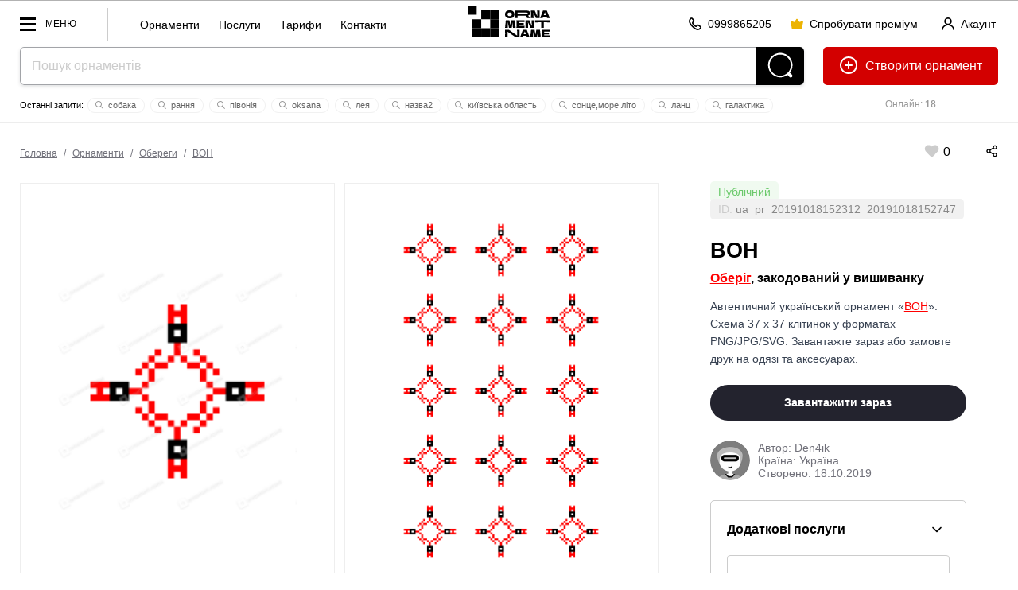

--- FILE ---
content_type: text/html; charset=utf-8
request_url: https://ornament.name/item/ua_pr_20191018152312_20191018152747
body_size: 40239
content:



<!doctype html> 
<html lang="uk"><head>
<meta http-equiv="Content-Type" content="text/html; charset=utf-8">
<meta name="viewport" content="width=device-width, initial-scale=1.0, minimum-scale=1.0">


<!-- Google tag (gtag.js) -->
<script async src="https://www.googletagmanager.com/gtag/js?id=AW-980164128"></script>
<script>
  window.dataLayer = window.dataLayer || [];
  function gtag(){dataLayer.push(arguments);}
  gtag('js', new Date());
  gtag('config', 'AW-980164128');
</script>
<!-- Push Messages -->
<script charset="UTF-8" src="//web.webpushs.com/js/push/7e48fb2710c8b1dd568ae81f8b7315a9_1.js" async></script>
<style>/*item full*/body,html{min-height:100%;padding:0;margin:0}body{background:#fff;line-height:0;font:16px/1.2em arial}*,*:after,*:before{box-sizing:border-box}.label_status{border-radius:5px;padding:5px 10px}.label_status.private_color{background-color:rgba(255,0,0,.1)}.label_status.publick_color{background-color:rgba(107,201,107,.1)}.info_block_wrap{padding:20px;border:1px solid #ccc;border-radius:5px;margin:0 0 20px}.serv_item{border:1px solid #ccc;border-radius:4px;padding:16px}.serv_item:nth-child(n+3),.servshow .show_all{display:none}.servshow .serv_item:nth-child(n+3){display:block}.servshow .info_block_btn{transform:rotate(180deg)}.serv_item+.serv_item{margin-top:12px}.serv_info_wrap,.serv_item_content{display:flex;justify-content:space-between;align-items:center}.info_block{display:flex;justify-content:space-between;align-items:center;padding-bottom:16px}.info_block_title{font-size:16px;margin:0}.info_block_btn{width:32px;height:32px;display:flex;justify-content:center;align-items:center;background-color:rgba(0,0,0,0);border-radius:6px;cursor:pointer;border:0}.info_block_btn:hover,.serv_select_link:hover{background:#f4f4f5}.serv_select_link{font-weight:500;font-size:.875rem;line-height:1.25rem;padding-left:.75rem;padding-right:.75rem;border-radius:6px;white-space:nowrap;display:inline-flex;cursor:pointer;justify-content:center;align-items:center;border:0;background:rgba(0,0,0,0);height:2.25rem;text-decoration:none}.show_all.serv_select_link{color:#e32124;width:100%;height:2.5rem;padding:.5rem 1rem;margin-top:12px}.serv_price{color:#71717a;font-size:.75rem;line-height:1rem;margin:0}.serv_name{font-weight:500;margin:0;font-size:.875rem;line-height:1.25rem}.serv_ic{color:#e32124;width:16px;height:16px}.serv_bg_icon{background:rgb(227 33 36 / 10%);padding:8px;border-radius:50px;width:32px;height:32px;margin-right:12px}.top_line{display:flex;justify-content:space-between;align-items:center;padding:25px 25px 0}.autor_wrap{padding:25px 0;color:#71717a;display:flex;justify-content:flex-start;align-items:center}.item_title.title2{padding:25px 0 0}.orn_description{color:#374151}.autor_name a,.back_title a,.orn_description a{color:red}.seo-columns{column-count:3;column-gap:30px;padding:0 0 40px}#main_img{background:url(/pic/transparent_bg.png) repeat}.orn_bg_color{position:absolute;width:100%;bottom:100%;left:0;right:0;align-items:flex-end}.color_item{width:40px;height:60px;flex-grow:1;outline:2px solid transparent;box-shadow:0 -20px 20px rgba(0,0,0,0.2)}.card_item_main .card_main_img,.card_item_pattern .card_item_pat{mix-blend-mode:normal!important}.dialog-title{font:700 28px/1.2em arial;padding-bottom:15px}.desk-hidden{display:none!important}.flex-shrink{flex-shrink:1}.flex-grow{flex-grow:1}.flex-center{align-items:center;justify-content:center}.flex{display:flex}.gap-10{column-gap:10px;row-gap:10px}.flex-row{flex-direction:row}.flex-col{flex-direction:column}.lLastWrap{position:fixed;left:20px;bottom:70px;width:500px;max-width:calc(100vw - 40px);font:12px/1.2em arial;height:80vh;border-radius:5px;border:0px solid #ccc;z-index:70;background:#fff;display:none;padding:5px 0;box-shadow:inset 0 0 0 1px rgb(12 18 28 / 12%),0 20px 40px rgb(0 0 0 / 10%)}.log_btn{width:40px;height:40px;border-radius:20px;background:#000;position:fixed;left:20px;bottom:20px;z-index:70;display:block!important;padding:8px}.editorMainMenu .second_link a{font-size:14px;font-weight:400}.quick_menu{float:left;border-left:1px solid #ccc;height:20px;margin-top:9px;padding-left:30px;padding-top:11px;padding-bottom:30px}.quick_menu a{display:inline-block;font:14px / 20px arial;text-transform:inherit;padding:0 10px;text-decoration:none}.editorMainMenu .menu_block{border-top:1px solid #e6eaea;padding-bottom:10px;padding-top:10px}.menu_block_title{font:12px/1.2em arial;color:#999;padding:10px 36px 10px;display:block}.head_line_top{text-align:center}.sub_action_wrap .dropDownMenu{top:auto!important;bottom:55px!important}.sotial_login_wrap{display:flex;align-items:center}.sotial_login_wrap .btn_second{height:48px;line-height:48px;border-radius:50px}.sotial_login_title{font:12px/1.2em arial;padding:0 20px 0 0;width:50%}.sotial_login_btn{width:50%}.card_main_img{mix-blend-mode:multiply;width:300px;display:block; left:50%;margin-left:-150px;}.search_item_ic{width:12px;height:12px;margin:0px 2px -2px -2px}.search_item_ic *{fill:#999}.itemCount{font-size:12px;padding:3px 5px;background:#f9f9f9;border-radius:20px;color:#000;font-weight:400;margin-left:4px}.section-item-offest{z-index:30;position:relative;padding-top:25px!important}.column_wrap{display:flex;flex-direction:row;justify-content:space-between}.col_left{align-items:stretch;flex-grow:2;display:flex;flex-direction:column;justify-content:space-between;width:66%}.col_right{align-items:stretch;margin-left:25px;width:33%;font:14px/1.6em arial;padding:0 40px}.cards_wrap{align-items:stretch;display:flex;flex-direction:row;justify-content:space-between}.cards_wrap+.cards_wrap{margin-top:25px}.card_item{background:#fafafa;align-items:stretch;width:50%;display:flex;align-items:center;position:relative;padding-bottom:calc(68.1% - 25px)}.card_item:first-child{margin-right:12.5px}.card_item:last-child{margin-left:12.5px}.offset-bot{padding-bottom:1.6em}.autor_data{display:flex;flex-direction:column;line-height:1.2em}.autor_photo{width:50px;height:50px;border-radius:25px;margin-right:10px}.card_item_main{background:#fafafa;align-items:stretch;margin-right:12.5px;width:50%;display:flex;align-items:center;padding:2.5vw}.card_item_pat{position:absolute;top:50%;left:50%;z-index:2;transform:translate(-50%,-50%) rotate(0deg);width:68.4%;mix-blend-mode:multiply}.mockup_bg{width:100%;position:absolute;top:50%;left:50%;z-index:1;transform:translate(-50%,-50%)}.mock_item{position:absolute;z-index:2;transform:translate(-50%,-50%)}.mock_item-tshirt_men{width:12%;top:38%;left:60%}.mock_item-tshirt_woman{width:20%;top:50%;left:49%}.action_wrap{display:flex;flex-direction:row;align-items:center;justify-content:space-between;}.sticky_pos{top:calc(3vw + 75px)}.pat_item{background-position:0 0;background-repeat:repeat;background-size:33.333% auto;margin-top:-1px;position:relative;overflow:hidden;mix-blend-mode:normal!important;width:100%;height:auto;padding-top:33.33%}.autor_block_wrap{display:flex;flex-direction:row;align-items:center;text-decoration:none}.back_title{font-size:16px;color:#000;padding-bottom:0.8em;font-weight:700;padding-top:0.5em}.line_info_wrap{overflow:hidden}.online{font-size:12px;text-align:center;float:right;width:220px;margin-left:25px;padding:15px 0;color:#999}.site_name{margin:14px 14px 0 14px}.add_icon{position:relative;top:6px;margin-right:5px}.label_check{display:block;margin-top:1.6em;margin-bottom:1.6em}label input[type=checkbox]{margin-right:10px;float:left}.check_text{overflow:hidden}.item_like_pos{position:relative;top:6px;margin:0 5px}::placeholder{color:#ccc}.separ{border-top:1px solid rgb(12 18 28 / 12%);padding-top:20px;margin-top:20px}.reg_list li+li{margin-top:12px}.reg_list{font-size:14px;padding-top:5px;padding-left:20px}.btn_second{height:40px;padding:0 20px;border-radius:20px;border:1px solid rgba(0,0,0,0.2);display:inline-block;font:12px/40px arial;text-decoration:none;min-width:40px;text-align:center}.btn_second_accent{background:#e0e2e6;border:1px solid #e0e2e6;height:40px;padding:0 20px;border-radius:20px;display:inline-block;font:12px/40px arial;text-decoration:none;min-width:40px;text-align:center}.red{color:red}.search-wrap{padding-bottom:0;text-align:center;position:relative;margin:auto;overflow:hidden;background:#fff;border-radius:5px;box-shadow:0 2px 4px 0 rgb(12 18 28 / 12%)}.search-field-wrap{margin-right:60px;display:block}.search-field{padding:0 14px;background-color:#fff;box-shadow:none;font-size:16px;width:100%;color:#000;vertical-align:top;height:48px;line-height:48px;box-shadow:none!important;border:1px solid rgba(12,18,28,.38);border-width:1px 0 1px 1px;border-radius:5px 0 0 5px}.search-btn{position:absolute;display:inline-block;vertical-align:top;fill:#fff;top:0;right:0;width:60px;height:48px;background:#000;border-radius:0 5px 5px 0}.topOffset{color:#000;font:16px/1.6em Tahoma,Geneva,sans-serif}a{color:#000}p{margin-top:1.6em;margin-bottom:1.6em;opacity:0.7}.btn-front{background-color:#23232E;color:#fff!important;padding:0 20px;height:48px;line-height:48px;font:700 14px/48px Arial;display:inline-block;text-decoration:none;border-radius:24px;overflow:hidden;position:relative;text-align:center}.btn_back{color:#000;padding:0 20px;height:48px;line-height:48px;font:700 14px/48px Arial;display:inline-block;text-decoration:none;border-radius:24px;overflow:hidden;position:relative;border:1px solid rgba(0,0,0,0.2);text-align:center;white-space:nowrap}.btn-header-create{float:right;margin-left:24px;height:48px;line-height:48px;text-decoration:none;border:0;border-radius:5px;padding:0 20px;font-size:16px;background:#d30000;color:#fff}.btn-header-create .add_icon *{fill:white}.btn-header-create:after{content:" орнамент"}.section-item{padding:3vw 0 4vw;position:relative}.label{font:13px/1.2em Tahoma,Geneva,sans-serif;clear:#ccc;padding:0 0 5px 0}select{padding:10px}.btn-front{font-size:14px!important;border:0;align-items:center}.btn-front:disabled{background:#eee!important;color:#ccc!important}.text-center{text-align:center}.text-right{text-align:right}.w100{width:100%}.dwn_info{font-size:12px;line-height:1.2em;opacity:0.7;display:none;color:red}.dropDownMenu{white-space:normal;display:none;top:22px;left:auto;position:absolute;margin:0;padding:9px 0;width:140px!important;text-align:left;list-style:none;background:#fff;color:#000;box-sizing:border-box;max-height:500px;z-index:999;box-shadow:0 1px 2px rgba(0,0,0,0.2)}.dropDownMenu li{list-style:none;display:block}.dropDownMenu a{color:#000;font:12px/1.2em Arial,Helvetica,sans-serif;display:block;padding:8px 10px;text-decoration:none}.editorMainMenu{padding:0;margin:0;list-style:none;display:block;overflow:hidden;float:left}.editorMainMenu li{display:inline-block;vertical-align:top;margin:0;padding:0 5px;position:relative;float:left}.editorMainMenu li a{color:rgba(12,18,28,.6);padding-left:1vw!important;padding-right:1vw!important;font:700 12px/58px arial;height:58px;display:inline-block;text-decoration:none;text-transform:uppercase}.editorMainMenu li:last-child>a{border:0}.wrapper{display:none;width:100vw;height:100vh;position:fixed;left:0;top:0;background:rgba(0,0,0,0.75);z-index:50}.editorMainMenu{position:fixed;top:0;left:0;height:100vh;overflow:hidden;overflow-y:auto;text-align:left;width:300px;background:#fff;padding:0 0 0 0;z-index:9999;transform:translate3d(-100%,0,0)}.navBtn{display:block;position:relative;width:70px;height:32px;float:left;margin-right:40px;margin-top:13px;Font:12px/32px arial;text-transform:uppercase;padding:0 0 0 32px}.navBtn:after{content:"";width:20px;height:3px;margin-top:-1px;background:#000;top:50%;left:0;position:absolute}.navBtn:before{content:"";width:20px;margin-top:-8px;height:17px;border:3px solid #000;border-width:3px 0;top:50%;left:0;position:absolute;box-sizing:border-box}.editorMainMenu li{display:block;border:0;border-top:0;float:none}.editorMainMenu li a{display:block;padding:10px 0;line-height:1.2em;height:auto;padding-left:36px!important;padding-right:36px!important;text-transform:none;text-decoration:none;font-size:17px;text-align:left;font-weight:700;color:#000;border-radius:5px}.closeNav{position:absolute;top:-10px;right:0;width:62px;height:62px;display:block;z-index:10}.closeNav:after{content:"";width:30%;height:3px;position:absolute;top:50%;left:35%;margin-top:-3px;transform:rotate(45deg);background:#000}.closeNav:before{content:"";width:30%;height:3px;position:absolute;top:50%;left:35%;margin-top:-3px;transform:rotate(-45deg);background:#000}.editerHeader{background:#fff;box-sizing:border-box;display:block;width:100%;border-bottom:1px solid #ededed;border-top:1px solid #b2b2b2;z-index:90}.editorLogo{color:#000;display:inline-block;vertical-align:middle;white-space:nowrap;text-decoration:none;float:none;margin-right:0;position:absolute;left:50%;transform:translate(-50%,0)}.logo_Ornament{height:30px;width:30px;margin:14px 0 0 0;display:inline-block;vertical-align:top;border:10px solid #000}*{box-sizing:border-box}.section-item{padding-left:25px;padding-right:25px}.title2{font:700 2.1vw/1.2em Arial,Helvetica,sans-serif;margin:0;padding:0 0 1.2vw}.topOffset{padding:0px 0 0;width:100%}.btn-block{width:100%}.rowWrap{overflow:hidden}.headSize{margin:0 25px;position:relative}.flex{display:-webkit-box;display:-moz-box;display:-ms-flexbox;display:-webkit-flex;display:flex}.pattern-signin{text-decoration:none;font:700 12px/22px Arial;position:relative}.like-val{vertical-align:top;display:inline-block;text-indent:5px}.like-icon-box{width:17px;height:18px;text-align:center;position:relative;display:inline-block;vertical-align:top;top:3px}.like-icon{width:24px;height:24px;position:absolute;top:50%;left:50%;transform:translate(-50%,-50%);fill:#ccc;margin-left:4px}.search-last-wrap{font:11px/1.2em arial;margin:14px auto 0;overflow:hidden;height:22px}.search-last-wrap:before{content:"Останні запити: "}.s-item{padding:2px 10px;margin:2px;border:1px solid #f1f1f1;border-radius:10px;white-space:nowrap;display:inline-block;color:#666;text-decoration:none}.icon-tool{height:60px;padding:16px;display:inline-block;overflow:hidden}.mob-hidden .icon-tool{padding:0 0 0 40px;height:auto;line-height:0}.mob-hidden .icon-tool .like-val{line-height:16px;text-indent:0;font-size:16px;position:relative;top:3px}.icon-tool svg{height:16px;width:auto}.mob-action .icon-tool svg{height:20px}.mob-action{padding-top:20px}.icon-tool .like-icon{width:24px;height:24px}body:after{content:"";position:fixed;top:0;left:0;width:100vw;height:100vh;display:none;background:#000;opacity:0.6;z-index:998}body:before{content:"";position:fixed;top:50%;left:50%;margin:-55px 0 0 -55px;width:110px;height:110px;display:none;z-index:999;background:url(../pic/preloader.gif) center center no-repeat}.row-spacing-wrap{margin:-15px 0 0 0}.switch{position:relative;display:inline-block;width:48px;height:24px}.switch input{opacity:0;width:0;height:0}.slider{position:absolute;top:0;left:0;right:0;bottom:0;background-color:#ccc}.slider:before{position:absolute;content:"";height:16px;width:16px;left:4px;bottom:4px;background-color:white}.slider.round{border-radius:24px}.slider.round:before{border-radius:50%}.load_item{padding:20px;border:1px solid #ccc;margin-top:-1px}.load_item-title{padding:0 0 0}.load_item-buttons > *{}.tools-wrap{display:block;margin:0 0 0 -20px}/*item 1600*/@media (max-width:1600px){.action_wrap{flex-direction:column;align-items:baseline}}/*item 1400*/@media (max-width:1400px){}/*item 1200*/@media (max-width:1200px){.col_right{padding:0 20px}.editorLogo{margin-right:4px}}/*item 1024*/@media (max-width:1024px){.log_btn{display:none!important}.tools-wrap{display:block;margin:0 0 0 -7px}.navBtn_txt{display:none}.navBtn{width:32px;margin-right:0}.col_right{padding:0px}.icon-tool{height:auto;padding:15px;line-height:0}.action_wrap{margin-left:-15px;padding-bottom:1.2em}.head_line_bot{margin-top:8px}.btn-header-create:after{content:""}.headSize{margin:0 20px}.editerHeader{text-align:center}.editorLogo{text-align:left;position:absolute;left:50%;top:0;transform:translatex(-50%)}.title2{font-size:18px;font-weight:700}.label{padding-top:10px}.online{width:144px}.card_item_main{width:50%}.card_item_pat{width:68.4%}}/*item 600*/@media (max-width:600px){.mob-hidden{display:none!important}.desk-hidden{display:flex!important}.orn_bg_color{overflow-x:auto;padding:2px 0 0 0}.color_item{height:40px;width:40px;flex-grow:0;flex-shrink:0}.head_line_top .btn_second{padding:0 20px}.btn_second{padding:0 10px}.section-item{padding:20px 20px 4vw}.dialog-title{font:700 20px/1.2em arial}.line_info_wrap{display:none}.head_line_bot{height:60px!important}.card_item{width:100%;padding-bottom:135%}.cards_wrap{flex-direction:column;align-items:center;justify-content:center;gap:20px}.card_item_main{width:100%;margin-right:0}.card_item:last-child{margin-left:0}.card_item:first-child{margin-right:0}.mockup_bg{width:100%}.mock_item-tshirt_woman{width:34%}.mock_item-tshirt_men{width:18%;top:32%;left:62%}.action_wrap{margin-left:0;padding-bottom:0}.tools-wrap{margin:0}.mob-action{padding-top:0;line-height:0}.quick_menu{display:none}h1{font-size:20px}.column_wrap{flex-direction:column}.col_left{width:auto;padding-bottom:1.6em}.col_right{margin-left:0;width:auto;text-align:center}.action_wrap{align-items:center;border:1px solid #000;border-radius:10px;width:100%}.like-val{vertical-align:top;display:inline-block;text-indent:5px;position:absolute;top:8px;left:17px}.mob-action{width:100%;display:flex;flex-direction:row;justify-content:space-around}.autor_block_wrap{flex-direction:column}.search-last-wrap:before{display:none}.editorLogo{display:none}.btn-header-create{margin-left:10px}.btn_second_accent{padding:0 10px}.title2{padding:10px 0 4px;font-size:24px}}</style><style>/*all full*/.breadcrumbs{font:12px/1.2em arial;color:#71717a;margin-left:-5px}.breadcrumbs a{color:#71717a;dispaly:inline-block;padding:0 5px}.acc_info{float:right;margin-top:9px;margin-right:0px;line-height:11px;text-align:left}.logo-name {display:none; margin: 9px 0 0 0px; width: 57px;}.info_row_item{display:flex;flex-direction:row;gap:4px;align-items:center;}.ph_wrap{color:#111;column-count:7;column-gap:20px;column-width:236px;margin:0 auto;display:inline-block}.ph_item{min-width:236px;margin-bottom:20px;break-inside:avoid;text-align:left}.ph_wrap .ph_item:nth-child(odd){align-self:flex-start}.ph_img{border-radius:16px;width:100%}.ph_title{font-size:14px;line-height:1.4em;font-weight:600;text-decoration:none;display:block}.ph_title:hover{text-decoration:underline}.ph_name{font-size:14px;font-weight:400}.head_line_top{height:58px;}.multiply{mix-blend-mode:multiply}.mock_item,.mockup_bg{position:absolute;transform:translate(-50%,-50%)}.mockup_bg{width:100%;top:50%;left:50%;z-index:1}.mock_item{z-index:2}.mock_item-tshirt_men{width:24%;top:46%;left:50%}.mock_item-tshirt_woman{width:20%;top:50%;left:49%}.mock_item-cup{width:36%;top:50%;left:50%}.mock_item-bag,.mock_item-phone{width:32%;top:50%;left:50%}.mock_item-bag{transform:translate(-50%,-50%) skew(0,2deg)}.mock_item-cap{height:12%;top:35%;left:51%;transform:translate(-50%,-50%) skew(5deg,-3deg)}.h_ava_wrap{display:inline-block;height:40px;width:40px;position:relative;border-radius:50%}.crown{display:inline-block!important;position:absolute;transform:translate(-88%,-32%) rotate(41deg);width:30%;height:30%;z-index:10;left:100%}.h_ava_wrap.premium_user:after,
.ava_wrap.premium_user:after{content:""}.premium_user:after{box-shadow:10px 10px 20px -10px #ff00e0,-10px -10px 20px -10px #2700ff;content:"";position:absolute;width:100%;height:100%;left:0;top:0;z-index:0;border-radius:50%;animation:10s linear 0s infinite alternate move_eye;transform:rotate(0)}@keyframes move_eye{from{transform:rotate(0)}to{transform:rotate(360deg)}}.cr .bannerWrap{display:none !important;}.ava_btn {height: 40px; width:40px; position: relative;margin-right: 8px;top: 0;border-radius: 20px;}.s-item {padding: 2px 10px;margin: 2px;border: 1px solid #f1f1f1;border-radius: 10px;white-space: nowrap;display: inline-block;color: #666;cursor: pointer;transition: 0.3s all;text-decoration: none;} .icon-tool svg {height: 16px;x}.mw100 { max-width: 100%;}.pattern-like, .pattern-signin {text-decoration: none;font: 700 12px/22px Arial;position: relative;cursor: pointer;}.like-val {vertical-align: top;display: inline-block;text-indent: 5px;}.like-tool {display: inline-block;line-height: 46px;}.card_like_pos {	text-align:center; position:relative; z-index:10; margin-bottom:-78px;}.autor_link {white-space: nowrap;    display: inline-block;}.user_name {display:inline-block;}.main_info_wrap {padding-bottom:50px;}.line_info_wrap {overflow:hidden;}.online {font-size:12px;text-align:center;float:right;width:220px;	margin-left:25px;padding:15px 0;color:#999;}.acc_menu_wrap .ac_menu a{font-size:14px;font-weight:700;padding:5px 0;display:inline-block}.acc_menu_wrap .ac_menu_icon{width:40px}.acc_menu_hello{font-size:14px;font-weight:700}.acc_menu_id{font-size:14px;color:#999}.acc_menu_name{align-items:center}.acc_menu_header{padding:20px;background:#fafafa;display:flex}.acc_menu_body{padding:20px;background:#fff}.acc_menu_ava{height:40px;margin-right:20px;border-radius:20px;display:flex;align-items:center}.acc_menu_overlay{position:fixed;top:0;bottom:0;right:0;left:0;background:rgba(0,0,0,0);z-index:-1;transition:.3s all}.acc_menu_wrap{position:fixed;top:0;bottom:0;right:0;width:350px;max-width:100vw;background:#fff;transform:translateX(100%);transition:.3s transform;z-index:60}.acc_menu_close{position:absolute;top:20px;right:20px;cursor:pointer;width:24px;height:24px}.acc_menu_close svg *{fill:#000}.acc_menu-open .acc_menu_overlay{z-index:50;background:rgba(0,0,0,.5)}.acc_menu-open .acc_menu_wrap{transform:translateX(0)} .p_item{padding:30px;max-width:300px;text-align:center;display:inline-block;width:23%;margin:0 0 0 2%;font-size:16px;background:#fafafa}.p_item_wrap{margin-left:-2%;margin-bottom:25px;font-size:0;text-align:center;display:flex}.p_item_wrap+.p_item_wrap{margin-top:1%}.p_item_row{margin:-1.6em 0}.p_item_val{font-size:60px;line-height:1.2em;font-weight:700}.p_item_title{text-transform:uppercase;font-weight:700;font-size:14px;letter-spacing:5px}.section{padding:30px;box-shadow:inset 0 0 0 1px rgb(12 18 28 / 12%);border-radius:3px}.contSize > .section+.section{margin-top:1.6em}.itemCount {font-size: 12px;padding: 5px 5px;background: #f9f9f9;border-radius: 20px; color:#000; font-weight:400; margin-left:4px;}.contSize {max-width: 1200px;margin: auto;position: relative;z-index: 2;}.random_icon_pos{position:absolute;top:50%;left:50%;transform:translate(-50%,-50%);z-index:2}.card_main_img {mix-blend-mode: multiply;width:300px; display:block;left:50%;margin-left:-150px;}.mock_item {position: absolute;  z-index: 2; transform: translate(-50%,-50%)}.mock_item-cap {width:auto; top:50%; left:50%;}.mock_item-bag {width: 32%;top: 50%; left: 50%; transform: translate(-50%,-50%) skew(0, 2deg );}.autor_photo {width: 50px;height: 50px;border-radius: 25px;margin-right: 10px;}.icon-tool .like-icon {width:24px; height:24px;} .btn_link{height:40px;padding:0;display:inline-block;font:14px/40px arial;text-decoration:none;min-width:40px;text-align:center;cursor:pointer;background:0 0;overflow:hidden}.btn-icon{position:relative;top:3px;margin-right:4px;width:16px;height:16px}.btn_link+.btn_link{margin-left:20px}.btn_link_wrap{float:right; margin-top: 9px; margin-right:30px}.open_acc_menu{text-decoration:none;display:flex;align-items:center}</style><style>/*all 1600*/@media (max-width:1600px){.flex-container{display:flex;align-items:stretch;column-gap:1.6em;row-gap:1.6em}.block{display:block}.card_like_pos {margin-bottom: -70px;}.gallItem{display:inline-block;vertical-align:top;padding:40px 40px 20px 40px;background-color:#fff;margin:3.14vw 10px 0;position:relative;line-height:1.2em;opacity:1;border:1px solid #eaeaea;min-width: 282px;width: 100%;max-width: calc(25% - 20px);flex: 0 0 calc(25% - 20px);}}</style><style>/*all 1400*/@media (max-width:1400px){}</style><style>/*all 1200*/@media (max-width:1200px){.left_col{display:none}.right_col{border-left:0;padding:25px 0 110px 0}.table_wrap table thead{border:none;clip:rect(0 0 0 0);height:1px;margin:-1px;overflow:hidden;padding:0;position:absolute;width:1px}.table_wrap table tr{border-bottom:3px solid #ddd;display:block;margin-bottom:.625em}.table_wrap table td{border-bottom:1px solid #ddd;display:block;font-size:.8em;text-align:right}.table_wrap table td::before{content:attr(data-label);float:left;padding-right:20px;font-size:12px;color:#999}.table_wrap table td:last-child{border-bottom:0}.editorMainMenu > li > a {padding-left: 16px !important;padding-right: 16px !important;}.card_like_pos {margin-bottom: -60px;}.mob-show {display:none;}.quick_menu{display:none}.site_name{display:none}.logo-name{display:block}.editorLogo{left:0;position:relative;transform:none;float:left}.navBtn{margin-right:0;width:45px}.navBtn_txt{display:none}}</style><style>/*all 1024*/@media (max-width:1024px){.flex-container{flex-direction:column}.right_col {border-left: 0;padding: 25px 0 110px 0;}.table_wrap td, .table_wrap th {width: auto;padding-left:0 !important;padding-right:0 !important;}.table_wrap input {margin-left: 0 !important;margin-right: 0 !important;}table td:not([data-label])::before {content: none;}.table_wrap #edit_pass input {width:100%;margin: 0 0 10px 0 !important;}.table_wrap tr:last-child td {border-bottom: 1px solid rgba(12,18,28,.12);}.table_wrap .brn_group {white-space:normal !important;}.table_wrap .brn_group > * {margin-bottom:10px;}.card_like_pos {  margin-bottom: -77px;}.pattern-item { border: 10vw solid #fafafa;}.action_buttons { margin-top: -80px;}.head_line_bot {margin-top: 8px;}.navTagItem {font: 12px/1.2em arial;}.navTagWrap li+li:before {padding: 0 6px;}.online {width: 144px;}.btn-icon{margin-right:0}.btn-text{display:none}.btn_second.btn-enter,.btn_second.btn-premium{padding-left:10px;padding-right:10px}}</style><style>/*all 800*/@media (max-width:800px) and (min-width: 600px){.site_name {display:none;}}</style><style>/*all 690*/@media (max-width:690px){
.acc_info_title{display:none}}</style><style>/*all 600*/@media (max-width:600px){.faq-item-q{font-size:16px}.user_name {display:none;}.par_table td {display:block;text-align:left;}.item-par-el {text-align:left;}.par_table td {display: inline-block;	text-align: left;	width: 45%;	vertical-align: top;margin-left: 5%;}.item-par-el {	text-align:left;}	.title2 {padding: 10px 0 4px;font-size: 24px;}.main_info_wrap { padding-bottom: 15px;}.head_line_top {text-align: left;}.no_result_pic {width: 220px;display: block;
	margin: 0 auto 0px;float: none;}.no_result_cont {text-align: center;}}</style><style>/*all 500*/@media (max-width:500px){
.site_name {
	margin: 14px 14px 0 14px;
	height:30px;
}
}</style><style>/*all 460*/@media (max-width:460px){
.navBtn{width:40px}.btn_link+.btn_link{margin-left:5px}.btn_link_wrap{margin-right:10px}
}</style>










<link rel="apple-touch-icon" sizes="57x57" href="/icons/apple-icon-57x57.png">
<link rel="apple-touch-icon" sizes="60x60" href="/icons/apple-icon-60x60.png">
<link rel="apple-touch-icon" sizes="72x72" href="/icons/apple-icon-72x72.png">
<link rel="apple-touch-icon" sizes="76x76" href="/icons/apple-icon-76x76.png">
<link rel="apple-touch-icon" sizes="114x114" href="/icons/apple-icon-114x114.png">
<link rel="apple-touch-icon" sizes="120x120" href="/icons/apple-icon-120x120.png">
<link rel="apple-touch-icon" sizes="144x144" href="/icons/apple-icon-144x144.png">
<link rel="apple-touch-icon" sizes="152x152" href="/icons/apple-icon-152x152.png">
<link rel="apple-touch-icon" sizes="180x180" href="/icons/apple-icon-180x180.png">
<link rel="icon" type="image/png" sizes="192x192"  href="/icons/android-icon-192x192.png">
<link rel="icon" type="image/png" sizes="32x32" href="/icons/favicon-32x32.png">
<link rel="icon" type="image/png" sizes="96x96" href="/icons/favicon-96x96.png">
<link rel="icon" type="image/png" sizes="16x16" href="/icons/favicon-16x16.png">
<meta name="msapplication-TileColor" content="#ffffff">
<meta name="msapplication-TileImage" content="icons//ms-icon-144x144.png">
<meta name="theme-color" content="#ffffff">
<meta name="apple-mobile-web-app-title" content="Ornament Name">
<meta name="application-name" content="Ornament Name">
<meta name="author" content="Linnik Yara, limasscode@gmail.com">
<script>improvePath = false;</script>

	
<title>Український орнамент BOH - Оберіг, закодований у вишиванку | Завантажити або замовити друк</title>
<meta property="og:title" content="Український орнамент BOH - Оберіг, закодований у вишиванку | Українська вишивка хрестиком 37 x 37 | Завантажити або замовити друк | орнамент вишиванка, іменний орнамент, орнамент з ім'ям, орнамент України, Оберіг у вишиванці, Оберіг української вишиванці, купити орнамент, замовити орнамент, орнамент на замовлення, текстова вишивка" />
<meta property="og:description" content="Автентичний український орнамент BOH для вишивки хрестиком. Схема 37 x 37 клітинок у форматах PNG/JPG/SVG. Завантажте зараз або замовте друк на одязі та аксесуарах. Гарантія якості!" />
<meta property="og:url" content="https://ornament.name/item/ua_pr_20191018152312_20191018152747" />
<meta property="og:image" content="https://ornament.name/upload/ua_pr_20191018152312_20191018152747.png?1571346000000" />
<meta name="title" content="Український орнамент BOH - Оберіг, закодований у вишиванку | Завантажити або замовити друк" />
<meta name="description" content="Автентичний український орнамент BOH для вишивки хрестиком. Схема 37 x 37 клітинок у форматах PNG/JPG/SVG. Завантажте зараз або замовте друк на одязі та аксесуарах. Гарантія якості!" />
<link rel="image_src" href="https://ornament.name/upload/ua_pr_20191018152312_20191018152747.png?1571346000000" />

<meta name="keywords" content="орнамент BOH, орнамент вишиванка, іменний орнамент, орнамент з Обереги, орнамент України, Обереги у вишиванці, Обереги української вишиванці, купити орнамент, замовити орнамент, орнамент на замовлення, текстова вишивка"> 
<meta name="keywords" content="орнамент BOH, українська вишивка, вишивка хрестиком, схема вишивки, бродівське письмо, 37x37 клітинок, вишиванка, український орнамент, традиційна вишивка, схема, JPG орнамент, PNG орнамент, SVG орнамент, орнамент у векторі, вишивка на замовлення, друк на футболці, друк на худі, чохол з вишивкою, сумка з вишивкою, чашка з орнаментом, вишивка імені, текстова вишивка, вишивка на рушнику, вишивка на одязі, орнамент для вишивання, вишивка хрестом, вишивка бісером, українські візерунки, етнічна вишивка, народна вишивка, вишивка для початківців, купити схему вишивки, завантажити орнамент, індивідуальна розробка орнаменту, embroidery, Ukrainian cross stitch, embroidery pattern">

<script type="text/javascript" id="widget-wfp-script" src="https://secure.wayforpay.com/server/pay-widget.js?ref=button"></script>
<script type="text/javascript">
function runWfpWdgt(url){var wayforpay=new Wayforpay();wayforpay.invoice(url, true);}
</script>
<style>
.preloader {
	position:relative;
}
.preloader:before {
    content: 'Зачекайте';
    position: absolute;
    top: 50%;
    left: 50%;
    transform: translate(-50%, -50%);
    margin-top: -50px;
}
.preloader:after {
    content: '';
    position: absolute;
    top: 50%;
    left: 50%;
    transform: translate(-50%, -50%);
	z-index:1;
	width:30px;
	height:30px;
	border:10px solid #000;
	animation: 2s linear 0s infinite running slidein;
}

@keyframes slidein {
	from {
		transform: translate(-50%, -50%) rotate(0deg);
	}

	to {
		transform: translate(-50%, -50%) rotate(360deg);
	}
}
</style>
</head>
<body class="og" data-realid="ua_pr_20191018152312_20191018152747">
	
	<!--
	<div class="attention_message">
		❄️ РІЗДВЯНО-НОВОРІЧНИЙ РОЗПРОДАЖ! (1&nbsp;завантаження&nbsp;=&nbsp;69&nbsp;грн) ❄️
	</div>
	-->
	<div class="editerHeader printHide">

        <div class="headSize printHide">
			
			
			
			<div class="head_line_top" style="overflow:hidden" itemscope="" itemtype="http://schema.org/SiteNavigationElement">
				<div class="navBtn"> <span class="navBtn_txt">Меню</span></div>
				<div class="quick_menu">
					<a href="/public">Орнаменти</a>
					<a href="/services">Послуги</a>
					<a href="/pricing">Тарифи</a>
					<a href="/contacts">Контакти</a>
				</div>
				<a target="" href="/" class="editorLogo" title="Ornament Name">
					<img class="site_name" src="/pic/logo-ornament-name.svg?2">
					<img class="logo-name" src="/pic/logo-name-ornament_name.svg?2">
				</a>
				
				<ul class="editorMainMenu" itemprop="about" itemscope="" itemtype="http://schema.org/ItemList">				
					<div class="closeNav"></div>

<div class="menu_block" itemprop="itemListElement" itemscope="" itemtype="http://schema.org/ItemList">
	<li itemprop="itemListElement" itemscope="" itemtype="http://schema.org/ItemList"><a itemprop="url" target="_self" href="/pricing">Тарифи </a><meta itemprop="itemListElement" content="Тарифи" />
	<li itemprop="itemListElement" itemscope="" itemtype="http://schema.org/ItemList"><a itemprop="url" target="_self" href="/services">Послуги та ціни </a><meta itemprop="itemListElement" content="Послуги" />
	<li itemprop="itemListElement" itemscope="" itemtype="http://schema.org/ItemList"><a itemprop="url" target="_self" href="/contacts">Контакти</a><meta itemprop="itemListElement" content="Контакти" /></li>
</div>

<div class="menu_block" itemprop="itemListElement " itemscope="" itemtype="http://schema.org/ItemList">
	<li itemprop="itemListElement" itemscope="" itemtype="http://schema.org/ItemList"><a itemprop="url" href="/creator">Конструктор орнаментів</a><meta itemprop="itemListElement" content="Створити орнамент" /></li>
	
	<li itemprop="itemListElement" itemscope="" itemtype="http://schema.org/ItemList"><a itemprop="url" href="/public">Орнаменти <span class="itemCount">17570</span></a><meta itemprop="itemListElement" content="Орнаменти" /></li>
	
	<li itemprop="itemListElement" itemscope="" itemtype="http://schema.org/ItemList"><a itemprop="url" target="_self" href="/schemes">Схеми </a><meta itemprop="itemListElement" content="Схеми" /></li>
	
	<li itemprop="itemListElement" itemscope="" itemtype="http://schema.org/ItemList"><a itemprop="url" href="https://shop.ornament.name/">Магазин</a><meta itemprop="itemListElement" content="Магазин" /></li>

	<li itemprop="itemListElement" itemscope="" itemtype="http://schema.org/ItemList"><a itemprop="url" target="_self" href="/directory">Автори</a><meta itemprop="itemListElement" content="Автори" /></li>
	
</div>	



<div class="menu_block" itemprop="itemListElement " itemscope="" itemtype="http://schema.org/ItemList">
	<span class="menu_block_title">Допомога</span>
	<li itemprop="itemListElement" itemscope="" itemtype="http://schema.org/ItemList"><a itemprop="url" href="/rules">Інструкція</a><meta itemprop="itemListElement" content="Інструкція" /></li>
	
	<li itemprop="itemListElement" itemscope="" itemtype="http://schema.org/ItemList"><a itemprop="url" target="_self" href="/education">Відео-навчання</a><meta itemprop="itemListElement" content="Відео-Навчання" /></li>
	
	<li itemprop="itemListElement" itemscope="" itemtype="http://schema.org/ItemList"><a itemprop="url" href="/photo">Галерея натхнення</a><meta itemprop="itemListElement" content="Галерея натхнення" /></li>
	
	<li itemprop="itemListElement" itemscope="" itemtype="http://schema.org/ItemList"><a itemprop="url" href="/faq">Підтримка</a><meta itemprop="itemListElement" content="Підтримка" /></li>
	
	<li itemprop="itemListElement" itemscope="" itemtype="http://schema.org/ItemList"><a itemprop="url" href="/book_pdf">Книга</a><meta itemprop="itemListElement" content="Підгірняк В. - Текстова вишивка. Бродівське письмо. 2008" /></li>
	
</div>

<div class="menu_block" itemprop="itemListElement " itemscope="" itemtype="http://schema.org/ItemList">
	<span class="menu_block_title">Про нас</span>
	
	<li itemprop="itemListElement" itemscope="" itemtype="http://schema.org/ItemList"><a itemprop="url" href="/about">Про сервіс</a><meta itemprop="itemListElement" content="Про сервіс" /></li>
	
	<li itemprop="itemListElement" itemscope="" itemtype="http://schema.org/ItemList"><a itemprop="url" href="/bugfix">Що нового</a><meta itemprop="itemListElement" content="Що нового" /></li>
</div>						
					
				</ul>

				<div style="float:right; margin-top: 9px; margin-right:3px">
					
					<a class="btn_link btn-enter" href="#">
						<svg class="btn-icon" xmlns:xlink="http://www.w3.org/1999/xlink" xmlns="http://www.w3.org/2000/svg" width="16" height="16" viewBox="0 0 1000 1000">
							<path d="M108.1,949.3c-0.6,27.1-23,48.5-50.1,48c-27.1-0.6-48.5-23-48-50.1c5.4-255.2,259.2-418.6,490-418.6c236.2,0,484.6,163.4,490,418.6c0.5,27.1-21,49.5-48,50.1c-27.1,0.5-49.5-21-50.1-48C887.7,750.1,685.2,626.7,500,626.7C314,626.7,112.1,756.4,108.1,949.3"></path><path d="M500,493c108.2,0,196.2-88,196.2-196.2c0-108.1-88-196.2-196.2-196.2c-108.1,0-196.1,88-196.1,196.2C303.9,405,391.8,493,500,493 M500,591.1c-162.5,0-294.2-131.7-294.2-294.2C205.8,134.4,337.5,2.7,500,2.7c162.5,0,294.3,131.7,294.3,294.2C794.2,459.4,662.5,591.1,500,591.1L500,591.1L500,591.1z"></path>
						</svg>
						<span class="btn-text">Акаунт</span>
					</a>
				</div>



				
				<div class="btn_link_wrap">
					<a class="btn_link" href="tel:+380999865205" >
						<svg class="btn-icon" width="18" height="18" viewBox="0 0 16 16" fill="none" xmlns="http://www.w3.org/2000/svg">
						<g clip-path="url(#clip0_1040_11801)">
						<path fill-rule="evenodd" clip-rule="evenodd" d="M3.12219 1.95595C3.12219 1.95595 3.12219 1.95595 3.12219 1.95595L2.92578 2.1607L2.92578 2.1607C1.82381 3.30945 1.65237 4.44062 1.92186 5.56014C2.20903 6.75306 3.01222 7.97396 3.97562 9.14327C4.84171 10.1945 5.80704 11.1598 6.85823 12.0259C8.02757 12.9893 9.24849 13.7926 10.4414 14.0798C11.561 14.3493 12.6922 14.1779 13.841 13.0759L14.0457 12.8795C14.252 12.6815 14.2347 12.3466 14.009 12.171L11.99 10.6003C11.8033 10.4551 11.5377 10.4716 11.3705 10.6388L10.721 11.2883C10.1562 11.8531 9.4922 12.0716 8.7903 11.9488C8.17685 11.8415 7.62333 11.4852 7.17103 11.1509C6.28656 10.4972 5.50441 9.71512 4.8507 8.83062C4.51641 8.37832 4.16012 7.8248 4.05283 7.21135C3.93007 6.50945 4.14855 5.84542 4.71337 5.2806L5.36282 4.63115C5.53004 4.46393 5.54656 4.19835 5.40135 4.01169L3.83066 1.99264C3.65509 1.76695 3.32014 1.74961 3.12219 1.95595ZM1.88813 0.772139C2.80798 -0.186756 4.36452 -0.106154 5.1804 0.942625L6.75109 2.96167C7.42589 3.82909 7.34912 5.06325 6.57202 5.84035L5.92257 6.4898C5.80384 6.60853 5.76175 6.69342 5.74531 6.74207C5.73004 6.78725 5.72375 6.83912 5.73733 6.91674C5.77099 7.10923 5.91103 7.38816 6.22592 7.8142L6.22593 7.81421C6.77852 8.56191 7.43974 9.2231 8.18745 9.77573C8.61349 10.0906 8.89242 10.2307 9.08491 10.2643C9.16253 10.2779 9.2144 10.2716 9.25958 10.2563C9.30823 10.2399 9.39311 10.1978 9.51185 10.0791L10.1613 9.42963C10.9384 8.65253 12.1726 8.57576 13.04 9.25056L15.059 10.8213C16.1078 11.6371 16.1884 13.1937 15.2295 14.1135L15.0248 14.3099C13.4357 15.8343 11.7001 16.1417 10.0412 15.7423C8.45562 15.3606 6.98629 14.3471 5.77083 13.3457C4.63488 12.4098 3.59173 11.3666 2.65581 10.2307C1.6544 9.01522 0.640967 7.5459 0.259288 5.96036C-0.140062 4.30142 0.167419 2.56589 1.69171 0.976891C1.69171 0.97689 1.69172 0.97689 1.69172 0.976889L1.88813 0.772141L1.88813 0.772139Z" fill="black"/>
						</g>
						</svg>

						<span class="btn-text">0999865205</span> 
					</a>
					
					<a class="btn_link btn-premium" href="/pricing#premium">
						<svg class="btn-icon" width="16" height="16" viewBox="0 0 16 16" fill="none" xmlns="http://www.w3.org/2000/svg">
						<path fill-rule="evenodd" clip-rule="evenodd" d="M15.8794 5.74104C15.1252 9.38035 14.8093 11.3409 14.6323 12.4397C14.4578 13.5228 14.4182 13.7686 14.2266 13.9596C13.887 14.3445 2.1602 14.3445 1.77417 13.9596C1.59385 13.7684 1.55596 13.5323 1.3944 12.5256C1.22126 11.4468 0.9061 9.48302 0.121395 5.74104C-0.0370907 4.97238 0.696472 4.32825 1.43456 4.57504L4.86464 5.70708L7.20796 2.20907C7.60418 1.60683 8.49283 1.60796 8.8947 2.20907L11.238 5.70708L14.563 4.60973C15.2698 4.37646 16.0389 4.94242 15.8794 5.74104Z" fill="#ECB302"/>
						</svg>

						<span class="btn-text">Спробувати преміум</span>
					</a>
							
					
					
				</div>
				
				
				
				
			</div>



			
			
			<div class="head_line_bot" style="height:95px; clear:both">
			
			
			
			
							<a target="_self" class="start-btn-header btn-header-create btn-red" href="/creator">
								<svg class="add_icon" width="24" height="24" viewBox="0 0 24 24" fill="none" xmlns="http://www.w3.org/2000/svg">
								<path fill-rule="evenodd" clip-rule="evenodd" d="M12.0228 0.999664C5.95001 0.999664 0.997704 5.94417 0.997696 12.017C0.997681 18.0898 5.95 23.0402 12.0228 23.0402C18.0957 23.0402 23.0382 18.0898 23.0382 12.017C23.0382 5.94417 18.0957 0.999664 12.0228 0.999664V0.999664ZM12.0228 3.00281C17.0131 3.00281 21.0351 7.02674 21.0351 12.017C21.0351 17.0072 17.0131 21.037 12.0228 21.037C7.03258 21.037 3.00083 17.0072 3.00085 12.017C3.00085 7.02674 7.03259 3.00281 12.0228 3.00281V3.00281ZM12.0072 6.99542C11.8748 6.9967 11.744 7.0242 11.6224 7.07634C11.5007 7.12847 11.3906 7.2042 11.2983 7.29916C11.2061 7.39411 11.1336 7.5064 11.0851 7.62954C11.0365 7.75267 11.0128 7.88421 11.0154 8.01656V11.0174H8.01459C7.98005 11.0156 7.94545 11.0156 7.91091 11.0174C7.64502 11.0311 7.39547 11.1499 7.21718 11.3477C7.03889 11.5454 6.94645 11.8059 6.9602 12.0718C6.97394 12.3377 7.09276 12.5872 7.29049 12.7655C7.48823 12.9438 7.74869 13.0362 8.01459 13.0225H11.0154V16.0233C11.0154 16.2892 11.121 16.5442 11.309 16.7322C11.4971 16.9202 11.7521 17.0258 12.018 17.0258C12.2838 17.0258 12.5388 16.9202 12.7269 16.7322C12.9149 16.5442 13.0205 16.2892 13.0205 16.0233V13.0225H16.0213C16.2872 13.0225 16.5422 12.9168 16.7302 12.7288C16.9182 12.5408 17.0239 12.2858 17.0239 12.0199C17.0239 11.754 16.9182 11.499 16.7302 11.311C16.5422 11.123 16.2872 11.0174 16.0213 11.0174H13.0205V8.01656C13.0231 7.8824 12.9988 7.74909 12.9489 7.62453C12.899 7.49997 12.8245 7.38671 12.73 7.29146C12.6355 7.19622 12.5228 7.12093 12.3987 7.07008C12.2745 7.01922 12.1414 6.99384 12.0072 6.99542V6.99542Z" fill="black"/>
								</svg>
								Створити
							</a>


				
				<div style=""> 
					<div class="search-wrap">
						<span class="search-field-wrap"><input class="search-field" type="text" placeholder="Пошук орнаментів"></span>
						<span title="Шукати" class="search-btn">
							<svg style="position: relative; top: 7px;" xmlns="https://www.w3.org/2000/svg" width="32" height="32" viewBox="0 0 60 60">
							  <path d="M52.607,47.917a3.9,3.9,0,0,1,1.538.93l3.476,3.459a3.9,3.9,0,0,1,0,5.535,3.946,3.946,0,0,1-5.561,0l-3.476-3.459a3.865,3.865,0,0,1-.964-1.632A28.81,28.81,0,1,1,59,29.862,28.639,28.639,0,0,1,52.607,47.917ZM30,4.914A24.949,24.949,0,1,0,55.068,29.862,25.008,25.008,0,0,0,30,4.914Z"/>
							</svg>
						</span>
					</div>
					<div class="line_info_wrap">
						<div class="online">Онлайн: <b>18</b></div>
						<div class="search-last-wrap">
							
							<a href="/search/собака" class="s-item">
								<svg class="search_item_ic" focusable="false" viewBox="0 0 32 32" aria-hidden="true">
									<path d="M29.333 27.453l-7.587-7.587c1.399-1.787 2.243-4.067 2.243-6.544 0-5.891-4.776-10.667-10.667-10.667S2.655 7.431 2.655 13.322s4.776 10.667 10.667 10.667c2.477 0 4.757-.844 6.567-2.261l7.563 7.604zm-24-14.12c0-4.418 3.582-8 8-8s8 3.582 8 8-3.582 8-8 8-8-3.582-8-8z"></path>
								</svg> собака							</a>
							
							<a href="/search/рання" class="s-item">
								<svg class="search_item_ic" focusable="false" viewBox="0 0 32 32" aria-hidden="true">
									<path d="M29.333 27.453l-7.587-7.587c1.399-1.787 2.243-4.067 2.243-6.544 0-5.891-4.776-10.667-10.667-10.667S2.655 7.431 2.655 13.322s4.776 10.667 10.667 10.667c2.477 0 4.757-.844 6.567-2.261l7.563 7.604zm-24-14.12c0-4.418 3.582-8 8-8s8 3.582 8 8-3.582 8-8 8-8-3.582-8-8z"></path>
								</svg> рання							</a>
							
							<a href="/search/півонія" class="s-item">
								<svg class="search_item_ic" focusable="false" viewBox="0 0 32 32" aria-hidden="true">
									<path d="M29.333 27.453l-7.587-7.587c1.399-1.787 2.243-4.067 2.243-6.544 0-5.891-4.776-10.667-10.667-10.667S2.655 7.431 2.655 13.322s4.776 10.667 10.667 10.667c2.477 0 4.757-.844 6.567-2.261l7.563 7.604zm-24-14.12c0-4.418 3.582-8 8-8s8 3.582 8 8-3.582 8-8 8-8-3.582-8-8z"></path>
								</svg> півонія							</a>
							
							<a href="/search/oksana" class="s-item">
								<svg class="search_item_ic" focusable="false" viewBox="0 0 32 32" aria-hidden="true">
									<path d="M29.333 27.453l-7.587-7.587c1.399-1.787 2.243-4.067 2.243-6.544 0-5.891-4.776-10.667-10.667-10.667S2.655 7.431 2.655 13.322s4.776 10.667 10.667 10.667c2.477 0 4.757-.844 6.567-2.261l7.563 7.604zm-24-14.12c0-4.418 3.582-8 8-8s8 3.582 8 8-3.582 8-8 8-8-3.582-8-8z"></path>
								</svg> oksana							</a>
							
							<a href="/search/лея" class="s-item">
								<svg class="search_item_ic" focusable="false" viewBox="0 0 32 32" aria-hidden="true">
									<path d="M29.333 27.453l-7.587-7.587c1.399-1.787 2.243-4.067 2.243-6.544 0-5.891-4.776-10.667-10.667-10.667S2.655 7.431 2.655 13.322s4.776 10.667 10.667 10.667c2.477 0 4.757-.844 6.567-2.261l7.563 7.604zm-24-14.12c0-4.418 3.582-8 8-8s8 3.582 8 8-3.582 8-8 8-8-3.582-8-8z"></path>
								</svg> лея							</a>
							
							<a href="/search/назва2" class="s-item">
								<svg class="search_item_ic" focusable="false" viewBox="0 0 32 32" aria-hidden="true">
									<path d="M29.333 27.453l-7.587-7.587c1.399-1.787 2.243-4.067 2.243-6.544 0-5.891-4.776-10.667-10.667-10.667S2.655 7.431 2.655 13.322s4.776 10.667 10.667 10.667c2.477 0 4.757-.844 6.567-2.261l7.563 7.604zm-24-14.12c0-4.418 3.582-8 8-8s8 3.582 8 8-3.582 8-8 8-8-3.582-8-8z"></path>
								</svg> назва2							</a>
							
							<a href="/search/київська область" class="s-item">
								<svg class="search_item_ic" focusable="false" viewBox="0 0 32 32" aria-hidden="true">
									<path d="M29.333 27.453l-7.587-7.587c1.399-1.787 2.243-4.067 2.243-6.544 0-5.891-4.776-10.667-10.667-10.667S2.655 7.431 2.655 13.322s4.776 10.667 10.667 10.667c2.477 0 4.757-.844 6.567-2.261l7.563 7.604zm-24-14.12c0-4.418 3.582-8 8-8s8 3.582 8 8-3.582 8-8 8-8-3.582-8-8z"></path>
								</svg> київська область							</a>
							
							<a href="/search/сонце,море,літо" class="s-item">
								<svg class="search_item_ic" focusable="false" viewBox="0 0 32 32" aria-hidden="true">
									<path d="M29.333 27.453l-7.587-7.587c1.399-1.787 2.243-4.067 2.243-6.544 0-5.891-4.776-10.667-10.667-10.667S2.655 7.431 2.655 13.322s4.776 10.667 10.667 10.667c2.477 0 4.757-.844 6.567-2.261l7.563 7.604zm-24-14.12c0-4.418 3.582-8 8-8s8 3.582 8 8-3.582 8-8 8-8-3.582-8-8z"></path>
								</svg> сонце,море,літо							</a>
							
							<a href="/search/ланц" class="s-item">
								<svg class="search_item_ic" focusable="false" viewBox="0 0 32 32" aria-hidden="true">
									<path d="M29.333 27.453l-7.587-7.587c1.399-1.787 2.243-4.067 2.243-6.544 0-5.891-4.776-10.667-10.667-10.667S2.655 7.431 2.655 13.322s4.776 10.667 10.667 10.667c2.477 0 4.757-.844 6.567-2.261l7.563 7.604zm-24-14.12c0-4.418 3.582-8 8-8s8 3.582 8 8-3.582 8-8 8-8-3.582-8-8z"></path>
								</svg> ланц							</a>
							
							<a href="/search/галактика" class="s-item">
								<svg class="search_item_ic" focusable="false" viewBox="0 0 32 32" aria-hidden="true">
									<path d="M29.333 27.453l-7.587-7.587c1.399-1.787 2.243-4.067 2.243-6.544 0-5.891-4.776-10.667-10.667-10.667S2.655 7.431 2.655 13.322s4.776 10.667 10.667 10.667c2.477 0 4.757-.844 6.567-2.261l7.563 7.604zm-24-14.12c0-4.418 3.582-8 8-8s8 3.582 8 8-3.582 8-8 8-8-3.582-8-8z"></path>
								</svg> галактика							</a>
							
							<a href="/search/богомол" class="s-item">
								<svg class="search_item_ic" focusable="false" viewBox="0 0 32 32" aria-hidden="true">
									<path d="M29.333 27.453l-7.587-7.587c1.399-1.787 2.243-4.067 2.243-6.544 0-5.891-4.776-10.667-10.667-10.667S2.655 7.431 2.655 13.322s4.776 10.667 10.667 10.667c2.477 0 4.757-.844 6.567-2.261l7.563 7.604zm-24-14.12c0-4.418 3.582-8 8-8s8 3.582 8 8-3.582 8-8 8-8-3.582-8-8z"></path>
								</svg> богомол							</a>
							
							<a href="/search/тихоїночі" class="s-item">
								<svg class="search_item_ic" focusable="false" viewBox="0 0 32 32" aria-hidden="true">
									<path d="M29.333 27.453l-7.587-7.587c1.399-1.787 2.243-4.067 2.243-6.544 0-5.891-4.776-10.667-10.667-10.667S2.655 7.431 2.655 13.322s4.776 10.667 10.667 10.667c2.477 0 4.757-.844 6.567-2.261l7.563 7.604zm-24-14.12c0-4.418 3.582-8 8-8s8 3.582 8 8-3.582 8-8 8-8-3.582-8-8z"></path>
								</svg> тихоїночі							</a>
							
							<a href="/search/матя" class="s-item">
								<svg class="search_item_ic" focusable="false" viewBox="0 0 32 32" aria-hidden="true">
									<path d="M29.333 27.453l-7.587-7.587c1.399-1.787 2.243-4.067 2.243-6.544 0-5.891-4.776-10.667-10.667-10.667S2.655 7.431 2.655 13.322s4.776 10.667 10.667 10.667c2.477 0 4.757-.844 6.567-2.261l7.563 7.604zm-24-14.12c0-4.418 3.582-8 8-8s8 3.582 8 8-3.582 8-8 8-8-3.582-8-8z"></path>
								</svg> матя							</a>
							
							<a href="/search/наталія 4" class="s-item">
								<svg class="search_item_ic" focusable="false" viewBox="0 0 32 32" aria-hidden="true">
									<path d="M29.333 27.453l-7.587-7.587c1.399-1.787 2.243-4.067 2.243-6.544 0-5.891-4.776-10.667-10.667-10.667S2.655 7.431 2.655 13.322s4.776 10.667 10.667 10.667c2.477 0 4.757-.844 6.567-2.261l7.563 7.604zm-24-14.12c0-4.418 3.582-8 8-8s8 3.582 8 8-3.582 8-8 8-8-3.582-8-8z"></path>
								</svg> наталія 4							</a>
							
							<a href="/search/зсу міць" class="s-item">
								<svg class="search_item_ic" focusable="false" viewBox="0 0 32 32" aria-hidden="true">
									<path d="M29.333 27.453l-7.587-7.587c1.399-1.787 2.243-4.067 2.243-6.544 0-5.891-4.776-10.667-10.667-10.667S2.655 7.431 2.655 13.322s4.776 10.667 10.667 10.667c2.477 0 4.757-.844 6.567-2.261l7.563 7.604zm-24-14.12c0-4.418 3.582-8 8-8s8 3.582 8 8-3.582 8-8 8-8-3.582-8-8z"></path>
								</svg> зсу міць							</a>
							
							<a href="/search/бабич" class="s-item">
								<svg class="search_item_ic" focusable="false" viewBox="0 0 32 32" aria-hidden="true">
									<path d="M29.333 27.453l-7.587-7.587c1.399-1.787 2.243-4.067 2.243-6.544 0-5.891-4.776-10.667-10.667-10.667S2.655 7.431 2.655 13.322s4.776 10.667 10.667 10.667c2.477 0 4.757-.844 6.567-2.261l7.563 7.604zm-24-14.12c0-4.418 3.582-8 8-8s8 3.582 8 8-3.582 8-8 8-8-3.582-8-8z"></path>
								</svg> бабич							</a>
							
							<a href="/search/спорт здоров'я" class="s-item">
								<svg class="search_item_ic" focusable="false" viewBox="0 0 32 32" aria-hidden="true">
									<path d="M29.333 27.453l-7.587-7.587c1.399-1.787 2.243-4.067 2.243-6.544 0-5.891-4.776-10.667-10.667-10.667S2.655 7.431 2.655 13.322s4.776 10.667 10.667 10.667c2.477 0 4.757-.844 6.567-2.261l7.563 7.604zm-24-14.12c0-4.418 3.582-8 8-8s8 3.582 8 8-3.582 8-8 8-8-3.582-8-8z"></path>
								</svg> спорт здоров'я							</a>
							
							<a href="/search/космос" class="s-item">
								<svg class="search_item_ic" focusable="false" viewBox="0 0 32 32" aria-hidden="true">
									<path d="M29.333 27.453l-7.587-7.587c1.399-1.787 2.243-4.067 2.243-6.544 0-5.891-4.776-10.667-10.667-10.667S2.655 7.431 2.655 13.322s4.776 10.667 10.667 10.667c2.477 0 4.757-.844 6.567-2.261l7.563 7.604zm-24-14.12c0-4.418 3.582-8 8-8s8 3.582 8 8-3.582 8-8 8-8-3.582-8-8z"></path>
								</svg> космос							</a>
							
							<a href="/search/ліліана" class="s-item">
								<svg class="search_item_ic" focusable="false" viewBox="0 0 32 32" aria-hidden="true">
									<path d="M29.333 27.453l-7.587-7.587c1.399-1.787 2.243-4.067 2.243-6.544 0-5.891-4.776-10.667-10.667-10.667S2.655 7.431 2.655 13.322s4.776 10.667 10.667 10.667c2.477 0 4.757-.844 6.567-2.261l7.563 7.604zm-24-14.12c0-4.418 3.582-8 8-8s8 3.582 8 8-3.582 8-8 8-8-3.582-8-8z"></path>
								</svg> ліліана							</a>
							
							<a href="/search/іка" class="s-item">
								<svg class="search_item_ic" focusable="false" viewBox="0 0 32 32" aria-hidden="true">
									<path d="M29.333 27.453l-7.587-7.587c1.399-1.787 2.243-4.067 2.243-6.544 0-5.891-4.776-10.667-10.667-10.667S2.655 7.431 2.655 13.322s4.776 10.667 10.667 10.667c2.477 0 4.757-.844 6.567-2.261l7.563 7.604zm-24-14.12c0-4.418 3.582-8 8-8s8 3.582 8 8-3.582 8-8 8-8-3.582-8-8z"></path>
								</svg> іка							</a>
							
							<a href="/search/божена" class="s-item">
								<svg class="search_item_ic" focusable="false" viewBox="0 0 32 32" aria-hidden="true">
									<path d="M29.333 27.453l-7.587-7.587c1.399-1.787 2.243-4.067 2.243-6.544 0-5.891-4.776-10.667-10.667-10.667S2.655 7.431 2.655 13.322s4.776 10.667 10.667 10.667c2.477 0 4.757-.844 6.567-2.261l7.563 7.604zm-24-14.12c0-4.418 3.582-8 8-8s8 3.582 8 8-3.582 8-8 8-8-3.582-8-8z"></path>
								</svg> божена							</a>
							
						</div>	
					</div>
				</div>
			</div>
			

		</div>
    </div>
		
	
	
    <div class="topOffset">
		<div class="top_line">
			<div class="breadcrumbs">
				<a href="/">Головна</a> /
				<a href="/public">Орнаменти</a> /
				<a href="/public/wishes" class="">Обереги</a> /
				<a href="/search/BOH">BOH</a>
			</div>
			
			
			<div class="action_wrap mob-hidden">
				<!-- скачать, печатать, улучшить-->
				<div class="printHide tools-wrap">
					<!-- лайк-->
					<span class="pattern-signin icon-tool" data-id="ua_pr_20191018152312_20191018152747">
						<span class="like-icon-box item_like_pos">
							<svg viewBox="0 0 30 30" class="like-icon" height="24" version="1.1" width="24"><g transform="translate(0 -1028.4)"><path d="m7 1031.4c-1.5355 0-3.0784 0.5-4.25 1.7-2.3431 2.4-2.2788 6.1 0 8.5l9.25 9.8 9.25-9.8c2.279-2.4 2.343-6.1 0-8.5-2.343-2.3-6.157-2.3-8.5 0l-0.75 0.8-0.75-0.8c-1.172-1.2-2.7145-1.7-4.25-1.7z"/></g></svg>
						</span>
						<span class="like-val">0</span> 
					</span>
		
					<!-- AddToAny BEGIN -->
					<a title="Поділитися" class="a2a_dd icon-tool" href="https://www.addtoany.com/share">
						<svg width="16" height="16" viewBox="0 0 16 16" fill="none" xmlns="http://www.w3.org/2000/svg">
						<path d="M12 9.99993C11.5806 10.0009 11.1674 10.1011 10.7941 10.2922C10.4208 10.4834 10.0979 10.7602 9.85202 11.0999L6.50869 8.87126C6.71938 8.30948 6.71938 7.69038 6.50869 7.12859L9.85202 4.89993C10.2273 5.40868 10.7717 5.76694 11.3874 5.91035C12.0031 6.05375 12.6497 5.97289 13.2112 5.6823C13.7726 5.39171 14.212 4.91043 14.4505 4.32494C14.6889 3.73945 14.7107 3.08812 14.5121 2.48797C14.3134 1.88783 13.9072 1.3782 13.3665 1.05066C12.8258 0.723114 12.186 0.599124 11.562 0.700964C10.9381 0.802803 10.3709 1.1238 9.96245 1.60627C9.55395 2.08875 9.3309 2.70109 9.33335 3.33326C9.33768 3.4304 9.34747 3.52722 9.36269 3.62326L5.76868 6.01926C5.38567 5.67399 4.91077 5.44717 4.40149 5.36628C3.89221 5.28538 3.3704 5.35389 2.89925 5.56349C2.42811 5.77309 2.02784 6.1148 1.74692 6.54723C1.46601 6.97966 1.3165 7.48426 1.3165 7.99993C1.3165 8.51559 1.46601 9.0202 1.74692 9.45263C2.02784 9.88506 2.42811 10.2268 2.89925 10.4364C3.3704 10.646 3.89221 10.7145 4.40149 10.6336C4.91077 10.5527 5.38567 10.3259 5.76868 9.98059L9.36269 12.3766C9.34747 12.4726 9.33768 12.5695 9.33335 12.6666C9.33335 13.194 9.48975 13.7096 9.78277 14.1481C10.0758 14.5866 10.4923 14.9284 10.9795 15.1303C11.4668 15.3321 12.003 15.3849 12.5203 15.282C13.0375 15.1791 13.5127 14.9251 13.8856 14.5522C14.2586 14.1793 14.5126 13.7041 14.6155 13.1868C14.7183 12.6696 14.6655 12.1334 14.4637 11.6461C14.2619 11.1588 13.9201 10.7424 13.4815 10.4493C13.043 10.1563 12.5274 9.99993 12 9.99993V9.99993ZM12 1.99993C12.2637 1.99993 12.5215 2.07813 12.7408 2.22464C12.9601 2.37114 13.1309 2.57938 13.2319 2.82302C13.3328 3.06665 13.3592 3.33474 13.3077 3.59338C13.2563 3.85202 13.1293 4.0896 12.9428 4.27607C12.7564 4.46254 12.5188 4.58953 12.2601 4.64098C12.0015 4.69242 11.7334 4.66602 11.4898 4.5651C11.2461 4.46418 11.0379 4.29329 10.8914 4.07402C10.7449 3.85476 10.6667 3.59697 10.6667 3.33326C10.6667 2.97964 10.8072 2.6405 11.0572 2.39045C11.3073 2.1404 11.6464 1.99993 12 1.99993V1.99993ZM4.00002 9.33326C3.73631 9.33326 3.47852 9.25506 3.25926 9.10855C3.03999 8.96204 2.86909 8.75381 2.76818 8.51017C2.66726 8.26654 2.64085 7.99845 2.6923 7.73981C2.74375 7.48117 2.87074 7.24359 3.05721 7.05712C3.24368 6.87065 3.48125 6.74366 3.7399 6.69221C3.99854 6.64077 4.26663 6.66717 4.51026 6.76809C4.7539 6.86901 4.96214 7.0399 5.10864 7.25917C5.25515 7.47843 5.33335 7.73622 5.33335 7.99993C5.33335 8.35355 5.19288 8.69269 4.94283 8.94274C4.69278 9.19278 4.35364 9.33326 4.00002 9.33326ZM12 13.9999C11.7363 13.9999 11.4785 13.9217 11.2593 13.7752C11.04 13.6287 10.8691 13.4205 10.7682 13.1768C10.6673 12.9332 10.6409 12.6651 10.6923 12.4065C10.7438 12.1478 10.8707 11.9103 11.0572 11.7238C11.2437 11.5373 11.4813 11.4103 11.7399 11.3589C11.9985 11.3074 12.2666 11.3338 12.5103 11.4348C12.7539 11.5357 12.9621 11.7066 13.1087 11.9258C13.2552 12.1451 13.3334 12.4029 13.3334 12.6666C13.3334 13.0202 13.1929 13.3594 12.9428 13.6094C12.6928 13.8594 12.3536 13.9999 12 13.9999Z" fill="black"/>
						</svg>
					</a>
					<!-- AddToAny END -->

				</div>
				
			</div>
		
		</div>
		
		<div class="section-item section-item-offest">
			
			<div class="column_wrap" itemscope itemtype="http://schema.org/ImageObject">
				
				<div class="col_left orn_photo-wrap">
					
					<div class="cards_wrap">
						
						<div class="card_item_main preloader" id="main_wrap" style="background:#fafafa; border:1px solid #eee;">
							
							
							<img
								width="200px" 
								alt="Текстовий орнамент: BOH" 
								title="Текстовий орнамент: BOH" 
								src="/upload/ua_pr_20191018152312_20191018152747-200.png?1571346000000" 
								class="card_main_img"
								id="main_img"
								style="visibility:hidden;"
								itemprop="contentURL">
						</div>
						
						<div class="action_wrap desk-hidden">
							<div class="tools-wrap mob-action">
								
								<span class="pattern-signin icon-tool" data-id="ua_pr_20191018152312_20191018152747">
									<span class="like-icon-box item_like_pos">
										<svg viewBox="0 0 30 30" class="like-icon" height="24" version="1.1" width="24"><g transform="translate(0 -1028.4)"><path d="m7 1031.4c-1.5355 0-3.0784 0.5-4.25 1.7-2.3431 2.4-2.2788 6.1 0 8.5l9.25 9.8 9.25-9.8c2.279-2.4 2.343-6.1 0-8.5-2.343-2.3-6.157-2.3-8.5 0l-0.75 0.8-0.75-0.8c-1.172-1.2-2.7145-1.7-4.25-1.7z"/></g></svg>
										<b class="like-val">0</b> 
									</span>
								</span>
								
								
	
								<!-- AddToAny BEGIN -->
								<a title="Поділитися" class="a2a_dd icon-tool" href="https://www.addtoany.com/share">
									<svg width="16" height="16" viewBox="0 0 16 16" fill="none" xmlns="http://www.w3.org/2000/svg">
									<path d="M12 9.99993C11.5806 10.0009 11.1674 10.1011 10.7941 10.2922C10.4208 10.4834 10.0979 10.7602 9.85202 11.0999L6.50869 8.87126C6.71938 8.30948 6.71938 7.69038 6.50869 7.12859L9.85202 4.89993C10.2273 5.40868 10.7717 5.76694 11.3874 5.91035C12.0031 6.05375 12.6497 5.97289 13.2112 5.6823C13.7726 5.39171 14.212 4.91043 14.4505 4.32494C14.6889 3.73945 14.7107 3.08812 14.5121 2.48797C14.3134 1.88783 13.9072 1.3782 13.3665 1.05066C12.8258 0.723114 12.186 0.599124 11.562 0.700964C10.9381 0.802803 10.3709 1.1238 9.96245 1.60627C9.55395 2.08875 9.3309 2.70109 9.33335 3.33326C9.33768 3.4304 9.34747 3.52722 9.36269 3.62326L5.76868 6.01926C5.38567 5.67399 4.91077 5.44717 4.40149 5.36628C3.89221 5.28538 3.3704 5.35389 2.89925 5.56349C2.42811 5.77309 2.02784 6.1148 1.74692 6.54723C1.46601 6.97966 1.3165 7.48426 1.3165 7.99993C1.3165 8.51559 1.46601 9.0202 1.74692 9.45263C2.02784 9.88506 2.42811 10.2268 2.89925 10.4364C3.3704 10.646 3.89221 10.7145 4.40149 10.6336C4.91077 10.5527 5.38567 10.3259 5.76868 9.98059L9.36269 12.3766C9.34747 12.4726 9.33768 12.5695 9.33335 12.6666C9.33335 13.194 9.48975 13.7096 9.78277 14.1481C10.0758 14.5866 10.4923 14.9284 10.9795 15.1303C11.4668 15.3321 12.003 15.3849 12.5203 15.282C13.0375 15.1791 13.5127 14.9251 13.8856 14.5522C14.2586 14.1793 14.5126 13.7041 14.6155 13.1868C14.7183 12.6696 14.6655 12.1334 14.4637 11.6461C14.2619 11.1588 13.9201 10.7424 13.4815 10.4493C13.043 10.1563 12.5274 9.99993 12 9.99993V9.99993ZM12 1.99993C12.2637 1.99993 12.5215 2.07813 12.7408 2.22464C12.9601 2.37114 13.1309 2.57938 13.2319 2.82302C13.3328 3.06665 13.3592 3.33474 13.3077 3.59338C13.2563 3.85202 13.1293 4.0896 12.9428 4.27607C12.7564 4.46254 12.5188 4.58953 12.2601 4.64098C12.0015 4.69242 11.7334 4.66602 11.4898 4.5651C11.2461 4.46418 11.0379 4.29329 10.8914 4.07402C10.7449 3.85476 10.6667 3.59697 10.6667 3.33326C10.6667 2.97964 10.8072 2.6405 11.0572 2.39045C11.3073 2.1404 11.6464 1.99993 12 1.99993V1.99993ZM4.00002 9.33326C3.73631 9.33326 3.47852 9.25506 3.25926 9.10855C3.03999 8.96204 2.86909 8.75381 2.76818 8.51017C2.66726 8.26654 2.64085 7.99845 2.6923 7.73981C2.74375 7.48117 2.87074 7.24359 3.05721 7.05712C3.24368 6.87065 3.48125 6.74366 3.7399 6.69221C3.99854 6.64077 4.26663 6.66717 4.51026 6.76809C4.7539 6.86901 4.96214 7.0399 5.10864 7.25917C5.25515 7.47843 5.33335 7.73622 5.33335 7.99993C5.33335 8.35355 5.19288 8.69269 4.94283 8.94274C4.69278 9.19278 4.35364 9.33326 4.00002 9.33326ZM12 13.9999C11.7363 13.9999 11.4785 13.9217 11.2593 13.7752C11.04 13.6287 10.8691 13.4205 10.7682 13.1768C10.6673 12.9332 10.6409 12.6651 10.6923 12.4065C10.7438 12.1478 10.8707 11.9103 11.0572 11.7238C11.2437 11.5373 11.4813 11.4103 11.7399 11.3589C11.9985 11.3074 12.2666 11.3338 12.5103 11.4348C12.7539 11.5357 12.9621 11.7066 13.1087 11.9258C13.2552 12.1451 13.3334 12.4029 13.3334 12.6666C13.3334 13.0202 13.1929 13.3594 12.9428 13.6094C12.6928 13.8594 12.3536 13.9999 12 13.9999Z" fill="black"/>
									</svg>
								</a>
								<!-- AddToAny END -->

							</div>
						</div>

						

						<div class="desk-hidden w100 flex flex-row gap-10 flex-wrap-wrap">
							<a class="btn-front btn-front-lg btn-block btn-red pointer js-open_dwn">
								Завантажити зараз
							</a>
							
							<a href="#services_list" class="btn_second btn-block">
								Додаткові послуги
							</a>
						</div>

							
						
						
						
						<div class="card_item card_item_pattern printHide preloader" style="background:#fafafa; border:1px solid #eee;">
							<div class="card_item_pat" style="visibility:hidden">
								<div class="pat_item" style="background-image:url(/upload/ua_pr_20191018152312_20191018152747.png?1571346000000)"></div>
								<div class="pat_item" style="background-image:url(/upload/ua_pr_20191018152312_20191018152747.png?1571346000000)"></div>
								<div class="pat_item" style="background-image:url(/upload/ua_pr_20191018152312_20191018152747.png?1571346000000)"></div>
								<div class="pat_item" style="background-image:url(/upload/ua_pr_20191018152312_20191018152747.png?1571346000000)"></div>
								<div class="pat_item" style="background-image:url(/upload/ua_pr_20191018152312_20191018152747.png?1571346000000)"></div>
							</div>
						</div>
					</div>
					
										
					
					<div class="cards_wrap printHide">
						<div class="card_item preloader">
							<a class="btn-front btn-front-lg btn-second-lg card_item_order js-open_ord" data-item="t-shirt-center" href="/new_order#futbolka" >Замовити футболку</a>
							<img src="/pic/tshirt_woman_mask.png" class="mockup_bg" style="visibility:hidden">
							<img src="" id="mock_item" class="mock_item mock_item-tshirt_woman" style="visibility:hidden">
						</div>
						<div class="card_item preloader">
							<a class="btn-front btn-front-lg btn-second-lg card_item_order js-open_ord" data-item="t-shirt-heart" href="/new_order#futbolka">Замовити футболку</a>
							<img src="/pic/tshirt_man_mask.png" class="mockup_bg" style="visibility:hidden">
							<img src="" id="mock_item" class="mock_item mock_item-tshirt_men" style="visibility:hidden">
						</div>
					</div>
					<div class="cards_wrap  printHide">
						<div class="card_item preloader">
							<a class="btn-front btn-front-lg btn-second-lg card_item_order js-open_ord" data-item="phone-case" href="/new_order#chohol">Замовити чохол</a>
							<img src="/pic/phone_mask.png" class="mockup_bg " style="visibility:hidden"> 
							<img src="" id="mock_item" class="mock_item mock_item-phone" style="visibility:hidden">
						</div>
						<div class="card_item preloader">
							<a class="btn-front btn-front-lg btn-second-lg card_item_order js-open_ord" data-item="cup" href="/new_order#chashka">Замовити чашку</a>
							<img src="/pic/cup_mask.png" class="mockup_bg" style="visibility:hidden">
							<img src="" id="mock_item" class="mock_item mock_item-cup" style="visibility:hidden">
						</div>
					</div>
					<div class="cards_wrap  printHide">
						<div class="card_item preloader">
							<a class="btn-front btn-front-lg btn-second-lg card_item_order js-open_ord" data-item="bag" href="/new_order#sumka">Замовити шопер</a>
							<img src="/pic/bag_mask.png" class="mockup_bg " style="visibility:hidden">
							<img src="" id="mock_item" class="mock_item mock_item-bag" style="visibility:hidden">
						</div>
						<div class="card_item preloader">
							<a class="btn-front btn-front-lg btn-second-lg card_item_order js-open_ord" data-item="cap" href="/new_order#kepka">Замовити кепку</a>
							<img src="/pic/cap_mask.png" class="mockup_bg" style="visibility:hidden">
							<img src="" id="mock_item" class="mock_item mock_item-cap" style="visibility:hidden">
						</div>
					</div>
					<div class="cards_wrap  printHide">
						<div class="card_item preloader">
							<img src="/pic/fartuh_mask.png" class="mockup_bg " style="visibility:hidden">
							<img src="" id="mock_item" class="mock_item mock_item-fartuh" style="visibility:hidden">
						</div>
						<div class="card_item preloader">
							<a class="btn-front btn-front-lg btn-second-lg card_item_order js-open_ord" data-item="prikrasi" href="/new_order#prikrasi">Замовити прикрасу</a>
							<img src="/pic/kulon_mask.png" class="mockup_bg" style="visibility:hidden">
							<img src="" id="mock_item" class="mock_item mock_item-kulon" style="visibility:hidden">
						</div>
					</div>
					<div class="cards_wrap  printHide">
						<div class="card_item preloader" style="perspective: 1000px">
							<img src="/pic/backpack_mask.png" class="mockup_bg " style="visibility:hidden">
							<img src="" id="mock_item" class="mock_item mock_item-backpack" style="visibility:hidden">
							<img src="/pic/backpack_mask_2.png" class="mockup_mask " style="visibility:hidden">
						</div>
						
						<div class="card_item preloader" style="perspective: 1000px">
							<img src="/pic/pillow_mask.png" class="mockup_bg " style="visibility:hidden">
							<img src="" id="mock_item" class="mock_item mock_item-pillow" style="visibility:hidden">
						</div>
					</div>
					<div class="cards_wrap  printHide">
						<div class="card_item preloader">
							<a class="btn-front btn-front-lg btn-second-lg card_item_order js-open_ord" data-item="tatoo" href="/new_order#rozrobka">Замовити дизайн</a>
							<img src="/pic/woman_back.jpg" class="mockup_bg" style="visibility:hidden">
							<img src="" id="mock_item" class="mock_item" style="visibility:hidden;     height: 7%;    top: 48.2%;    left: 47.9%; transform: translate(-50%,-50%) rotate(-2deg)">
						</div>
						<div class="card_item preloader" style="perspective: 1000px">
							<a class="btn-front btn-front-lg btn-second-lg card_item_order js-open_ord" data-item="tatoo" href="/new_order#rozrobka">Замовити дизайн</a>
							<img src="/pic/man_hand_11.jpg" class="mockup_bg " style="visibility:hidden">
							<img src="" id="mock_item" class="mock_item " style="visibility:hidden; height: 20%;    top: 42.2%;    left: 58.9%; transform: translate(-50%,-50%) rotate(19deg)">
							<img src="" id="mock_item" class="mock_item " style="visibility:hidden; height: 20%;    top: 50%;    left: 85%;    transform: translate(-50%,-50%) rotate(24deg); width: 24%;">
							<img src="" id="mock_item" class="mock_item " style="visibility:hidden; height: 20%;    top: 35.5%;    left: 32.4%;    transform: translate(-50%,-50%) rotate(19deg); width: 24%;">
							<img src="/pic/man_hand_12.png" class="mockup_mask " style="visibility:hidden">
						</div>
					</div>
					<div class="cards_wrap  printHide">
						<div class="card_item preloader" style="perspective: 1000px">
							<a class="btn-front btn-front-lg btn-second-lg card_item_order js-open_ord" data-item="tatoo" href="/new_order#rozrobka">Замовити дизайн</a>
							<img src="/pic/woman_hand_11.jpg" class="mockup_bg " style="visibility:hidden">
							<img src="" id="mock_item" class="mock_item " style="visibility:hidden; height: 8%;    top: 57.2%;    left: 35.9%;    transform: translate(-50%,-50%) rotate(23deg);">
							<img src="" id="mock_item" class="mock_item " style="visibility:hidden; height: 8%;    top: 60.05%;    left: 44.8%;    transform: translate(-50%,-50%) rotate(23deg);    width: 8%;">
							<img src="" id="mock_item" class="mock_item " style="visibility:hidden; height: 8%;    top: 54.3%;    left: 26.4%;    transform: translate(-50%,-50%) rotate(23deg);    width: 9%;">
							<img src="/pic/woman_hand_12.png" class="mockup_mask " style="visibility:hidden"> 
						</div>
						<div class="card_item preloader">
							<a class="btn-front btn-front-lg btn-second-lg card_item_order js-open_ord" data-item="tatoo" href="/new_order#rozrobka">Замовити дизайн</a>
							<img src="/pic/man_shoulder_11.jpg" class="mockup_bg" style="visibility:hidden">
							<img src="" id="mock_item" class="mock_item" style="visibility:hidden;   height: 26%;    top: 43.2%;    left: 47.9%;    transform: translate(-50%,-50%) rotate(-2deg);">
						</div>
					</div>
					
					
					
				</div>
				<div class="col_right">
					<div class="sticky_pos">
						
						
						
						
								<span class="publick_color label_status" title="Публічний орнамент розташований в публічній галереї орнаментів та доступний усім в інтернеті" alt="Публічний орнамент розташований в публічній галереї орнаментів та доступний усім в інтернеті">Публічний</span>
								<div style="font:14px / 1.6em arial; padding: 5px 10px; background:#f1f1f1; border-radius:5px; color:#888; display:inline; white-space:nowrap"><span style="-webkit-user-select: none;-ms-user-select: none;user-select: none; color:#ccc;">ID:</span> ua_pr_20191018152312_20191018152747</div>
						
						
						
						
						
						
						<h1 class="item_title title2 printHide" itemprop="name">BOH</h1>
						<div class="back_title printHide"><a href="/public/wishes" class="">Оберіг</a>, закодований у вишиванку </div>
						<div class="offset-bot orn_description" itemprop="description">
							Автентичний український орнамент «<a href="/search/BOH">BOH</a>». Схема 37 x 37 клітинок у форматах PNG/JPG/SVG. Завантажте зараз або замовте друк на одязі та аксесуарах.
						</div>
						

						

						<div class="mob-hidden flex flex-row gap-10 flex-wrap-wrap">
							
							<a class="btn-front btn-front-lg btn-block btn-red pointer js-open_dwn">
								Завантажити зараз
							</a>
													
						</div>

					
						
						<div class="autor_wrap printHide">
							
							
								
										<span class="autor_block_wrap"><img class="autor_photo" src="https://ornament.name/avatar/0.jpg"></span>									<span class="autor_data">
										
										<span class="autor_name">Автор: <span itemprop="author">Den4ik</span></span>
										<span class="autor_data-country" itemprop="contentLocation">Країна: Україна</span>
										<meta itemprop="datePublished" content="18.10.2019">
										<span class="autor_data-date">Створено: 18.10.2019</span>
									</span>
	</span>							
						</div>
						




										
						<div id="services_list" class="info_block_wrap">
							<div class="info_block">
								<h3 class="info_block_title">Додаткові послуги</h3>
								<button class="info_block_btn js_show_all">
									<svg xmlns="http://www.w3.org/2000/svg" width="24" height="24" viewBox="0 0 24 24" fill="none" stroke="currentColor" stroke-width="2" stroke-linecap="round" stroke-linejoin="round"><path d="m6 9 6 6 6-6"></path></svg>
								</button>
							</div>
							
							<div class="serv_item_wrap">
							

														
								<div class="serv_item">
									<div class="serv_item_content">
										<div class="serv_info_wrap">
											<div class="serv_bg_icon">
												<svg class="serv_ic" xmlns="http://www.w3.org/2000/svg" width="24" height="24" viewBox="0 0 24 24" fill="none" stroke="currentColor" stroke-width="2" stroke-linecap="round" stroke-linejoin="round" class="lucide lucide-shopping-cart h-4 w-4 text-primary"><circle cx="8" cy="21" r="1"></circle><circle cx="19" cy="21" r="1"></circle><path d="M2.05 2.05h2l2.66 12.42a2 2 0 0 0 2 1.58h9.78a2 2 0 0 0 1.95-1.57l1.65-7.43H5.12"></path></svg>
											</div>
											<div class="serv_content_wrap">
												<h4 class="serv_name">Професійна розробка орнаменту</h4>
												<div class="serv_price">400 грн/слово</div>
											</div>
										</div>
										<a href="/service/rozrobka" class="serv_select_link">Вибрати</a>
									</div>
								</div>
								
														
								<div class="serv_item">
									<div class="serv_item_content">
										<div class="serv_info_wrap">
											<div class="serv_bg_icon">
												<svg class="serv_ic" xmlns="http://www.w3.org/2000/svg" width="24" height="24" viewBox="0 0 24 24" fill="none" stroke="currentColor" stroke-width="2" stroke-linecap="round" stroke-linejoin="round" class="lucide lucide-shopping-cart h-4 w-4 text-primary"><circle cx="8" cy="21" r="1"></circle><circle cx="19" cy="21" r="1"></circle><path d="M2.05 2.05h2l2.66 12.42a2 2 0 0 0 2 1.58h9.78a2 2 0 0 0 1.95-1.57l1.65-7.43H5.12"></path></svg>
											</div>
											<div class="serv_content_wrap">
												<h4 class="serv_name">Футболка з орнаментом</h4>
												<div class="serv_price">від 1100 грн</div>
											</div>
										</div>
										<a href="/service/futbolka-z-ornamentom" class="serv_select_link">Вибрати</a>
									</div>
								</div>
								
														
								<div class="serv_item">
									<div class="serv_item_content">
										<div class="serv_info_wrap">
											<div class="serv_bg_icon">
												<svg class="serv_ic" xmlns="http://www.w3.org/2000/svg" width="24" height="24" viewBox="0 0 24 24" fill="none" stroke="currentColor" stroke-width="2" stroke-linecap="round" stroke-linejoin="round" class="lucide lucide-shopping-cart h-4 w-4 text-primary"><circle cx="8" cy="21" r="1"></circle><circle cx="19" cy="21" r="1"></circle><path d="M2.05 2.05h2l2.66 12.42a2 2 0 0 0 2 1.58h9.78a2 2 0 0 0 1.95-1.57l1.65-7.43H5.12"></path></svg>
											</div>
											<div class="serv_content_wrap">
												<h4 class="serv_name">Прикраси з мікровишивкою</h4>
												<div class="serv_price"><span style="font-weight:400">Сережки -</span> від 950 грн<br>									<span style="font-weight:400">Кулон -</span> від 900 грн<br>
<span style="font-weight:400">Браслет -</span> від 1100<br>
<span style="font-weight:400">Намисто -</span> від 2700

</div>
											</div>
										</div>
										<a href="/service/prikrasi" class="serv_select_link">Вибрати</a>
									</div>
								</div>
								
														
								<div class="serv_item">
									<div class="serv_item_content">
										<div class="serv_info_wrap">
											<div class="serv_bg_icon">
												<svg class="serv_ic" xmlns="http://www.w3.org/2000/svg" width="24" height="24" viewBox="0 0 24 24" fill="none" stroke="currentColor" stroke-width="2" stroke-linecap="round" stroke-linejoin="round" class="lucide lucide-shopping-cart h-4 w-4 text-primary"><circle cx="8" cy="21" r="1"></circle><circle cx="19" cy="21" r="1"></circle><path d="M2.05 2.05h2l2.66 12.42a2 2 0 0 0 2 1.58h9.78a2 2 0 0 0 1.95-1.57l1.65-7.43H5.12"></path></svg>
											</div>
											<div class="serv_content_wrap">
												<h4 class="serv_name">Браслет з орнаментом</h4>
												<div class="serv_price">								<div style="font-weight:400">від 700 грн</div>
</div>
											</div>
										</div>
										<a href="/service/braslet" class="serv_select_link">Вибрати</a>
									</div>
								</div>
								
														
								<div class="serv_item">
									<div class="serv_item_content">
										<div class="serv_info_wrap">
											<div class="serv_bg_icon">
												<svg class="serv_ic" xmlns="http://www.w3.org/2000/svg" width="24" height="24" viewBox="0 0 24 24" fill="none" stroke="currentColor" stroke-width="2" stroke-linecap="round" stroke-linejoin="round" class="lucide lucide-shopping-cart h-4 w-4 text-primary"><circle cx="8" cy="21" r="1"></circle><circle cx="19" cy="21" r="1"></circle><path d="M2.05 2.05h2l2.66 12.42a2 2 0 0 0 2 1.58h9.78a2 2 0 0 0 1.95-1.57l1.65-7.43H5.12"></path></svg>
											</div>
											<div class="serv_content_wrap">
												<h4 class="serv_name">Чашка з орнаментом</h4>
												<div class="serv_price">720 грн</div>
											</div>
										</div>
										<a href="/service/chashka" class="serv_select_link">Вибрати</a>
									</div>
								</div>
								
														
								<div class="serv_item">
									<div class="serv_item_content">
										<div class="serv_info_wrap">
											<div class="serv_bg_icon">
												<svg class="serv_ic" xmlns="http://www.w3.org/2000/svg" width="24" height="24" viewBox="0 0 24 24" fill="none" stroke="currentColor" stroke-width="2" stroke-linecap="round" stroke-linejoin="round" class="lucide lucide-shopping-cart h-4 w-4 text-primary"><circle cx="8" cy="21" r="1"></circle><circle cx="19" cy="21" r="1"></circle><path d="M2.05 2.05h2l2.66 12.42a2 2 0 0 0 2 1.58h9.78a2 2 0 0 0 1.95-1.57l1.65-7.43H5.12"></path></svg>
											</div>
											<div class="serv_content_wrap">
												<h4 class="serv_name">Чохол з орнаментом</h4>
												<div class="serv_price">від 650 грн</div>
											</div>
										</div>
										<a href="/service/chohol" class="serv_select_link">Вибрати</a>
									</div>
								</div>
								
														
								<div class="serv_item">
									<div class="serv_item_content">
										<div class="serv_info_wrap">
											<div class="serv_bg_icon">
												<svg class="serv_ic" xmlns="http://www.w3.org/2000/svg" width="24" height="24" viewBox="0 0 24 24" fill="none" stroke="currentColor" stroke-width="2" stroke-linecap="round" stroke-linejoin="round" class="lucide lucide-shopping-cart h-4 w-4 text-primary"><circle cx="8" cy="21" r="1"></circle><circle cx="19" cy="21" r="1"></circle><path d="M2.05 2.05h2l2.66 12.42a2 2 0 0 0 2 1.58h9.78a2 2 0 0 0 1.95-1.57l1.65-7.43H5.12"></path></svg>
											</div>
											<div class="serv_content_wrap">
												<h4 class="serv_name">Світшот з орнаментом</h4>
												<div class="serv_price">1600 грн</div>
											</div>
										</div>
										<a href="/service/svitshot" class="serv_select_link">Вибрати</a>
									</div>
								</div>
								
														
								<div class="serv_item">
									<div class="serv_item_content">
										<div class="serv_info_wrap">
											<div class="serv_bg_icon">
												<svg class="serv_ic" xmlns="http://www.w3.org/2000/svg" width="24" height="24" viewBox="0 0 24 24" fill="none" stroke="currentColor" stroke-width="2" stroke-linecap="round" stroke-linejoin="round" class="lucide lucide-shopping-cart h-4 w-4 text-primary"><circle cx="8" cy="21" r="1"></circle><circle cx="19" cy="21" r="1"></circle><path d="M2.05 2.05h2l2.66 12.42a2 2 0 0 0 2 1.58h9.78a2 2 0 0 0 1.95-1.57l1.65-7.43H5.12"></path></svg>
											</div>
											<div class="serv_content_wrap">
												<h4 class="serv_name">Худі з орнаментом</h4>
												<div class="serv_price">Від 2100 грн</div>
											</div>
										</div>
										<a href="/service/hudi" class="serv_select_link">Вибрати</a>
									</div>
								</div>
								
														
								<div class="serv_item">
									<div class="serv_item_content">
										<div class="serv_info_wrap">
											<div class="serv_bg_icon">
												<svg class="serv_ic" xmlns="http://www.w3.org/2000/svg" width="24" height="24" viewBox="0 0 24 24" fill="none" stroke="currentColor" stroke-width="2" stroke-linecap="round" stroke-linejoin="round" class="lucide lucide-shopping-cart h-4 w-4 text-primary"><circle cx="8" cy="21" r="1"></circle><circle cx="19" cy="21" r="1"></circle><path d="M2.05 2.05h2l2.66 12.42a2 2 0 0 0 2 1.58h9.78a2 2 0 0 0 1.95-1.57l1.65-7.43H5.12"></path></svg>
											</div>
											<div class="serv_content_wrap">
												<h4 class="serv_name">Шопер з орнаментом</h4>
												<div class="serv_price">910 грн</div>
											</div>
										</div>
										<a href="/service/sumka" class="serv_select_link">Вибрати</a>
									</div>
								</div>
								
														
								<div class="serv_item">
									<div class="serv_item_content">
										<div class="serv_info_wrap">
											<div class="serv_bg_icon">
												<svg class="serv_ic" xmlns="http://www.w3.org/2000/svg" width="24" height="24" viewBox="0 0 24 24" fill="none" stroke="currentColor" stroke-width="2" stroke-linecap="round" stroke-linejoin="round" class="lucide lucide-shopping-cart h-4 w-4 text-primary"><circle cx="8" cy="21" r="1"></circle><circle cx="19" cy="21" r="1"></circle><path d="M2.05 2.05h2l2.66 12.42a2 2 0 0 0 2 1.58h9.78a2 2 0 0 0 1.95-1.57l1.65-7.43H5.12"></path></svg>
											</div>
											<div class="serv_content_wrap">
												<h4 class="serv_name">Кепка з орнаментом</h4>
												<div class="serv_price">від 709 грн</div>
											</div>
										</div>
										<a href="/service/kepka" class="serv_select_link">Вибрати</a>
									</div>
								</div>
								
														
								<div class="serv_item">
									<div class="serv_item_content">
										<div class="serv_info_wrap">
											<div class="serv_bg_icon">
												<svg class="serv_ic" xmlns="http://www.w3.org/2000/svg" width="24" height="24" viewBox="0 0 24 24" fill="none" stroke="currentColor" stroke-width="2" stroke-linecap="round" stroke-linejoin="round" class="lucide lucide-shopping-cart h-4 w-4 text-primary"><circle cx="8" cy="21" r="1"></circle><circle cx="19" cy="21" r="1"></circle><path d="M2.05 2.05h2l2.66 12.42a2 2 0 0 0 2 1.58h9.78a2 2 0 0 0 1.95-1.57l1.65-7.43H5.12"></path></svg>
											</div>
											<div class="serv_content_wrap">
												<h4 class="serv_name">Створення схеми для вишивання</h4>
												<div class="serv_price">від 300 грн</div>
											</div>
										</div>
										<a href="/service/shema" class="serv_select_link">Вибрати</a>
									</div>
								</div>
								
									
								
							</div>
							<button class="serv_select_link show_all js_show_all">Показати всі послуги</button> 
						</div>
						
						<div class="info_block_wrap">
							<div class="info_block">
								<h3 class="info_block_title">Швидкий зв'язок</h3>
							</div>
							
							<div class="load_item-buttons">
								<div>
									<a title="Дзвоніть" href="tel:+380999865205" class="btn_back">+38 (099) 98-65-205</a>
									<a target="_blank" title="Пишіть" href="viber://chat?number=%2B380999865205" class="btn_back ">
										Viber
									</a>
									<a target="_blank" title="Пишіть" href="https://t.me/yurik417" class="btn_back ">Telegram</a>
								</div>
							</div>  
						</div>

					</div>
				</div>
			</div>
		</div>
		
		
		
		<div class="size_md">
	
						
		

			
			
		
		</div>
		
		

		
		


			
		<!--
		<div style="text-align:center; padding:20px 0 0 0;max-width: 100%;overflow: hidden;">
			<script async src="https://pagead2.googlesyndication.com/pagead/js/adsbygoogle.js?client=ca-pub-7879684851081357" crossorigin="anonymous"></script>
			
			<ins class="adsbygoogle" style="display:block" data-ad-client="ca-pub-7879684851081357" data-ad-slot="7270642166" data-ad-format="auto" data-full-width-responsive="true"></ins>
			<script>
				 (adsbygoogle = window.adsbygoogle || []).push({});
			</script>
		</div>
		-->

			<div class="moreListWrap printHide">
				<h2 class="title2 text-center">Та ж категорія</h2>
				<div class="grid_wrap">
			<figure itemscope itemtype="https://schema.org/ImageObject" data-key="п, 546456" data-translit="п" data-name="260122131603590300" data-tag="wishes" class="gallItem ">
					
					<div class="card_size">
					
					
					<a class="gallItemPrev-wrap" href="/item/260122131603590300"><img alt="Текстовый украинский орнамент: п" title="Бродівське письмо: п" src="/upload/260122131603590300-200.png?1769080903000" class="gallItemPrev"></a>
				<div class="gallItemPattern" style="background-image:url(/upload/260122131603590300-200.png)"></div>
					<div class="gallItemPattern" style="background-image:url(/upload/260122131603590300-200.png)"></div
				
					<figcaption>
						
							<a href="/item/260122131603590300" class="gallItemTranslit">п</a>
							<div class="country_date">
								<div class="gallItemDate">22.01.2026</div>
								<span class="gallItemCountry">5654</span>
							</div>
							<div class="sep_line"></div>
							<div class="name_like" style="padding-bottom: 20px;">
								<!--
								<div class="gallItemDislike"  title="Мені не подобається!">
									<span class="pattern-dislike" data-id="220111225031429600">
										<span class="like-icon-box">
											<svg width="16" height="16" viewBox="0 0 16 16" fill="none" xmlns="http://www.w3.org/2000/svg">
											<path d="M1.87204 0.92865L14.1281 13.1853L13.1854 14.128L10.6874 11.63L8.00007 14.3233L2.34671 8.66198C0.986711 7.13932 0.994711 4.82665 2.36938 3.31332L0.928711 1.87198L1.87204 0.92865ZM3.32005 7.74865L8.00007 12.436L9.74474 10.6873L3.31471 4.25732C2.45205 5.25532 2.44805 6.74731 3.32005 7.74865V7.74865ZM13.4954 3.17132C15.0034 4.68332 15.0554 7.09132 13.6527 8.66198L12.5627 9.75265L11.6201 8.80998L12.6801 7.74865C13.5961 6.69798 13.5461 5.10999 12.5514 4.11332C11.5514 3.11199 9.93807 3.07132 8.8914 4.01132L8.0014 4.80999L7.11073 4.01199C6.8774 3.80265 6.61671 3.64199 6.34071 3.52999L4.84071 2.02998C5.95271 1.89265 7.11207 2.22264 8.00073 3.01932C9.56674 1.61332 11.9867 1.65998 13.4954 3.17132V3.17132Z" fill="black"/>
											</svg>
										</span>
										<span class="dislike-val">0</span>
									</span>
								</div>
								-->
								<a href="/item/260122131603590300?dwn_show=true" class="getOrnDwn"  title="Завантажити цей орнамент" style="float:right; padding-top: 7px;">
									<svg xmlns:xlink="http://www.w3.org/1999/xlink" xmlns="http://www.w3.org/2000/svg" width="24" height="24" fill="currentColor" viewBox="0 0 256 256" class="aw-ml-11 cursor-pointer"><path d="M50.34,117.66a8,8,0,0,1,11.32-11.32L120,164.69V32a8,8,0,0,1,16,0V164.69l58.34-58.35a8,8,0,0,1,11.32,11.32l-72,72a8,8,0,0,1-11.32,0ZM216,208H40a8,8,0,0,0,0,16H216a8,8,0,0,0,0-16Z" fill="#212529"></path></svg>
								</a>
					 <div class="gallItemAutor">
									<span class="gallItemName" style="padding-bottom: 2px;">
										<img class="gall_ava" src="/avatar/0.jpg">
										<span class="gallItemNameText">е</span>
									</span>
								
									
								</div>
							</div>
							<span itemprop="contentUrl" src="/upload/260122131603590300-200.png" style="display: none;"></span>
							<span itemprop="name" style="display: none;">Бродівське письмо: п. Текстовый украинский орнамент: п</span>
						</figcaption>
						<a href="/item/260122131603590300" class="more"><span><svg xmlns="http://www.w3.org/2000/svg" xmlns:xlink="http://www.w3.org/1999/xlink" version="1.1" id="Capa_1" x="0px" y="0px" width="50px" height="50px" viewBox="0 0 1500 1500" xml:space="preserve"><g transform="translate(500 500)"><path d="M459,216.75L280.5,38.25v102c-178.5,25.5-255,153-280.5,280.5C63.75,331.5,153,290.7,280.5,290.7v104.55L459,216.75z" fill="#fff"/></g></svg></span></a>
					</div>
				</figure><figure itemscope itemtype="https://schema.org/ImageObject" data-key="квітка, аліна,  бог" data-translit="Квітка" data-name="260122130001272000" data-tag="wishes" class="gallItem ">
					
					<div class="card_size">
					
					
					<a class="gallItemPrev-wrap" href="/item/260122130001272000"><img alt="Текстовый украинский орнамент: Квітка" title="Бродівське письмо: Квітка" src="/upload/260122130001272000-200.png?1769079797000" class="gallItemPrev"></a>
				<div class="gallItemPattern" style="background-image:url(/upload/260122130001272000-200.png)"></div>
					<div class="gallItemPattern" style="background-image:url(/upload/260122130001272000-200.png)"></div
				
					<figcaption>
						
							<a href="/item/260122130001272000" class="gallItemTranslit">Квітка</a>
							<div class="country_date">
								<div class="gallItemDate">22.01.2026</div>
								<span class="gallItemCountry">Україна </span>
							</div>
							<div class="sep_line"></div>
							<div class="name_like" style="padding-bottom: 20px;">
								<!--
								<div class="gallItemDislike"  title="Мені не подобається!">
									<span class="pattern-dislike" data-id="220111225031429600">
										<span class="like-icon-box">
											<svg width="16" height="16" viewBox="0 0 16 16" fill="none" xmlns="http://www.w3.org/2000/svg">
											<path d="M1.87204 0.92865L14.1281 13.1853L13.1854 14.128L10.6874 11.63L8.00007 14.3233L2.34671 8.66198C0.986711 7.13932 0.994711 4.82665 2.36938 3.31332L0.928711 1.87198L1.87204 0.92865ZM3.32005 7.74865L8.00007 12.436L9.74474 10.6873L3.31471 4.25732C2.45205 5.25532 2.44805 6.74731 3.32005 7.74865V7.74865ZM13.4954 3.17132C15.0034 4.68332 15.0554 7.09132 13.6527 8.66198L12.5627 9.75265L11.6201 8.80998L12.6801 7.74865C13.5961 6.69798 13.5461 5.10999 12.5514 4.11332C11.5514 3.11199 9.93807 3.07132 8.8914 4.01132L8.0014 4.80999L7.11073 4.01199C6.8774 3.80265 6.61671 3.64199 6.34071 3.52999L4.84071 2.02998C5.95271 1.89265 7.11207 2.22264 8.00073 3.01932C9.56674 1.61332 11.9867 1.65998 13.4954 3.17132V3.17132Z" fill="black"/>
											</svg>
										</span>
										<span class="dislike-val">0</span>
									</span>
								</div>
								-->
								<a href="/item/260122130001272000?dwn_show=true" class="getOrnDwn"  title="Завантажити цей орнамент" style="float:right; padding-top: 7px;">
									<svg xmlns:xlink="http://www.w3.org/1999/xlink" xmlns="http://www.w3.org/2000/svg" width="24" height="24" fill="currentColor" viewBox="0 0 256 256" class="aw-ml-11 cursor-pointer"><path d="M50.34,117.66a8,8,0,0,1,11.32-11.32L120,164.69V32a8,8,0,0,1,16,0V164.69l58.34-58.35a8,8,0,0,1,11.32,11.32l-72,72a8,8,0,0,1-11.32,0ZM216,208H40a8,8,0,0,0,0,16H216a8,8,0,0,0,0-16Z" fill="#212529"></path></svg>
								</a>
					 <div class="gallItemAutor">
									<span class="gallItemName" style="padding-bottom: 2px;">
										<img class="gall_ava" src="/avatar/0.jpg">
										<span class="gallItemNameText">Аліна</span>
									</span>
								
									
								</div>
							</div>
							<span itemprop="contentUrl" src="/upload/260122130001272000-200.png" style="display: none;"></span>
							<span itemprop="name" style="display: none;">Бродівське письмо: Квітка. Текстовый украинский орнамент: Квітка</span>
						</figcaption>
						<a href="/item/260122130001272000" class="more"><span><svg xmlns="http://www.w3.org/2000/svg" xmlns:xlink="http://www.w3.org/1999/xlink" version="1.1" id="Capa_1" x="0px" y="0px" width="50px" height="50px" viewBox="0 0 1500 1500" xml:space="preserve"><g transform="translate(500 500)"><path d="M459,216.75L280.5,38.25v102c-178.5,25.5-255,153-280.5,280.5C63.75,331.5,153,290.7,280.5,290.7v104.55L459,216.75z" fill="#fff"/></g></svg></span></a>
					</div>
				</figure><figure itemscope itemtype="https://schema.org/ImageObject" data-key="украйнський народ, любовєєах" data-translit="УКРАЙНСЬКИЙ НАРОД" data-name="260120115406030900" data-tag="wishes" class="gallItem ">
					
					<div class="card_size">
					
					
					<a class="gallItemPrev-wrap" href="/item/260120115406030900"><img alt="Текстовый украинский орнамент: УКРАЙНСЬКИЙ НАРОД" title="Бродівське письмо: УКРАЙНСЬКИЙ НАРОД" src="/upload/260120115406030900-200.png?1768903630000" class="gallItemPrev"></a>
				<div class="gallItemPattern" style="background-image:url(/upload/260120115406030900-200.png)"></div>
					<div class="gallItemPattern" style="background-image:url(/upload/260120115406030900-200.png)"></div
				
					<figcaption>
						
							<a href="/item/260120115406030900" class="gallItemTranslit">УКРАЙНСЬКИЙ НАРОД</a>
							<div class="country_date">
								<div class="gallItemDate">20.01.2026</div>
								<span class="gallItemCountry">КИТАЙ </span>
							</div>
							<div class="sep_line"></div>
							<div class="name_like" style="padding-bottom: 20px;">
								<!--
								<div class="gallItemDislike"  title="Мені не подобається!">
									<span class="pattern-dislike" data-id="220111225031429600">
										<span class="like-icon-box">
											<svg width="16" height="16" viewBox="0 0 16 16" fill="none" xmlns="http://www.w3.org/2000/svg">
											<path d="M1.87204 0.92865L14.1281 13.1853L13.1854 14.128L10.6874 11.63L8.00007 14.3233L2.34671 8.66198C0.986711 7.13932 0.994711 4.82665 2.36938 3.31332L0.928711 1.87198L1.87204 0.92865ZM3.32005 7.74865L8.00007 12.436L9.74474 10.6873L3.31471 4.25732C2.45205 5.25532 2.44805 6.74731 3.32005 7.74865V7.74865ZM13.4954 3.17132C15.0034 4.68332 15.0554 7.09132 13.6527 8.66198L12.5627 9.75265L11.6201 8.80998L12.6801 7.74865C13.5961 6.69798 13.5461 5.10999 12.5514 4.11332C11.5514 3.11199 9.93807 3.07132 8.8914 4.01132L8.0014 4.80999L7.11073 4.01199C6.8774 3.80265 6.61671 3.64199 6.34071 3.52999L4.84071 2.02998C5.95271 1.89265 7.11207 2.22264 8.00073 3.01932C9.56674 1.61332 11.9867 1.65998 13.4954 3.17132V3.17132Z" fill="black"/>
											</svg>
										</span>
										<span class="dislike-val">0</span>
									</span>
								</div>
								-->
								<a href="/item/260120115406030900?dwn_show=true" class="getOrnDwn"  title="Завантажити цей орнамент" style="float:right; padding-top: 7px;">
									<svg xmlns:xlink="http://www.w3.org/1999/xlink" xmlns="http://www.w3.org/2000/svg" width="24" height="24" fill="currentColor" viewBox="0 0 256 256" class="aw-ml-11 cursor-pointer"><path d="M50.34,117.66a8,8,0,0,1,11.32-11.32L120,164.69V32a8,8,0,0,1,16,0V164.69l58.34-58.35a8,8,0,0,1,11.32,11.32l-72,72a8,8,0,0,1-11.32,0ZM216,208H40a8,8,0,0,0,0,16H216a8,8,0,0,0,0-16Z" fill="#212529"></path></svg>
								</a>
					 <div class="gallItemAutor">
									<span class="gallItemName" style="padding-bottom: 2px;">
										<img class="gall_ava" src="/avatar/0.jpg">
										<span class="gallItemNameText">ЛІЯ НАСТЯ </span>
									</span>
								
									
								</div>
							</div>
							<span itemprop="contentUrl" src="/upload/260120115406030900-200.png" style="display: none;"></span>
							<span itemprop="name" style="display: none;">Бродівське письмо: УКРАЙНСЬКИЙ НАРОД. Текстовый украинский орнамент: УКРАЙНСЬКИЙ НАРОД</span>
						</figcaption>
						<a href="/item/260120115406030900" class="more"><span><svg xmlns="http://www.w3.org/2000/svg" xmlns:xlink="http://www.w3.org/1999/xlink" version="1.1" id="Capa_1" x="0px" y="0px" width="50px" height="50px" viewBox="0 0 1500 1500" xml:space="preserve"><g transform="translate(500 500)"><path d="M459,216.75L280.5,38.25v102c-178.5,25.5-255,153-280.5,280.5C63.75,331.5,153,290.7,280.5,290.7v104.55L459,216.75z" fill="#fff"/></g></svg></span></a>
					</div>
				</figure><figure itemscope itemtype="https://schema.org/ImageObject" data-key="вишивка: щастя" data-translit="Вишивка: щастя" data-name="260118180532022100" data-tag="wishes" class="gallItem ">
					
					<div class="card_size">
					
					
					<a class="gallItemPrev-wrap" href="/item/260118180532022100"><img alt="Текстовый украинский орнамент: Вишивка: щастя" title="Бродівське письмо: Вишивка: щастя" src="/upload/260118180532022100-200.png?1768754937000" class="gallItemPrev"></a>
				<div class="gallItemPattern" style="background-image:url(/upload/260118180532022100-200.png)"></div>
					<div class="gallItemPattern" style="background-image:url(/upload/260118180532022100-200.png)"></div
				
					<figcaption>
						
							<a href="/item/260118180532022100" class="gallItemTranslit">Вишивка: щастя</a>
							<div class="country_date">
								<div class="gallItemDate">18.01.2026</div>
								<span class="gallItemCountry">Україна</span>
							</div>
							<div class="sep_line"></div>
							<div class="name_like" style="padding-bottom: 20px;">
								<!--
								<div class="gallItemDislike"  title="Мені не подобається!">
									<span class="pattern-dislike" data-id="220111225031429600">
										<span class="like-icon-box">
											<svg width="16" height="16" viewBox="0 0 16 16" fill="none" xmlns="http://www.w3.org/2000/svg">
											<path d="M1.87204 0.92865L14.1281 13.1853L13.1854 14.128L10.6874 11.63L8.00007 14.3233L2.34671 8.66198C0.986711 7.13932 0.994711 4.82665 2.36938 3.31332L0.928711 1.87198L1.87204 0.92865ZM3.32005 7.74865L8.00007 12.436L9.74474 10.6873L3.31471 4.25732C2.45205 5.25532 2.44805 6.74731 3.32005 7.74865V7.74865ZM13.4954 3.17132C15.0034 4.68332 15.0554 7.09132 13.6527 8.66198L12.5627 9.75265L11.6201 8.80998L12.6801 7.74865C13.5961 6.69798 13.5461 5.10999 12.5514 4.11332C11.5514 3.11199 9.93807 3.07132 8.8914 4.01132L8.0014 4.80999L7.11073 4.01199C6.8774 3.80265 6.61671 3.64199 6.34071 3.52999L4.84071 2.02998C5.95271 1.89265 7.11207 2.22264 8.00073 3.01932C9.56674 1.61332 11.9867 1.65998 13.4954 3.17132V3.17132Z" fill="black"/>
											</svg>
										</span>
										<span class="dislike-val">0</span>
									</span>
								</div>
								-->
								<a href="/item/260118180532022100?dwn_show=true" class="getOrnDwn"  title="Завантажити цей орнамент" style="float:right; padding-top: 7px;">
									<svg xmlns:xlink="http://www.w3.org/1999/xlink" xmlns="http://www.w3.org/2000/svg" width="24" height="24" fill="currentColor" viewBox="0 0 256 256" class="aw-ml-11 cursor-pointer"><path d="M50.34,117.66a8,8,0,0,1,11.32-11.32L120,164.69V32a8,8,0,0,1,16,0V164.69l58.34-58.35a8,8,0,0,1,11.32,11.32l-72,72a8,8,0,0,1-11.32,0ZM216,208H40a8,8,0,0,0,0,16H216a8,8,0,0,0,0-16Z" fill="#212529"></path></svg>
								</a>
					 <div class="gallItemAutor">
									<span class="gallItemName" style="padding-bottom: 2px;">
										<img class="gall_ava" src="/avatar/0.jpg">
										<span class="gallItemNameText">Любов</span>
									</span>
								
									
								</div>
							</div>
							<span itemprop="contentUrl" src="/upload/260118180532022100-200.png" style="display: none;"></span>
							<span itemprop="name" style="display: none;">Бродівське письмо: Вишивка: щастя. Текстовый украинский орнамент: Вишивка: щастя</span>
						</figcaption>
						<a href="/item/260118180532022100" class="more"><span><svg xmlns="http://www.w3.org/2000/svg" xmlns:xlink="http://www.w3.org/1999/xlink" version="1.1" id="Capa_1" x="0px" y="0px" width="50px" height="50px" viewBox="0 0 1500 1500" xml:space="preserve"><g transform="translate(500 500)"><path d="M459,216.75L280.5,38.25v102c-178.5,25.5-255,153-280.5,280.5C63.75,331.5,153,290.7,280.5,290.7v104.55L459,216.75z" fill="#fff"/></g></svg></span></a>
					</div>
				</figure></div></div>
				<div class="allBtnWrap printHide">
					<a href="/public/wishes" class="allBtn btn-front btn-front-lg ">Показати всі</a>
				</div>				<!--
				<div class="size_md">
					<div id="disqus_thread_title" class="moreListWrap  printHide" style="padding-bottom:60px;">
						<h2 class="title2 text-center">Коментарі</h2>
						<div id="disqus_thread"></div>
					</div>
				</div>
				-->
				
				<!-- Блок тегов-->
				<div class="size_md">
					<div class="printHide categ_wrap">
						<h2 class="title2 text-center">Пов`язані ключові слова</h2>
	
								<a class="tag-item" href="/search/BOH">
								<svg class="keyword_item_ic" focusable="false" viewBox="0 0 32 32" aria-hidden="true"><path d="M29.333 27.453l-7.587-7.587c1.399-1.787 2.243-4.067 2.243-6.544 0-5.891-4.776-10.667-10.667-10.667S2.655 7.431 2.655 13.322s4.776 10.667 10.667 10.667c2.477 0 4.757-.844 6.567-2.261l7.563 7.604zm-24-14.12c0-4.418 3.582-8 8-8s8 3.582 8 8-3.582 8-8 8-8-3.582-8-8z"></path></svg>
								BOH
								</a>
												
					</div>
				</div>

		<div class="section-item printHide footer_box">
			<ul class="footer_nav">

<div class="menu_block">

	<li itemprop="itemListElement" itemscope="" itemtype="http://schema.org/ItemList"><a itemprop="url" href="/oferta">Договір оферти</a><meta itemprop="name" content="Договір оферти" /></li>
	
	<li itemprop="itemListElement" itemscope="" itemtype="http://schema.org/ItemList"><a itemprop="url" href="/privacy-policy">Політика конфіденційності</a><meta itemprop="name" content="Політика конфіденційності" /></li>
	
	<li itemprop="itemListElement" itemscope="" itemtype="http://schema.org/ItemList"><a itemprop="url" href="/terms-and-conditions">Умови використання матеріалів</a><meta itemprop="name" content="Умови використання матеріалів" /></li>
</div>


<br>

<div class="sotial_wrap">
	<a itemprop="url" target="_blank" href="https://t.me/ornament_name">

		<svg xmlns="http://www.w3.org/2000/svg" xmlns:xlink="http://www.w3.org/1999/xlink" xmlns:svgjs="http://svgjs.com/svgjs" version="1.1" width="32" height="32" x="0" y="0" viewBox="0 0 24 24" style="enable-background:new 0 0 512 512" xml:space="preserve" class="">
		  <g>
			<path xmlns="http://www.w3.org/2000/svg" d="m9.417 15.181-.397 5.584c.568 0 .814-.244 1.109-.537l2.663-2.545 5.518 4.041c1.012.564 1.725.267 1.998-.931l3.622-16.972.001-.001c.321-1.496-.541-2.081-1.527-1.714l-21.29 8.151c-1.453.564-1.431 1.374-.247 1.741l5.443 1.693 12.643-7.911c.595-.394 1.136-.176.691.218z" fill="#000000" data-original="#000000"/>
		  </g>
		</svg>

	</a>
	<a itemprop="url" target="_blank" href="https://www.tiktok.com/@ornament.name">

		<img style="display:inline-block" src="[data-uri]">	

	</a>
</div>							
			</ul>
			<div class="text-center"><a href="/"><img src="/pic/logo-ornament-name.svg" style="height:40px"></a></div>
			<div class="copy-text">
				<span class="copy-sign">©</span> 2015<span class="actual-year"></span> Всі права захищені. 
				<a href="/" title="Ornament Name">OrnamentName</a> є авторським проектом <a href="/cdn-cgi/l/email-protection#adc1c4c0ccdedecec2c9c8edcac0ccc4c183cec2c0">Юрія Линника</a>.
			</div>
			<div style="text-align:center; padding:20px 0 0 0;">
				<svg width="33" height="20" viewBox="0 0 33 20" fill="none" xmlns="http://www.w3.org/2000/svg">
					<g clip-path="url(#clip0_4398_69148)">
					<path d="M11.4199 2.12067H21.0674V17.8778H11.4199V2.12067Z" fill="#FF5F00"/>
					<path d="M12.4141 10.0006C12.413 8.48333 12.7569 6.98567 13.42 5.62095C14.083 4.25624 15.0479 3.06023 16.2414 2.12344C14.7631 0.961689 12.9879 0.239264 11.1185 0.0387321C9.24905 -0.1618 7.36093 0.167651 5.66991 0.989433C3.97888 1.81121 2.55316 3.09217 1.55571 4.6859C0.558252 6.27963 0.0292969 8.12184 0.0292969 10.002C0.0292969 11.8821 0.558252 13.7243 1.55571 15.318C2.55316 16.9118 3.97888 18.1927 5.66991 19.0145C7.36093 19.8363 9.24905 20.1657 11.1185 19.9652C12.9879 19.7647 14.7631 19.0422 16.2414 17.8805C15.0475 16.9434 14.0824 15.747 13.4194 14.3817C12.7563 13.0165 12.4125 11.5183 12.4141 10.0005V10.0006Z" fill="#EB001B"/>
					<path d="M31.4967 16.2104V15.8876H31.6359V15.8208H31.3047V15.8876H31.4355V16.2105L31.4967 16.2104ZM32.1397 16.2104V15.8208H32.0395L31.9226 16.0991L31.8057 15.8208H31.7055V16.2104H31.7779V15.9154L31.8864 16.1687H31.9616L32.0701 15.9154V16.2104H32.1397Z" fill="#F79E1B"/>
					<path d="M32.4548 10.0006C32.4548 11.8809 31.9257 13.7232 30.9281 15.317C29.9304 16.9108 28.5045 18.1917 26.8132 19.0134C25.122 19.835 23.2337 20.1643 21.3642 19.9634C19.4946 19.7626 17.7194 19.0398 16.2412 17.8777C17.4343 16.9401 18.3988 15.7438 19.062 14.379C19.7253 13.0142 20.0699 11.5166 20.0699 9.99918C20.0699 8.48178 19.7253 6.98418 19.062 5.6194C18.3988 4.25461 17.4343 3.05828 16.2412 2.12066C17.7194 0.958532 19.4947 0.235747 21.3642 0.034923C23.2337 -0.165901 25.122 0.163338 26.8133 0.985007C28.5045 1.80668 29.9304 3.08762 30.9281 4.68141C31.9257 6.2752 32.4548 8.11754 32.4548 9.99782V10.0006Z" fill="#F79E1B"/>
					</g>
					<defs>
					<clipPath id="clip0_4398_69148">
					<rect width="32.4832" height="20" fill="white"/>
					</clipPath>
					</defs>
				</svg>
				
				<svg width="62" height="20" viewBox="0 0 62 20" fill="none" xmlns="http://www.w3.org/2000/svg">
					<g clip-path="url(#clip0_4398_69140)">
					<path d="M40.1124 0.0307922C35.7431 0.0307922 31.8384 2.29551 31.8384 6.47975C31.8384 11.2783 38.7635 11.6097 38.7635 14.0204C38.7635 15.0354 37.6003 15.944 35.6136 15.944C32.794 15.944 30.6867 14.6744 30.6867 14.6744L29.785 18.8968C29.785 18.8968 32.2126 19.9692 35.4356 19.9692C40.2127 19.9692 43.9717 17.5933 43.9717 13.3375C43.9717 8.26697 37.0178 7.94539 37.0178 5.7079C37.0178 4.91277 37.9727 4.04156 39.9537 4.04156C42.189 4.04156 44.0126 4.9649 44.0126 4.9649L44.8951 0.886807C44.8951 0.886807 42.9108 0.0307922 40.1124 0.0307922ZM0.13705 0.338573L0.03125 0.954134C0.03125 0.954134 1.86945 1.29055 3.52504 1.96163C5.65675 2.73116 5.80861 3.17915 6.16762 4.57055L10.0798 19.6518H15.3241L23.4033 0.338573H18.1711L12.9797 13.4697L10.8613 2.33915C10.667 1.06526 9.68293 0.338573 8.47838 0.338573H0.13705ZM25.5073 0.338573L21.4028 19.6518H26.3922L30.4823 0.338573H25.5073ZM53.335 0.338573C52.1318 0.338573 51.4944 0.982705 51.0266 2.10831L43.7168 19.6518H48.9491L49.9614 16.7279H56.3358L56.9514 19.6518H61.5681L57.5405 0.338573H53.335ZM54.0155 5.55641L55.5664 12.8037H51.4113L54.0155 5.55641Z" fill="#1434CB"/>
					</g>
					<defs>
					<clipPath id="clip0_4398_69140">
					<rect width="61.5984" height="20" fill="white"/>
					</clipPath>
					</defs>
				</svg>
				
			</div>
		</div>
		<div class="wrapper"></div>
    </div>
	
<noscript id="deferred-styles">
<!--base_css-->	
<link rel="stylesheet" href="/css/bootstrap.min.css">
<link rel="stylesheet" href="/css/liua.css?v324">
<link rel="stylesheet" href="/css/resp.css?v324">	
<link rel="stylesheet" href="//code.jquery.com/ui/1.11.4/themes/smoothness/jquery-ui.css">
</noscript>
<script data-cfasync="false" src="/cdn-cgi/scripts/5c5dd728/cloudflare-static/email-decode.min.js"></script><script>
  var loadDeferredStyles = function() {
	var addStylesNode = document.getElementById("deferred-styles");
	var replacement = document.createElement("div");
	replacement.innerHTML = addStylesNode.textContent;
	document.body.appendChild(replacement)
	addStylesNode.parentElement.removeChild(addStylesNode);
  };
  var raf = window.requestAnimationFrame || window.mozRequestAnimationFrame ||
	  window.webkitRequestAnimationFrame || window.msRequestAnimationFrame;
  if (raf) raf(function() { window.setTimeout(loadDeferredStyles, 0); });
  else window.addEventListener('load', loadDeferredStyles);
</script>












<!-- base_js -->	
<script src="/js/jquery-1.11.1.min.js"></script>
<script src="https://code.jquery.com/ui/1.11.4/jquery-ui.min.js" integrity="sha256-xNjb53/rY+WmG+4L6tTl9m6PpqknWZvRt0rO1SRnJzw=" crossorigin="anonymous"></script>
<!--<script src="/js/smoothscroll.js"></script>-->
<script src="/js/changedpi.js"></script>
<script src="/js/main.js?v324"></script>
	
<!-- creator_js -->
<script src="/js/liua.js?v324"></script>
<script src="/js/fabric.min.js"></script>
<script src="/js/jquery.liTranslit.js"></script>
<script src="/js/jquery.minicolors.min.js"></script> 	
<script src="/js/FileSaver.min.js"></script>	
<script src="/js/jquery.iguider.js?v324"></script>
<script src="/themes/material/iguider-theme-material.js"></script>
<script src="/js/iguider-uk.js"></script>
<script src="/js/iguider-ini.js?v324"></script>
<script src="/js/creator_mob.js?v324"></script>
	
<!-- sticky_js -->
<!-- <script src="/js/jquery.sticky-sidebar.js"></script> -->







		
					
<div class="fix_tools">							
	<a class="css_fix_creator btn-front btn-front-lg js-open_dwn" href="#" style="width:300px">Завантажити зараз</a>	<a class="css_fix_services btn_back" href="/services" style="width:300px">
		Обрати послугу
	</a>
</div>

<!-- Реєстрація-->
<div id="dialogReg" title="" style="display:none">
	<div class="rowWrap">
	
		<div class="row">
			<div class="col-md-6" style="border-right:1px solid #ccc;">
				<div class="dialog-title">
					Отримуйте доступ до ексклюзивних функцій, зареєструвавши безкоштовний обліковий запис
				</div>
				<ul class="reg_list">
					<li>Зберігайте свої орнаменти на власній сторінці</li>
					<li>Перетворюйте орнаменти на схеми для вишивання</li>
					<li>Завантажуйте орнаменти у великому розмірі чи у векторі</li>
					<li>Редагуйте та покращуйте свої орнаменти</li>
					<li>Зберігайте те, що подобається</li>
					<li>Дивіться, кому сподобалися ваші орнаменти</li>
					<li>Та багато іншого.</li>
				</ul>
			</div>
			<div class="col-md-6" style="border-left:1px solid #ccc; margin-left:-1px">
				<div class="dialog-title">Реєстрація</div>
				<div style="font-size:12px; padding-bottom:20px;">Є акаунт? <a href="#" class="btn-enter"><strong>Увійти</strong></a></div>
				<form action="/signup.php" method="post">
					<div class="row-spacing-wrap">
						<div class="row-spacing">
							<div class="label">Ваше ім’я</div>
							<input name="name" class="w100" type="text" minlength="2" maxlength="50" autocomplete="name"> 
						</div>
						<div class="row-spacing">
						  <div class="label">Адреса електронної пошти <span class="red">*</span></div>
						  <input name="login" class="w100" type="email" maxlength="100" required autocomplete="email">
						</div>
						<div class="row-spacing">
							<div class="label">Пароль (мінімум 6 символів)<span class="red">*</span></div>
							<input name="pass" class="w100" type="password" minlength="6" maxlength="16" required autocomplete="new-password">
						</div>
					</div>
					<input name="access_orn" type="hidden" value="0"> 
					<button type="submit" class="btn-front btn-block">Продовжити</button>
				</form>
				<div class="separ"></div>
				<div class="sotial_login_wrap">
					<div class="sotial_login_title">Або увійти за допомогою</div>
					<a href="#" data-href="https://accounts.google.com/o/oauth2/auth?redirect_uri=https%3A%2F%2Fornament.name%2Fcallback.php&response_type=code&client_id=855509813758-0dd7qbm5ham7alj6p6fhp0t7h1uctg35.apps.googleusercontent.com&scope=https%3A%2F%2Fwww.googleapis.com%2Fauth%2Fuserinfo.email+https%3A%2F%2Fwww.googleapis.com%2Fauth%2Fuserinfo.profile" class="btn_second btn-block sotial_login_btn google_auth">
						<svg xmlns="http://www.w3.org/2000/svg" xmlns:xlink="http://www.w3.org/1999/xlink" xmlns:svgjs="http://svgjs.com/svgjs" version="1.1" width="24" height="24" x="0" y="0" viewBox="0 0 512 512" xml:space="preserve" class="" style="vertical-align:middle; margin-right:5px;">
							<path xmlns="http://www.w3.org/2000/svg" style="" d="M113.47,309.408L95.648,375.94l-65.139,1.378C11.042,341.211,0,299.9,0,256  c0-42.451,10.324-82.483,28.624-117.732h0.014l57.992,10.632l25.404,57.644c-5.317,15.501-8.215,32.141-8.215,49.456  C103.821,274.792,107.225,292.797,113.47,309.408z" fill="#ffbe00" data-original="#fbbb00"/>
							<path xmlns="http://www.w3.org/2000/svg" style="" d="M507.527,208.176C510.467,223.662,512,239.655,512,256c0,18.328-1.927,36.206-5.598,53.451  c-12.462,58.683-45.025,109.925-90.134,146.187l-0.014-0.014l-73.044-3.727l-10.338-64.535  c29.932-17.554,53.324-45.025,65.646-77.911h-136.89V208.176h138.887L507.527,208.176L507.527,208.176z" fill="#518ef8" data-original="#518ef8"/>
							<path xmlns="http://www.w3.org/2000/svg" style="" d="M416.253,455.624l0.014,0.014C372.396,490.901,316.666,512,256,512  c-97.491,0-182.252-54.491-225.491-134.681l82.961-67.91c21.619,57.698,77.278,98.771,142.53,98.771  c28.047,0,54.323-7.582,76.87-20.818L416.253,455.624z" fill="#28b446" data-original="#28b446"/>
							<path xmlns="http://www.w3.org/2000/svg" style="" d="M419.404,58.936l-82.933,67.896c-23.335-14.586-50.919-23.012-80.471-23.012  c-66.729,0-123.429,42.957-143.965,102.724l-83.397-68.276h-0.014C71.23,56.123,157.06,0,256,0  C318.115,0,375.068,22.126,419.404,58.936z" fill="#f14336" data-original="#f14336" class=""/> 
						</svg>
						Google акаунт
					</a>
				</div>
				
			</div>
		</div>
	</div>
</div>	

<!-- Авторизація-->
<div id="dialogEnter" title="Вхід" style="display:none;">
	<div class="rowWrap">
		<div class="row">
			<div class="col-md-12">
				
				<div style="font-size:12px; padding-bottom:20px;">Немає акаунта? <a href="#" class="btn-reg"><strong>Реєстрація</strong></a></div>
				
				<form action="/signin.php" method="post">
					<div class="row-spacing-wrap">
						<div class="row-spacing">
						  <div class="label">Адреса електронної пошти <span class="red">*</span></div>
						  <input name="login" class="w100" type="email" maxlength="100" required autocomplete="email">
						</div>
						<div class="row-spacing">
							<div class="label">Пароль (минимум 6 символов) <span class="red">*</span></div>
							<input name="pass" class="w100" type="password" minlength="6" maxlength="16" required autocomplete="current-password">
							<div class="flex flex-row " style="font-size:12px; padding:5px 0 0 0;">
								<label for="remember" class="flex-grow" style="cursor:pointer">
									<input id="remember" name="remember" type="checkbox" checked="checked"> Запам`ятати мене
								</label>
								<a href="#" class="btn-forgot">Нагадати пароль</a>
							</div>
						</div>
					</div>
					<button type="submit" class="btn-front btn-block">Увійти</button>
				</form>
				<div class="separ"></div>
				<div class="sotial_login_wrap">
					
					<a href="#" data-href="https://accounts.google.com/o/oauth2/auth?redirect_uri=https%3A%2F%2Fornament.name%2Fcallback.php&response_type=code&client_id=855509813758-0dd7qbm5ham7alj6p6fhp0t7h1uctg35.apps.googleusercontent.com&scope=https%3A%2F%2Fwww.googleapis.com%2Fauth%2Fuserinfo.email+https%3A%2F%2Fwww.googleapis.com%2Fauth%2Fuserinfo.profile" class="btn_second btn-block sotial_login_btn google_auth">
						<svg xmlns="http://www.w3.org/2000/svg" xmlns:xlink="http://www.w3.org/1999/xlink" xmlns:svgjs="http://svgjs.com/svgjs" version="1.1" width="24" height="24" x="0" y="0" viewBox="0 0 512 512" xml:space="preserve" class="" style="vertical-align:middle; margin-right:5px;">
							<path xmlns="http://www.w3.org/2000/svg" style="" d="M113.47,309.408L95.648,375.94l-65.139,1.378C11.042,341.211,0,299.9,0,256  c0-42.451,10.324-82.483,28.624-117.732h0.014l57.992,10.632l25.404,57.644c-5.317,15.501-8.215,32.141-8.215,49.456  C103.821,274.792,107.225,292.797,113.47,309.408z" fill="#ffbe00" data-original="#fbbb00"/>
							<path xmlns="http://www.w3.org/2000/svg" style="" d="M507.527,208.176C510.467,223.662,512,239.655,512,256c0,18.328-1.927,36.206-5.598,53.451  c-12.462,58.683-45.025,109.925-90.134,146.187l-0.014-0.014l-73.044-3.727l-10.338-64.535  c29.932-17.554,53.324-45.025,65.646-77.911h-136.89V208.176h138.887L507.527,208.176L507.527,208.176z" fill="#518ef8" data-original="#518ef8"/>
							<path xmlns="http://www.w3.org/2000/svg" style="" d="M416.253,455.624l0.014,0.014C372.396,490.901,316.666,512,256,512  c-97.491,0-182.252-54.491-225.491-134.681l82.961-67.91c21.619,57.698,77.278,98.771,142.53,98.771  c28.047,0,54.323-7.582,76.87-20.818L416.253,455.624z" fill="#28b446" data-original="#28b446"/>
							<path xmlns="http://www.w3.org/2000/svg" style="" d="M419.404,58.936l-82.933,67.896c-23.335-14.586-50.919-23.012-80.471-23.012  c-66.729,0-123.429,42.957-143.965,102.724l-83.397-68.276h-0.014C71.23,56.123,157.06,0,256,0  C318.115,0,375.068,22.126,419.404,58.936z" fill="#f14336" data-original="#f14336" class=""/> 
						</svg>
						Увійти через <b>Google</b>
					</a>
				</div>
				
				
			</div>
		</div>
	</div>
</div>	

<!-- Нагадати пароль-->
<div id="dialogForgot" title="Нагадати пароль" style="display:none;">
	<div class="rowWrap">
		<div class="row">
			<div class="col-md-12">
				<form action="/forgot.php" method="post">
					<div class="row-spacing-wrap">
						<div class="row-spacing">
						  <div class="label">Адреса електронної пошти <span class="red">*</span></div>
						  <input name="login" class="w100" type="email" maxlength="100" required autocomplete="email">
						</div>
					</div> 
					<button type="submit" class="btn-front btn-block">Отримати тимчасовий пароль</button>
				</form>
				<div style="font-size:12px; padding:20px 0 0 0; text-align:center"><a href="#" class="btn-enter">Я згадав пароль</a></div>
				<div class="separ"></div>
				<div class="sotial_login_wrap">
					<div class="sotial_login_title">Або увійти за допомогою</div>
					<a href="https://accounts.google.com/o/oauth2/auth?redirect_uri=https%3A%2F%2Fornament.name%2Fcallback.php&response_type=code&client_id=855509813758-0dd7qbm5ham7alj6p6fhp0t7h1uctg35.apps.googleusercontent.com&scope=https%3A%2F%2Fwww.googleapis.com%2Fauth%2Fuserinfo.email+https%3A%2F%2Fwww.googleapis.com%2Fauth%2Fuserinfo.profile" class="btn_second btn-block sotial_login_btn google_auth">
						<svg xmlns="http://www.w3.org/2000/svg" xmlns:xlink="http://www.w3.org/1999/xlink" xmlns:svgjs="http://svgjs.com/svgjs" version="1.1" width="24" height="24" x="0" y="0" viewBox="0 0 512 512" xml:space="preserve" class="" style="vertical-align:middle; margin-right:5px;">
							<path xmlns="http://www.w3.org/2000/svg" style="" d="M113.47,309.408L95.648,375.94l-65.139,1.378C11.042,341.211,0,299.9,0,256  c0-42.451,10.324-82.483,28.624-117.732h0.014l57.992,10.632l25.404,57.644c-5.317,15.501-8.215,32.141-8.215,49.456  C103.821,274.792,107.225,292.797,113.47,309.408z" fill="#ffbe00" data-original="#fbbb00"/>
							<path xmlns="http://www.w3.org/2000/svg" style="" d="M507.527,208.176C510.467,223.662,512,239.655,512,256c0,18.328-1.927,36.206-5.598,53.451  c-12.462,58.683-45.025,109.925-90.134,146.187l-0.014-0.014l-73.044-3.727l-10.338-64.535  c29.932-17.554,53.324-45.025,65.646-77.911h-136.89V208.176h138.887L507.527,208.176L507.527,208.176z" fill="#518ef8" data-original="#518ef8"/>
							<path xmlns="http://www.w3.org/2000/svg" style="" d="M416.253,455.624l0.014,0.014C372.396,490.901,316.666,512,256,512  c-97.491,0-182.252-54.491-225.491-134.681l82.961-67.91c21.619,57.698,77.278,98.771,142.53,98.771  c28.047,0,54.323-7.582,76.87-20.818L416.253,455.624z" fill="#28b446" data-original="#28b446"/>
							<path xmlns="http://www.w3.org/2000/svg" style="" d="M419.404,58.936l-82.933,67.896c-23.335-14.586-50.919-23.012-80.471-23.012  c-66.729,0-123.429,42.957-143.965,102.724l-83.397-68.276h-0.014C71.23,56.123,157.06,0,256,0  C318.115,0,375.068,22.126,419.404,58.936z" fill="#f14336" data-original="#f14336" class=""/> 
						</svg>
						Google акаунт
					</a>
				</div>
				<div class="separ"></div>
				<div style="font-size:12px; padding-bottom:20px;">У вас ще немає облікового запису? <a href="#" class="btn-reg">Створити акаунт</a></div>
				
			</div>
		</div>
	</div>
</div>

<!-- Видалення орнаменту-->
<div id="dialog_del_orn" title="Видалити орнамент" style="display:none">
	<div class="rowWrap">
		<p style="padding:20px 0; font-size: 14px;">Ви впевнені? Ця операція є незворотною.</p>
		<span class="btn-front btn-block btn_del_orn">Видалити</span>
	</div>
</div>	

<!-- Видалення акаунту-->
<div id="dialog_del_account" title="Видалення акаунту" style="display:none">
	<div class="rowWrap">
		<form action="/delete_account.php" method="post">
			<label class="label_check">
				<input type="checkbox" class="undisabled">
				<p class="check_text">Я усвідомлено видаляю свій обліковий запис.</p>
			</label>
			<button type="submit" class="btn-front btn-block btn_del_acc" disabled>Видалити</button>
		</form>
	</div>
</div>	

<!-- Закінчилися креації-->
<div id="create_limit" title="У вас закінчилися кредити креацій" style="display:none">
	<div class="rowWrap">
		<p>Ви вичерпали усі свої 
		<svg width="14" height="14" viewBox="0 0 14 14" fill="none" xmlns="http://www.w3.org/2000/svg">
		<circle cx="7" cy="7" r="6.5" fill="#AD00FF" style="mix-blend-mode:luminosity"/>
		<circle cx="7" cy="7" r="6.5" stroke="#D274FF"/>
		<g filter="url(#filter0_ii_1188_9369)">
		<circle cx="7" cy="7" r="5.94922" fill="#AD00FF"/>
		</g>
		<path d="M8.67747 7.92942L10.0493 8.3644C9.839 9.12919 9.48847 9.69801 8.99773 10.0708C8.51017 10.4405 7.89037 10.6253 7.13832 10.6253C6.20783 10.6253 5.44303 10.3082 4.84394 9.67411C4.24486 9.03678 3.94531 8.16683 3.94531 7.06425C3.94531 5.89794 4.24645 4.99294 4.84872 4.34924C5.451 3.70235 6.24288 3.37891 7.22436 3.37891C8.08157 3.37891 8.77785 3.63224 9.3132 4.13892C9.63187 4.43846 9.87086 4.86866 10.0302 5.42951L8.62967 5.7641C8.54682 5.40083 8.37315 5.11403 8.10865 4.90371C7.84735 4.69339 7.52869 4.58824 7.15266 4.58824C6.63324 4.58824 6.21101 4.77465 5.88597 5.14749C5.56412 5.52033 5.4032 6.12419 5.4032 6.95909C5.4032 7.84498 5.56253 8.47593 5.88119 8.85196C6.19986 9.22798 6.61412 9.41599 7.12398 9.41599C7.50001 9.41599 7.82345 9.29649 8.09431 9.05749C8.36518 8.8185 8.55956 8.44247 8.67747 7.92942Z" fill="white"/>
		<defs>
		<filter id="filter0_ii_1188_9369" x="1.05078" y="1.05078" width="11.8984" height="11.8984" filterUnits="userSpaceOnUse" color-interpolation-filters="sRGB">
		<feFlood flood-opacity="0" result="BackgroundImageFix"/>
		<feBlend mode="normal" in="SourceGraphic" in2="BackgroundImageFix" result="shape"/>
		<feColorMatrix in="SourceAlpha" type="matrix" values="0 0 0 0 0 0 0 0 0 0 0 0 0 0 0 0 0 0 127 0" result="hardAlpha"/>
		<feOffset dx="-0.2" dy="-0.2"/>
		<feComposite in2="hardAlpha" operator="arithmetic" k2="-1" k3="1"/>
		<feColorMatrix type="matrix" values="0 0 0 0 0.9375 0 0 0 0 0.9375 0 0 0 0 0.9375 0 0 0 1 0"/>
		<feBlend mode="normal" in2="shape" result="effect1_innerShadow_1188_9369"/>
		<feColorMatrix in="SourceAlpha" type="matrix" values="0 0 0 0 0 0 0 0 0 0 0 0 0 0 0 0 0 0 127 0" result="hardAlpha"/>
		<feOffset dx="0.2" dy="0.2"/>
		<feComposite in2="hardAlpha" operator="arithmetic" k2="-1" k3="1"/>
		<feColorMatrix type="matrix" values="0 0 0 0 0.387271 0 0 0 0 0 0 0 0 0 0.570833 0 0 0 1 0"/>
		<feBlend mode="normal" in2="effect1_innerShadow_1188_9369" result="effect2_innerShadow_1188_9369"/>
		</filter>
		</defs>
		</svg>
		кредити креацій (можливість створювати орнаменти).</p>
		<p>Щоб отримати нові кредити, вам потрібно придбати один з тарифних планів</p>
		<a class="btn-front" href="/pricing">Тарифні плани</a>
		<p>Або збільшити кількість 
		<svg xmlns="http://www.w3.org/2000/svg" xmlns:xlink="http://www.w3.org/1999/xlink" xmlns:svgjs="http://svgjs.com/svgjs" version="1.1" width="14" height="14" x="0" y="0" viewBox="0 0 32 32"  xml:space="preserve" >
		  <g>
			<path xmlns="http://www.w3.org/2000/svg" d="m30.05515 14.05469h-2.29228l-1.62316-3.17647c-.34743-.67647-1.04779-1.08594-1.84191-1.05561-.7693.04366-1.44118.53814-1.7114 1.25919l-3.16636 8.44577-4.5579-13.46829c-.26608-.78631-1.0023-1.31756-1.84237-1.32215-.82629 0-1.56434.52436-1.83686 1.30423l-3.49863 10.02665-.6057-1.04504c-.34697-.59743-.99173-.96829-1.68245-.96829h-3.45082c-1.07261.00001-1.94531.87271-1.94531 1.94532s.8727 1.94485 1.94531 1.94485h2.32996l2.16774 3.73805c.38327.65901 1.11949 1.04596 1.86581.95864.75368-.07077 1.40257-.57904 1.65349-1.29504l3.02895-8.67969 4.49219 13.27528c.26379.77574.99081 1.30607 1.84191 1.32077.80699 0 1.5386-.50735 1.82169-1.26195l3.53401-9.42647.15993.31158c.33456.65349.99816 1.05882 1.73162 1.05882h3.48254c1.07261.00001 1.94485-.87223 1.94485-1.94484s-.87224-1.94531-1.94485-1.94531z" fill="#ff0000" data-original="#000000"/>
		  </g>
		</svg>
		балів активності, для цього:</p>
		<ul class="reg_list">
		
		
			<li><a class="btn-reg" href="">Зареєструйтесь</a> aбо <a class="btn-enter" href="">авторизуйтесь</a></li>
			<li><a href="/profile">Заповніть свій профіль максимально повно</a></li>
			<li>Будьте активними, відзначаючи <a href="/public">інші орнаменти</a> лайками ♥️</li>
			<li>Отримуйте лайки ♥️ від інших користувачів на своїх орнаментах.</li>
		</ul>
		<p><a class="btn_back"href="/faq-points">Більше про бали активності</a></p>
	</div>
</div>	

<!-- Шаблон повідомлення-->
<div id="alert" title="Повідомлення" style="display:none">
	<p class="alert_message">Слава Україні</p>
</div>	
	


<!-- Завантажити це зображення-->
<div id="dialogPaySvg" title="Завантажити це зображення" style="display:none;">
	<div class="rowWrap">
	
		<div class="row">
			<div class="col-md-12">
				<div style="font-size:12px;">
					<p>Завантажити збраження у форматі PNG, JPG, або SVG можливо за  
					<svg width="14" height="14" viewBox="0 0 14 14" fill="none" xmlns="http://www.w3.org/2000/svg">
						<circle cx="7" cy="7" r="6.5" fill="#FF9900" stroke="#FFC700"/>
						<g filter="url(#filter0_ii_1188_9368)">
						<circle cx="7" cy="7" r="5.94922" fill="#FF9900"/>
						</g>
						<path d="M4.1875 3.25H7.02985C7.67083 3.25 8.15944 3.29796 8.49569 3.39388C8.94752 3.52406 9.33456 3.7553 9.6568 4.08759C9.97904 4.41989 10.2242 4.82755 10.3923 5.31058C10.5605 5.79019 10.6445 6.38284 10.6445 7.08854C10.6445 7.7086 10.5657 8.24302 10.4081 8.69179C10.2155 9.23991 9.94051 9.68354 9.58325 10.0227C9.31355 10.2796 8.94928 10.48 8.49044 10.6239C8.14718 10.7301 7.68834 10.7832 7.11392 10.7832H4.1875V3.25ZM5.74265 4.52438V9.51397H6.90376C7.33808 9.51397 7.65157 9.48999 7.84421 9.44203C8.09639 9.38036 8.3048 9.27588 8.46942 9.12857C8.63755 8.98126 8.77415 8.73975 8.87922 8.40403C8.9843 8.06488 9.03684 7.60412 9.03684 7.02174C9.03684 6.43936 8.9843 5.99231 8.87922 5.68056C8.77415 5.36882 8.62704 5.12559 8.4379 4.95088C8.24876 4.77617 8.00883 4.65798 7.71811 4.59632C7.50095 4.54836 7.07539 4.52438 6.44142 4.52438H5.74265Z" fill="white"/>
						<defs>
						<filter id="filter0_ii_1188_9368" x="1.05078" y="1.05078" width="11.8984" height="11.8984" filterUnits="userSpaceOnUse" color-interpolation-filters="sRGB">
						<feFlood flood-opacity="0" result="BackgroundImageFix"/>
						<feBlend mode="normal" in="SourceGraphic" in2="BackgroundImageFix" result="shape"/>
						<feColorMatrix in="SourceAlpha" type="matrix" values="0 0 0 0 0 0 0 0 0 0 0 0 0 0 0 0 0 0 127 0" result="hardAlpha"/>
						<feOffset dx="-0.2" dy="-0.2"/>
						<feComposite in2="hardAlpha" operator="arithmetic" k2="-1" k3="1"/>
						<feColorMatrix type="matrix" values="0 0 0 0 1 0 0 0 0 0.965229 0 0 0 0 0.841667 0 0 0 1 0"/>
						<feBlend mode="normal" in2="shape" result="effect1_innerShadow_1188_9368"/>
						<feColorMatrix in="SourceAlpha" type="matrix" values="0 0 0 0 0 0 0 0 0 0 0 0 0 0 0 0 0 0 127 0" result="hardAlpha"/>
						<feOffset dx="0.2" dy="0.2"/>
						<feComposite in2="hardAlpha" operator="arithmetic" k2="-1" k3="1"/>
						<feColorMatrix type="matrix" values="0 0 0 0 0.816667 0 0 0 0 0.343 0 0 0 0 0 0 0 0 1 0"/>
						<feBlend mode="normal" in2="effect1_innerShadow_1188_9368" result="effect2_innerShadow_1188_9368"/>
						</filter>
						</defs>
					</svg>
					Кредити або гривні. Щоб отримати кредити придбайте вигідний тарифний план на сторінці:</p>
					<a title="Перейти на сторінку Тарифи" href="/pricing" class="btn_back btn-block">Тарифи</a>
				</div>
				
				<h4 align="center">Або завантажте за гроші</h4>
				<div class="load_item" style="font-size:12px;">
					<div class="load_item-title text-center"><b>PNG</b> · 1000 × 1000 пікс.</div>
					<button class="btn_second btn_quick btn-block" type="button" data-type="png" data-href="https://secure.wayforpay.com/button/b07983385dfd5">Завантажити · 69грн</button>
				</div>
				<div class="load_item" style="font-size:12px;">
					<div class="load_item-title text-center"><b>JPG</b> · <span class="imgBigW">5000</span> × <span class="imgBigH">5000</span> пікс.</div>
					<button class="btn_second btn_quick btn-block" type="button" data-type="jpg" data-href="https://secure.wayforpay.com/button/b07983385dfd5">Завантажити · 69грн</button>
				</div>
				<div class="load_item" style="font-size:12px;">
					<div class="load_item-title text-center"><b>SVG</b> · Векторна графіка.</div>
					<button class="btn_second btn_quick btn-block" type="button" data-type="svg" data-href="https://secure.wayforpay.com/button/b07983385dfd5">Завантажити · 69грн</button>
				</div>
				
			</div>
		</div>
	</div>
</div>

<!-- Завантажити схему-->
<div id="dialogPayScheme" title="Завантажити схему для вишивання" style="display:none;">
	<div class="rowWrap">
		<div class="row">
			<div class="col-md-12">
				<div style="font-size:12px; padding-bottom:20px;">
					<p>
						Завантажити схему можливо тільки за 
						<svg width="14" height="14" viewBox="0 0 14 14" fill="none" xmlns="http://www.w3.org/2000/svg">
							<circle cx="7" cy="7" r="6.5" fill="#FF9900" stroke="#FFC700"/>
							<g filter="url(#filter0_ii_1188_9368)">
							<circle cx="7" cy="7" r="5.94922" fill="#FF9900"/>
							</g>
							<path d="M4.1875 3.25H7.02985C7.67083 3.25 8.15944 3.29796 8.49569 3.39388C8.94752 3.52406 9.33456 3.7553 9.6568 4.08759C9.97904 4.41989 10.2242 4.82755 10.3923 5.31058C10.5605 5.79019 10.6445 6.38284 10.6445 7.08854C10.6445 7.7086 10.5657 8.24302 10.4081 8.69179C10.2155 9.23991 9.94051 9.68354 9.58325 10.0227C9.31355 10.2796 8.94928 10.48 8.49044 10.6239C8.14718 10.7301 7.68834 10.7832 7.11392 10.7832H4.1875V3.25ZM5.74265 4.52438V9.51397H6.90376C7.33808 9.51397 7.65157 9.48999 7.84421 9.44203C8.09639 9.38036 8.3048 9.27588 8.46942 9.12857C8.63755 8.98126 8.77415 8.73975 8.87922 8.40403C8.9843 8.06488 9.03684 7.60412 9.03684 7.02174C9.03684 6.43936 8.9843 5.99231 8.87922 5.68056C8.77415 5.36882 8.62704 5.12559 8.4379 4.95088C8.24876 4.77617 8.00883 4.65798 7.71811 4.59632C7.50095 4.54836 7.07539 4.52438 6.44142 4.52438H5.74265Z" fill="white"/>
							<defs>
							<filter id="filter0_ii_1188_9368" x="1.05078" y="1.05078" width="11.8984" height="11.8984" filterUnits="userSpaceOnUse" color-interpolation-filters="sRGB">
							<feFlood flood-opacity="0" result="BackgroundImageFix"/>
							<feBlend mode="normal" in="SourceGraphic" in2="BackgroundImageFix" result="shape"/>
							<feColorMatrix in="SourceAlpha" type="matrix" values="0 0 0 0 0 0 0 0 0 0 0 0 0 0 0 0 0 0 127 0" result="hardAlpha"/>
							<feOffset dx="-0.2" dy="-0.2"/>
							<feComposite in2="hardAlpha" operator="arithmetic" k2="-1" k3="1"/>
							<feColorMatrix type="matrix" values="0 0 0 0 1 0 0 0 0 0.965229 0 0 0 0 0.841667 0 0 0 1 0"/>
							<feBlend mode="normal" in2="shape" result="effect1_innerShadow_1188_9368"/>
							<feColorMatrix in="SourceAlpha" type="matrix" values="0 0 0 0 0 0 0 0 0 0 0 0 0 0 0 0 0 0 127 0" result="hardAlpha"/>
							<feOffset dx="0.2" dy="0.2"/>
							<feComposite in2="hardAlpha" operator="arithmetic" k2="-1" k3="1"/>
							<feColorMatrix type="matrix" values="0 0 0 0 0.816667 0 0 0 0 0.343 0 0 0 0 0 0 0 0 1 0"/>
							<feBlend mode="normal" in2="effect1_innerShadow_1188_9368" result="effect2_innerShadow_1188_9368"/>
							</filter>
							</defs>
						</svg>
						Кредити. Щоб отримати кредити придбайте вигідний тарифний план на сторінці:
					</p>
					<a title="Перейти на сторінку Тарифи" href="/pricing" class="btn_back btn-block">Тарифи</a>
					<!--
					<h4 align="center">Або завантажте за гроші</h4>
					<div class="load_item" style="font-size:12px;">
						<div class="load_item-title text-center"><b>PDF</b> · Схема для вишивання</div>
						<button class="btn_second btn_quick btn-block" type="button" data-type="pdf" onclick="runWfpWdgt('https://secure.wayforpay.com/button/b07983385dfd5');">Завантажити · 69грн</button>
					</div>
					-->
				</div>
			</div>
		</div>
	</div>
</div>

<!-- Продовжити редагування-->
<div id="dialogContinue" title="Продовжити редагування" style="display:none;">
	<p>Бажаєте відкрити останній проект, який ви редагували?</p>
	<div class="rowWrap">	
		<div class="row">
			<div class="col-md-6">
				<a href="#" class="btn_back btn-block closeMyDialog">Почати новий</a>
			</div>
			<div class="col-md-6">
				<a href="#" class="btn_back btn-block openFromSave">Відкрити останній</a>
			</div>
		</div>
	</div>
</div>

<!-- Дякуємо за замовлення-->
<div id="dialogTHNK" title="Дякую за замовлення" style="display:none;">
	<p style="color:#000; font-weight:700">Я зв'яжусь з вами найближчим часом для уточнення деталей.</p>
	<p>Якщо замовлення термінове можете подзвонити або написати мені першим.</p>
	<div style="display:flex; flex-direction: column; gap:10px; ">
		
		<a title="Телефон" href="tel:+380999865205" class="btn_back">+38 (099) 98-65-205</a>
		<a target="_blank" title="Viber" href="viber://chat?number=%2B380999865205" class="btn_back ">
			Viber
		</a>
		<a target="_blank" title="Telegram" href="https://t.me/yurik417" class="btn_back ">Telegram</a>
		
	</div> 
</div>

<!--  Як правильно оплатити! -->
<!--
<div id="dialogAttention" title="Зверніть увагу!" style="display:none;">
	<p>Після завершення оплати, обов`язково, натисніть кнопку/посилання <span style="color:red">"Повернутися до сайту"</span>, інакше ви не отримаєте придбане.</p>
	<div class="rowWrap">	
		<div class="row">
			<div class="col-md-12">
				<a href="#" class="btn_back btn-block js-perBuy btn-block">Зрозумів</a>
			</div>
		</div>
	</div>
</div>
-->
<!-- LogInfo -->
<div class="lLastWrap"></div>

	


<script>
$(function(){

	



	//Create Log List
	var full = location.protocol + '//' + location.host;

	var sLastLogLoad = function(){
		var unic = Date.now();
		var lLastWrapCont = $('<div class="lLastWrapCont"></div>');
		$.ajax({
			type: "GET",
			url: full + "/event_log_new.xml?v="+unic,
			dataType: "xml",
			success: xmlParser
		});
		function xmlParser(xml) {
			var itemCount = 0;
			$(xml).find('item').each(function (i) {
				var text = $(this).text();
				$('<span class="l-item">'+text+'</span>').appendTo(lLastWrapCont);
				$('.lLastWrap').html(lLastWrapCont);
			});		
		}
	};
	
	sLastLogLoad();
	$(document).on('click','.log_btn',function(){
		$(this).toggleClass('open');
		$('.lLastWrap').slideToggle();
	});
	
	
})
</script>


<script>


	var a2a_config = a2a_config || {};
	a2a_config.linkname = "Український орнамент BOH - Оберіг, закодований у вишиванку";
	a2a_config.linkurl = "https://ornament.name/item/ua_pr_20191018152312_20191018152747";
	a2a_config.onclick = 1;
	a2a_config.locale = "uk";
	a2a_config.num_services = 6;
	a2a_config.prioritize = [ 'copy_link', 'viber', 'telegram', 'pinterest', 'whatsapp', 'x' ];
</script>
<script async src="https://static.addtoany.com/menu/page.js"></script>



<script>

$(function(){
	var show_prev = function(){
		$('#main_img').addClass('visible');
		$('.card_item_main').removeClass('preloader');
		
		$('.fix-img').addClass('visible');
		$('.preview_img').removeClass('preloader');
	}


	// получение сообщения из iframe
	function listener(event) { 
		var flag = event.data.flag;
		if(flag == 'previw'){
			console.log(10) 
			//$('#main_img').attr('src',event.data.message);
			$('.fix-img').attr('src',event.data.message); 
			show_prev();
		}
		
		event.origin == ''; 
		//Если пришла 1 , значит скачивание впервые, значение вычитается
		if(event.data == 1 || event.data == '1'){
			var newDwnInfo = $('.downloads').text();
			setTimeout(function(){
				$('.downloads').text(parseFloat(newDwnInfo) - 1);
			},1000);
		}
		if(event.data == 2 || event.data == '2'){
			$('.save_image').removeClass('save_png').removeClass('save_jpg').removeClass('save_svg').removeClass('btnDownload').addClass('iwantsvg');
			$('#dialogPaySvg').dialog('open');
		}
	}

	if (window.addEventListener){
		window.addEventListener("message", listener,false);
	} else {
		window.attachEvent("onmessage", listener);
	}     


	var user_id = 'Невідомо';
	
	// Отримуємо список переглянутих орнаментів з локального сховища
	var realid = $('body').attr('data-realid');
	var orn_viewed_array = [];
	var orn_viewed_json = '';
	if(getLocalOrCookie('orn_viewed')){
		orn_viewed_json = getLocalOrCookie('orn_viewed');
		orn_viewed_array = JSON.parse(orn_viewed_json);
	}
	// Перевірка наявності елемента в масиві
	if(!orn_viewed_array.includes(realid)){
		// Доповнюємо список переглянутих орнаментів новим
		orn_viewed_array.push(realid);
		// Видалення першого орнаменту, якщо ії більше N
		if(orn_viewed_array.length > 100){
			orn_viewed_array.shift();
		}
		// Запис змін в локальне сховище
		orn_viewed_json = JSON.stringify(orn_viewed_array);
		setLocalOrCookie('orn_viewed',orn_viewed_json);	
	}
	
	/*START NEW*/
	$(document).on('click','.btn_quick',function(){
		var btn = $(this);
		var selectedType = btn.attr('data-type');
		var href = btn.attr('data-href');
		
		//Фіксуємо замовлення в БД зі статусом NEW
		request = $.ajax({
			url: "/add_new_order2.php",
			type: "post",
			data: { 
				tariff_type: 'quick',  
				tariff: 'quick_by', 
				user_id:'Невідомо', 
				user_name: 'Невідомо', 
				user_login: 'Невідомо', 
				orn_id: 'ua_pr_20191018152312_20191018152747',
				file_type: selectedType,
				page: window.location.pathname + window.location.search
			} 
		});
		request.done(function (response){
			// Просто редиректим пользователя — всё уже в сессии
			window.location.href = href;
		});
		request.fail(function() {
			console.error("Помилка створення замовлення");
		});
	});
	
	var dwn_overlay = $('#dwn_overlay');
	var creator_load = false;
	document.getElementById('creator').onload = function() {
		creator_load = true;
	}
	
	var callFileLoad = function(file_type){
		if(creator_load){
			
			if(file_type == 'png'){
				document.getElementById('creator').contentWindow.saveQuickPNG(); 
			}
			if(file_type == 'jpg'){
				document.getElementById('creator').contentWindow.saveQuickJPG(); 
			}
			if(file_type == 'svg'){
				document.getElementById('creator').contentWindow.saveQuickSVG(); 
			}
			if(file_type == 'pdf'){
				var btnPdf = $('.pdf-js');
				var link = document.createElement("a");    
				link.setAttribute("href", btnPdf.attr('href'));
				link.setAttribute("download", btnPdf.attr('download'));
				link.click();
			}
			setTimeout(function(){
				dwn_overlay.hide();
			},3000);
			
		}else{
			setTimeout(function(){
				callFileLoad(file_type);
			},2000);
		}
	}
	
	if (window.payData) {
		// Check if we've already processed this payment
		var payDataObj = window.payData;
		
		var status = payDataObj.status || 'declined'; 
		var user_id = payDataObj.user_id; 
		var file_type = payDataObj.file_type;
		var user_login = payDataObj.user_login;
		var user_name = payDataObj.user_name;
		var order_id = payDataObj.order_id;
		var orn_id = payDataObj.orn_id;
		
		var data_order = {
			tariff: 'quick_by', 
			user_id:user_id,
			user_name: user_name, 
			user_login: user_login, 
			orn_id: orn_id, 
			file_type: file_type, 
			page: '/item',
			status:status, 
			order_id: order_id 
		}
		
		//Додаємо запис про купівлю до БД
		request = $.ajax({
			url: "/add_tariff_quick.php", 
			type: "post",
			data: data_order 
		});
		request.done(function (response, textStatus, jqXHR){
			delete window.payData;
		});
		request.fail(function() {
			console.log( "ajax error" );
		});
		
		//dwn_overlay
		if(status == 'paid' || status == 'pending'){
			dwn_overlay.show();
			callFileLoad(file_type);
		}else{
			var message = 'Оплата не успішна!';
			setTimeout(function(){
				$('.alert_message').html(message);
				$('#alert').dialog('open');
			},300); 
		}
	}

	
	/*END NEW*/

	var fill_card_bg = function(img){
		
		let canvas = document.createElement('canvas');
		canvas.width = img.naturalWidth;
		canvas.height = img.naturalWidth;

		// Отримання контексту рендерингу зображення
		let ctx = canvas.getContext('2d');
		ctx.drawImage(img, 0, 0);
		
		// Отримання даних про пікселі зображення
		let imageData = ctx.getImageData(0, 0, canvas.width, canvas.height);
		let pixels = imageData.data;
		
		// створюємо об'єкт для зберігання кількості появ кожного кольору
		const colorCount = {};

		// проходимося по кожному пікселю та зберігаємо кількість його появ у colorCount
		for (let i = 0; i < pixels.length; i += 4) {
			const r = pixels[i];
			const g = pixels[i + 1];
			const b = pixels[i + 2];
			const a = pixels[i + 3];
			const color = `rgba(${r},${g},${b},${a})`;
			if (colorCount[color]) {
				colorCount[color]++;
			} else {
				colorCount[color] = 1;
			}
		}
		
		// знаходимо колір, який зустрічається найчастіше  
		let maxCount = 0;
		let mostFrequentColor;
		for (const color in colorCount) {
			if (colorCount[color] > maxCount) {
				maxCount = colorCount[color];
				mostFrequentColor = color;
			}
		}	
		
		// перевіряємо, чи є найпоширеніший колір прозорим, та встановлюємо відповідний фон
		if (mostFrequentColor.endsWith(',0)')) {
			//Якщо фон прозорий
			$('html').addClass('bgtransparent');

			// Збереження зображення без фону
			ctx.putImageData(imageData, 0, 0);
			var dataUrl = canvas.toDataURL();
			
			
			
			// Накладання ватермаркі
			var mainImg = document.getElementById("main_img");
			var watermarkURL = "/pic/watermark.png";
			var canvas_main = document.createElement("canvas");
			canvas_main.width = mainImg.naturalWidth;
			canvas_main.height = mainImg.naturalHeight;
			
			var context_main = canvas_main.getContext("2d");
			context_main.drawImage(mainImg, 0, 0);
			var watermarkImg = new Image();
			watermarkImg.src = watermarkURL;
			watermarkImg.onload = function() {
				
				context_main.drawImage(watermarkImg, 0, 0, mainImg.naturalWidth * 1.19, mainImg.naturalWidth);
				var dataURL = canvas_main.toDataURL("image/png");
				img.src = dataURL;
				img.setAttribute('data-src', dataURL);
				$('.mock_item').each(function(){
					// Оновлення зображення на сторінці
					$(this)[0].src = dataUrl;
					$(this).addClass('visible');
					$('.preloader').removeClass('preloader');
				});
				$('.mockup_bg, .mockup_mask, .card_main_img, .card_item_pat').each(function(){
					// Оновлення зображення на сторінці
					$(this).addClass('visible');
				});
			};
		} else {
			//Якщо фон НЕ прозорий
			$('.card_item_main, .card_item_pattern, .mockup_bg, .mockup_mask').css('backgroundColor',mostFrequentColor);
					
			// замінюємо найпоширеніший колір на прозорий колір у масиві data
			for (let i = 0; i < pixels.length; i += 4) {
				const r = pixels[i];
				const g = pixels[i + 1];
				const b = pixels[i + 2];
				const a = pixels[i + 3];
				const color = `rgba(${r},${g},${b},${a})`;
				if (color === mostFrequentColor) {
					pixels[i] = 0;
					pixels[i + 1] = 0;
					pixels[i + 2] = 0;
					pixels[i + 3] = 0;
				}
			}
			
			// оновлюємо зображення на canvas
			ctx.putImageData(imageData, 0, 0);
			
			var dataUrl = canvas.toDataURL();
			
			
			// Накладання ватермаркі
			var mainImg = document.getElementById("main_img");
			var watermarkURL = "/pic/watermark.png";
			var canvas_main = document.createElement("canvas");
			canvas_main.width = mainImg.naturalWidth;
			canvas_main.height = mainImg.naturalHeight;
			
			var context_main = canvas_main.getContext("2d");
			context_main.drawImage(mainImg, 0, 0);
			var watermarkImg = new Image();
			watermarkImg.src = watermarkURL;
			watermarkImg.onload = function() {
				context_main.drawImage(watermarkImg, 0, 0, mainImg.naturalWidth * 1.19, mainImg.naturalWidth);
				var dataURL = canvas_main.toDataURL("image/png");
				img.src = dataURL;
				img.setAttribute('data-src', dataURL);
				$('.mock_item').each(function(){
					// Оновлення зображення на сторінці
					$(this)[0].src = dataUrl;
					$(this).addClass('visible');
					$('.preloader').removeClass('preloader');
				});
				$('.mockup_bg, .mockup_mask, .card_main_img, .card_item_pat').each(function(){
					// Оновлення зображення на сторінці
					$(this).addClass('visible'); 
				});
			};	
		}
	};
	
	var tmpImg = new Image() ;
    tmpImg.src = $('#main_img').attr('src') ;
    tmpImg.onload = function() {
        fill_card_bg($('#main_img')[0]);
    } ;
	
	
	
	

	
});

</script>





	<iframe style="visibility:hidden; z-index:-100; position:fixed; left:-9999px; pointer-events: none;" width="1920px" height="1080px" id="creator" src="/creator?
								id=ua_pr_20191018152312_20191018152747								&title=BOH											&category=wishes								&keywords=BOH								"></iframe>
	
	<div class="printHide sub_action_wrap">
		<div class="orn_bg_color flex flex-row">
			<div class="color_item" style="background: url('/pic/transparent_bg.png') repeat;" data-color="url('/pic/transparent_bg.png') repeat"></div>
			<div class="color_item" style="background-color: rgb(255, 255, 255); " data-color="#ffffff"></div>
			<div class="color_item" style="background-color: rgb(0, 0, 0); " data-color="#000000"></div>
			<div class="color_item" style="background-color: rgb(255, 0, 0); " data-color="#ff0000"></div>
			<div class="color_item" style="background-color: rgb(255, 165, 0); " data-color="#ffa500"></div>
			<div class="color_item" style="background-color: rgb(255, 255, 0); " data-color="#ffff00"></div>
			<div class="color_item" style="background-color: rgb(0, 255, 0); " data-color="#00ff00"></div>
			<div class="color_item" style="background-color: rgb(0, 191, 255); " data-color="#00bfff"></div>
			<div class="color_item" style="background-color: rgb(0, 0, 255); " data-color="#0000ff"></div>
			<div class="color_item" style="background-color: rgb(139, 0, 255); " data-color="#8B00ff"></div>
			<div class="color_item" style="background-color: rgb(94, 94, 94); " data-color="#5e5e5e"></div>
			<div class="color_item" style="background-color: rgb(15, 15, 15); " data-color="#0f0f0f"></div>
			<div class="color_item" style="background-color: rgb(94, 0, 0); " data-color="#5e0000"></div>
			<div class="color_item" style="background-color: rgb(94, 61, 0); " data-color="#5e3d00"></div>
			<div class="color_item" style="background-color: rgb(94, 94, 0); " data-color="#5e5e00"></div>
			<div class="color_item" style="background-color: rgb(0, 94, 0); " data-color="#005e00"></div>
			<div class="color_item" style="background-color: rgb(0, 71, 94); " data-color="#00475e"></div>
			<div class="color_item" style="background-color: rgb(0, 0, 94); " data-color="#00005e"></div>
			<div class="color_item" style="background-color: rgb(51, 0, 94); " data-color="#33005e"></div>
			<div class="color_item" style="background-color: rgb(184, 184, 184); " data-color="#b8b8b8"></div>
			<div class="color_item" style="background-color: rgb(58, 58, 58); " data-color="#3a3a3a"></div>
			<div class="color_item" style="background-color: rgb(255, 121, 121); " data-color="#ff7979"></div>
			<div class="color_item" style="background-color: rgb(255, 208, 121); " data-color="#ffd079"></div>
			<div class="color_item" style="background-color: rgb(255, 255, 121); " data-color="#ffff79"></div>
			<div class="color_item" style="background-color: rgb(121, 255, 121); " data-color="#79ff79"></div>
			<div class="color_item" style="background-color: rgb(121, 221, 255); " data-color="#79ddff"></div>
			<div class="color_item" style="background-color: rgb(121, 121, 255); " data-color="#7979ff"></div>
			<div class="color_item" style="background-color: rgb(194, 121, 255); " data-color="#c279ff"></div>
		</div>
		
		<!--
		<div class="fix_preview_wrap">
			<img 
				height="70px" 
				alt="Текстовий орнамент: BOH" 
				title="Текстовий орнамент: BOH" 
				src="/upload/ua_pr_20191018152312_20191018152747-200.png?1571346000000" 
				class="fix-img">
			<div class="fix-title">BOH</div>
			
			<span class="btn-front anhor" href="#download_image">
				Завантажити це зображення
			</span>
		</div>
		-->
	</div>	
	
	<div id="dwn_overlay" style="background:rgba(0,0,0,0.4); position:fixed; left:0; right:0; top:0; bottom:0; display:none; z-index:99;">
		<div style="background:#fff; padding:40px; border-radius:20px; position: absolute; left:50%; top:50%;transform: translate(-50%,-50%);width: 520px; max-width: 90%; white-space: normal; color:#000 ">
			<div style="font: 700 28px/1.2em arial; padding: 0 0 10px 0;">
				Зачекайте завантаження!
			</div>
			<div style="font:14px/1.6em arial; color:#333; padding:0 0 10px 0">
				Ваш файл готується до завантаження, не закривайте сторінку!<br>
				Файл буде завантажено в папку "Завантаження" вашого браузера.
			</div>
			
			<div style="position: relative; padding: 0 10px 10px;">
				<img src="../pic/preloader.gif" style="display: block; margin: auto; width: 50px; height: 50px;">
			</div>
			
			
			<div style="font:14px/1.6em arial; color:#333; padding:0 0 10px 0">
				Після завантаження це вікно закриється автоматично.
			</div>
			
		</div>
	</div>
	
	


<div class="dwn_section_overlay pointer" style="width:100vw; height:100vh; position:fixed; top:0; left:0; background:rgba(0,0,0,0.5);z-index:99; display:none;"></div>

<!--///////// Start Download Drover ///////// -->	
<div class="dwn_section" style="position:fixed; right:0; left:auto; top:0; bottom:0; width:450px; max-width:100%; overflow:hidden; overflow-y:auto; z-index:100; background:#fff; padding:20px; transform:translate(100%,0); transition:0.3s all;">
	
	<span class="js-close_dwn pointer" style="position:absolute; top:20px; right:20px;">
		<svg xmlns:xlink="http://www.w3.org/1999/xlink" xmlns="http://www.w3.org/2000/svg" class="MuiSvgIcon-root MuiSvgIcon-colorPrimary MuiSvgIcon-fontSizeMedium mui-wcee4w" focusable="false" aria-hidden="true" viewBox="0 0 32 32" data-testid="Close.svgIcon" width="32" height="32"><path d="M25.333 9.2l-1.867-1.867-7.467 7.467-7.467-7.467L6.665 9.2l7.467 7.467-7.467 7.467 1.867 1.867 7.467-7.467 7.467 7.467 1.867-1.867-7.467-7.467L25.333 9.2z"></path></svg>
	</span>
	<div class="back_title printHide">
		Завантажити це зображення
	</div>
	
	<div style="padding:0 0 0 0;">	
		
		<div style="padding:30px 0 20px; font:700 14px/1.2em arial;">1. Оберіть параметри завантаження</div>
		
		<div class="load_item">
		
		
						
			<div style="padding-bottom:10px;">
				<div>Візерунок клітинки</div>
				<select id="choose_pattern" class="w100">
					<option data-name="square" selected>
						Суцільний колір
					</option>
					
					<option data-name="cros" >
						Хрестик з тінню
					</option>
					<option data-name="symbol">
						Символи для вишивки
					</option>
					<!--
					<option data-name="tatoo" >
						Тонкий хрестик
					</option>
					-->
					<option data-name="circle">
						Коло з бліком
					</option>
					<option data-name="mosaic">
						Алмазна мозаїка
					</option>
					<!--
					<option data-name="biser2">
						Бісер
					</option>
					-->
					<option data-name="number">
						Картина за номерами
					</option>
				</select>
			</div>
			
			<div id="choose_bg_wrap" style="padding-bottom:20px;">
				<div>Фон</div>
				<select id="choose_bg" class="w100">
					<option data-name="false" selected>
						Непрозорий фон
					</option>
					<option data-name="true">
						Прозорий фон
					</option>
				</select>
			</div>
			

			<div id="choose_grid_wrap" style="padding-bottom:20px;">
				<div>Схема для вишивки</div>
				<select id="choose_grid" class="w100">
					<option data-name="false" selected>
						Вимкнути
					</option>
					<option data-name="true">
						Показати: сітка, лінійка, ключ до схеми
					</option>
				</select>
			</div>
			
			
			<label id="choose_preview_wrap" class="flex gap-10 flex-row flex-grow flex-center">
				<div class="flex-grow flex text-left">Попередній перегляд 
					<span class="hint_icon" title="Увімкніть для перегляду зображення перед завантаженням"><svg xmlns="http://www.w3.org/2000/svg" version="1.1" xmlns:xlink="http://www.w3.org/1999/xlink" width="20" height="20" style="margin:0 0 0 6px; cursor:pointer" x="0" y="0" viewBox="0 0 330 330" style="enable-background:new 0 0 512 512" xml:space="preserve"><g><path d="M165 0C74.019 0 0 74.02 0 165.001 0 255.982 74.019 330 165 330s165-74.018 165-164.999S255.981 0 165 0zm0 300c-74.44 0-135-60.56-135-134.999S90.56 30 165 30s135 60.562 135 135.001C300 239.44 239.439 300 165 300z" fill="#000000" opacity="1" data-original="#000000"></path><path d="M164.998 70c-11.026 0-19.996 8.976-19.996 20.009 0 11.023 8.97 19.991 19.996 19.991 11.026 0 19.996-8.968 19.996-19.991 0-11.033-8.97-20.009-19.996-20.009zM165 140c-8.284 0-15 6.716-15 15v90c0 8.284 6.716 15 15 15 8.284 0 15-6.716 15-15v-90c0-8.284-6.716-15-15-15z" fill="#000000" opacity="1" data-original="#000000"></path></g></svg></span>
				</div>

				<div class="flex-shrink text-right">
					<div class="switch">
						<input type="checkbox" class="preview_show">
						<span class="slider round"></span>
					</div>
				</div>
			</label>
			
			<div class="text-center preview_img orn_photo-wrap" style="display:none; ">
				<img 
						style="width:250px; max-width:100%; visibility:hidden;"
						alt="Текстовий орнамент: BOH" 
						title="Текстовий орнамент: BOH" 
						src="/upload/ua_pr_20191018152312_20191018152747-200.png?1571346000000" 
						class="fix-img">
			</div>
			
		
		</div>
		
		
	
		<div style="padding:30px 0 20px; font:700 14px/1.2em arial;">2. Оберіть формат та натисніть "Завантажити"</div>

		<div class="printHide">
			
			
	


<style>
.f_tab input[type="radio"] {
	display: none;
}
.f_tab .load_item {
	display: none;
}
.f_tab .f_tab_list {
	color:#71717a;
	background:#f4f4f5;
	font-size: 0.875rem;
    line-height: 1.25rem;
	font-weight: 500;
	padding: 0.25rem;
	justify-content: center;
	align-items: center;
	grid-template-columns: repeat(3, minmax(0, 1fr));
	height: 2.5rem;
	display: grid; 
	border-radius:6px;

}

.f_tab .f_tab_item {
	padding-top: 0.375rem;
    padding-bottom: 0.375rem;
	text-align:center;
	border-radius:2px;
	position:relative;
}


.f_tab  #tab-medium:checked ~ #content-medium,
.f_tab  #tab-large:checked ~ #content-large,
.f_tab  #tab-vector:checked ~ #content-vector {
	display: block;
}
.f_tab  #tab-medium:checked  ~  .f_tab_list .f_tab_item[for="tab-medium"],
.f_tab  #tab-large:checked  ~  .f_tab_list .f_tab_item[for="tab-large"],
.f_tab  #tab-vector:checked  ~  .f_tab_list .f_tab_item[for="tab-vector"] {
	color:#09090b;
	background-color: #ffffff;
	box-shadow: var(--tw-ring-offset-shadow, 0 0 #0000), var(--tw-ring-shadow, 0 0 #0000), var(--tw-shadow);
}
.f_tab  .item_size {color:#71717a; padding-top:4px;}
.f_tab  .item_format {
	color:#fff;
	font-weight: 600;
	font-size: 0.75rem;
    line-height: 1.6rem;
	padding-top: 0.225rem;
    padding-bottom: 0.125rem;
	padding-left: 0.625rem;
    padding-right: 0.625rem;
	background-color: #18181b;
	border-radius: 9999px;
	display: inline-flex;
}
.f_tab  .load_item-title {
	display: flex;
	align-items: center;
	justify-content: space-between;
	margin-bottom: 0.5rem;
}
.f_tab .btn-front {
	font-weight:400;
	padding: 0 16px;
}

</style>
<div class="f_tab">
	<input type="radio" name="format-tabs" id="tab-medium" checked class="tab-input">
	<input type="radio" name="format-tabs" id="tab-large" class="tab-input">
	<input type="radio" name="format-tabs" id="tab-vector" class="tab-input">
	<div class="f_tab_list">
		<label for="tab-medium" class="f_tab_item f_tab_active"><span class="red_dot_attent"></span> Середній</label>
		<label for="tab-large" class="f_tab_item"><span class="red_dot_attent dot_decode dot_bg"></span> Великий</label>
		<label for="tab-vector" class="f_tab_item"><span class="red_dot_attent dot_pattern dot_decode"></span> Векторний</label>
	</div>

			
			<div id="content-medium" class="load_item">
				<div class="load_item-title">
					<div>
						<b>Середній розмір</b>
						<div class="item_size">1000 × 1000 пікс. · 72 DPI</div>
					</div>
					<span class="item_format">PNG</span>
				</div>
				<div class="dwn_info">
					Орнамент з розшифровкою можна завантажити лише при наявності самої розшифровки, та лише у форматі PNG
				</div>
				<div class="load_item-buttons flex flex-row gap-10">
				
									<a title="Оплата кредитами" class="save_image save_png btn-front flex-grow" href="#">
						Завантажити · 
						1
						<svg width="14" height="14" viewBox="0 0 14 14" fill="none" xmlns="http://www.w3.org/2000/svg">
						<circle cx="7" cy="7" r="6.5" fill="#FF9900" stroke="#FFC700"/>
						<g filter="url(#filter0_ii_1188_9368)">
						<circle cx="7" cy="7" r="5.94922" fill="#FF9900"/>
						</g>
						<path d="M4.1875 3.25H7.02985C7.67083 3.25 8.15944 3.29796 8.49569 3.39388C8.94752 3.52406 9.33456 3.7553 9.6568 4.08759C9.97904 4.41989 10.2242 4.82755 10.3923 5.31058C10.5605 5.79019 10.6445 6.38284 10.6445 7.08854C10.6445 7.7086 10.5657 8.24302 10.4081 8.69179C10.2155 9.23991 9.94051 9.68354 9.58325 10.0227C9.31355 10.2796 8.94928 10.48 8.49044 10.6239C8.14718 10.7301 7.68834 10.7832 7.11392 10.7832H4.1875V3.25ZM5.74265 4.52438V9.51397H6.90376C7.33808 9.51397 7.65157 9.48999 7.84421 9.44203C8.09639 9.38036 8.3048 9.27588 8.46942 9.12857C8.63755 8.98126 8.77415 8.73975 8.87922 8.40403C8.9843 8.06488 9.03684 7.60412 9.03684 7.02174C9.03684 6.43936 8.9843 5.99231 8.87922 5.68056C8.77415 5.36882 8.62704 5.12559 8.4379 4.95088C8.24876 4.77617 8.00883 4.65798 7.71811 4.59632C7.50095 4.54836 7.07539 4.52438 6.44142 4.52438H5.74265Z" fill="white"/>
						<defs>
						<filter id="filter0_ii_1188_9368" x="1.05078" y="1.05078" width="11.8984" height="11.8984" filterUnits="userSpaceOnUse" color-interpolation-filters="sRGB">
						<feFlood flood-opacity="0" result="BackgroundImageFix"/>
						<feBlend mode="normal" in="SourceGraphic" in2="BackgroundImageFix" result="shape"/>
						<feColorMatrix in="SourceAlpha" type="matrix" values="0 0 0 0 0 0 0 0 0 0 0 0 0 0 0 0 0 0 127 0" result="hardAlpha"/>
						<feOffset dx="-0.2" dy="-0.2"/>
						<feComposite in2="hardAlpha" operator="arithmetic" k2="-1" k3="1"/>
						<feColorMatrix type="matrix" values="0 0 0 0 1 0 0 0 0 0.965229 0 0 0 0 0.841667 0 0 0 1 0"/>
						<feBlend mode="normal" in2="shape" result="effect1_innerShadow_1188_9368"/>
						<feColorMatrix in="SourceAlpha" type="matrix" values="0 0 0 0 0 0 0 0 0 0 0 0 0 0 0 0 0 0 127 0" result="hardAlpha"/>
						<feOffset dx="0.2" dy="0.2"/>
						<feComposite in2="hardAlpha" operator="arithmetic" k2="-1" k3="1"/>
						<feColorMatrix type="matrix" values="0 0 0 0 0.816667 0 0 0 0 0.343 0 0 0 0 0 0 0 0 1 0"/>
						<feBlend mode="normal" in2="effect1_innerShadow_1188_9368" result="effect2_innerShadow_1188_9368"/>
						</filter>
						</defs>
						</svg>
					</a>
												<span class="abo">або</span> <button title="Оплата гривнями" class="btn-front btn_quick flex-grow" type="button" data-type="png" data-href="https://secure.wayforpay.com/button/b07983385dfd5">
								Завантажити · 69грн							</button>
					
					
				</div>
			</div>
			
			
			<div id="content-large" class="load_item">
				
				<div class="load_item-title">
					<div>
						<b>Великий розмір</b>
						<div class="item_size"><span class="imgBigW">5000</span> × <span class="imgBigH">5000</span> пікс. · 300 DPI</div>
					</div>
					<span class="item_format">JPG</span>
				</div>
				
				<div class="dwn_info"></div>
				<div class="dwn_info info_decode"></div>
				<div class="dwn_info info_bg"></div>
				<div class="load_item-buttons flex flex-row gap-10">
					
					
					<a title="Оплата кредитами" class="save_image save_jpg btn-front flex-grow" href="#">
						Завантажити · 
						1
						<svg width="14" height="14" viewBox="0 0 14 14" fill="none" xmlns="http://www.w3.org/2000/svg">
						<circle cx="7" cy="7" r="6.5" fill="#FF9900" stroke="#FFC700"/>
						<g filter="url(#filter0_ii_1188_9368)">
						<circle cx="7" cy="7" r="5.94922" fill="#FF9900"/>
						</g>
						<path d="M4.1875 3.25H7.02985C7.67083 3.25 8.15944 3.29796 8.49569 3.39388C8.94752 3.52406 9.33456 3.7553 9.6568 4.08759C9.97904 4.41989 10.2242 4.82755 10.3923 5.31058C10.5605 5.79019 10.6445 6.38284 10.6445 7.08854C10.6445 7.7086 10.5657 8.24302 10.4081 8.69179C10.2155 9.23991 9.94051 9.68354 9.58325 10.0227C9.31355 10.2796 8.94928 10.48 8.49044 10.6239C8.14718 10.7301 7.68834 10.7832 7.11392 10.7832H4.1875V3.25ZM5.74265 4.52438V9.51397H6.90376C7.33808 9.51397 7.65157 9.48999 7.84421 9.44203C8.09639 9.38036 8.3048 9.27588 8.46942 9.12857C8.63755 8.98126 8.77415 8.73975 8.87922 8.40403C8.9843 8.06488 9.03684 7.60412 9.03684 7.02174C9.03684 6.43936 8.9843 5.99231 8.87922 5.68056C8.77415 5.36882 8.62704 5.12559 8.4379 4.95088C8.24876 4.77617 8.00883 4.65798 7.71811 4.59632C7.50095 4.54836 7.07539 4.52438 6.44142 4.52438H5.74265Z" fill="white"/>
						<defs>
						<filter id="filter0_ii_1188_9368" x="1.05078" y="1.05078" width="11.8984" height="11.8984" filterUnits="userSpaceOnUse" color-interpolation-filters="sRGB">
						<feFlood flood-opacity="0" result="BackgroundImageFix"/>
						<feBlend mode="normal" in="SourceGraphic" in2="BackgroundImageFix" result="shape"/>
						<feColorMatrix in="SourceAlpha" type="matrix" values="0 0 0 0 0 0 0 0 0 0 0 0 0 0 0 0 0 0 127 0" result="hardAlpha"/>
						<feOffset dx="-0.2" dy="-0.2"/>
						<feComposite in2="hardAlpha" operator="arithmetic" k2="-1" k3="1"/>
						<feColorMatrix type="matrix" values="0 0 0 0 1 0 0 0 0 0.965229 0 0 0 0 0.841667 0 0 0 1 0"/>
						<feBlend mode="normal" in2="shape" result="effect1_innerShadow_1188_9368"/>
						<feColorMatrix in="SourceAlpha" type="matrix" values="0 0 0 0 0 0 0 0 0 0 0 0 0 0 0 0 0 0 127 0" result="hardAlpha"/>
						<feOffset dx="0.2" dy="0.2"/>
						<feComposite in2="hardAlpha" operator="arithmetic" k2="-1" k3="1"/>
						<feColorMatrix type="matrix" values="0 0 0 0 0.816667 0 0 0 0 0.343 0 0 0 0 0 0 0 0 1 0"/>
						<feBlend mode="normal" in2="effect1_innerShadow_1188_9368" result="effect2_innerShadow_1188_9368"/>
						</filter>
						</defs>
						</svg>
					</a>
												<span class="abo">або</span> <button title="Оплата гривнями" class="btn-front btn_quick flex-grow" type="button" data-type="jpg" data-href="https://secure.wayforpay.com/button/b07983385dfd5">
								Завантажити · 69грн							</button>
									</div>
				
			</div>
			
			
			<div id="content-vector" class="load_item">

				<div class="load_item-title">
					<div>
						<b>Векторна графіка</b>
						<div class="item_size">Масштабування без втрати якості</div>
					</div>
					<span class="item_format">SVG</span>
				</div>
				
				<div class="dwn_info info_pattern"></div>
				<div class="dwn_info info_decode"></div>
				<div class="load_item-buttons flex flex-row gap-10">
					
					<a title="Оплата кредитами" class="save_image save_svg btn-front flex-grow" href="#">
						Завантажити · 
						1
						<svg width="14" height="14" viewBox="0 0 14 14" fill="none" xmlns="http://www.w3.org/2000/svg">
						<circle cx="7" cy="7" r="6.5" fill="#FF9900" stroke="#FFC700"/>
						<g filter="url(#filter0_ii_1188_9368)">
						<circle cx="7" cy="7" r="5.94922" fill="#FF9900"/>
						</g>
						<path d="M4.1875 3.25H7.02985C7.67083 3.25 8.15944 3.29796 8.49569 3.39388C8.94752 3.52406 9.33456 3.7553 9.6568 4.08759C9.97904 4.41989 10.2242 4.82755 10.3923 5.31058C10.5605 5.79019 10.6445 6.38284 10.6445 7.08854C10.6445 7.7086 10.5657 8.24302 10.4081 8.69179C10.2155 9.23991 9.94051 9.68354 9.58325 10.0227C9.31355 10.2796 8.94928 10.48 8.49044 10.6239C8.14718 10.7301 7.68834 10.7832 7.11392 10.7832H4.1875V3.25ZM5.74265 4.52438V9.51397H6.90376C7.33808 9.51397 7.65157 9.48999 7.84421 9.44203C8.09639 9.38036 8.3048 9.27588 8.46942 9.12857C8.63755 8.98126 8.77415 8.73975 8.87922 8.40403C8.9843 8.06488 9.03684 7.60412 9.03684 7.02174C9.03684 6.43936 8.9843 5.99231 8.87922 5.68056C8.77415 5.36882 8.62704 5.12559 8.4379 4.95088C8.24876 4.77617 8.00883 4.65798 7.71811 4.59632C7.50095 4.54836 7.07539 4.52438 6.44142 4.52438H5.74265Z" fill="white"/>
						<defs>
						<filter id="filter0_ii_1188_9368" x="1.05078" y="1.05078" width="11.8984" height="11.8984" filterUnits="userSpaceOnUse" color-interpolation-filters="sRGB">
						<feFlood flood-opacity="0" result="BackgroundImageFix"/>
						<feBlend mode="normal" in="SourceGraphic" in2="BackgroundImageFix" result="shape"/>
						<feColorMatrix in="SourceAlpha" type="matrix" values="0 0 0 0 0 0 0 0 0 0 0 0 0 0 0 0 0 0 127 0" result="hardAlpha"/>
						<feOffset dx="-0.2" dy="-0.2"/>
						<feComposite in2="hardAlpha" operator="arithmetic" k2="-1" k3="1"/>
						<feColorMatrix type="matrix" values="0 0 0 0 1 0 0 0 0 0.965229 0 0 0 0 0.841667 0 0 0 1 0"/>
						<feBlend mode="normal" in2="shape" result="effect1_innerShadow_1188_9368"/>
						<feColorMatrix in="SourceAlpha" type="matrix" values="0 0 0 0 0 0 0 0 0 0 0 0 0 0 0 0 0 0 127 0" result="hardAlpha"/>
						<feOffset dx="0.2" dy="0.2"/>
						<feComposite in2="hardAlpha" operator="arithmetic" k2="-1" k3="1"/>
						<feColorMatrix type="matrix" values="0 0 0 0 0.816667 0 0 0 0 0.343 0 0 0 0 0 0 0 0 1 0"/>
						<feBlend mode="normal" in2="effect1_innerShadow_1188_9368" result="effect2_innerShadow_1188_9368"/>
						</filter>
						</defs>
						</svg>
					</a>
												<span class="abo">або</span> <button title="Оплата гривнями" class="btn-front btn_quick flex-grow" type="button" data-type="svg" data-href="https://secure.wayforpay.com/button/b07983385dfd5">
								Завантажити · 69грн							</button>
					
								</div>
			</div>
	
</div>


			
			


			<div style="text-align:center; ">
				<span class="js-close_dwn pointer" style="padding:20px 0; text-align:center; text-decoration:underline; display:inline-block;">Відміна</span>
			</div>
			
			
			
		</div>
	</div>   
</div>
<!--///////// End Download Drover ///////// -->			
			
<!--///////// Start Order Drover ///////// -->			
<div class="ord_section" style="position:fixed; right:0; left:auto; top:0; bottom:0; width:450px; max-width:100%; overflow:hidden; overflow-y:auto; z-index:100; background:#fff; padding:20px; transform:translate(100%,0); transition:0.3s all;">
	
	<span class="js-close_dwn pointer" style="position:absolute; top:20px; right:20px;">
		<svg xmlns:xlink="http://www.w3.org/1999/xlink" xmlns="http://www.w3.org/2000/svg" class="MuiSvgIcon-root MuiSvgIcon-colorPrimary MuiSvgIcon-fontSizeMedium mui-wcee4w" focusable="false" aria-hidden="true" viewBox="0 0 32 32" data-testid="Close.svgIcon" width="32" height="32"><path d="M25.333 9.2l-1.867-1.867-7.467 7.467-7.467-7.467L6.665 9.2l7.467 7.467-7.467 7.467 1.867 1.867 7.467-7.467 7.467 7.467 1.867-1.867-7.467-7.467L25.333 9.2z"></path></svg>
	</span>
	<div class="back_title printHide">
		Замовити
	</div>
	
	<div class="form_style" style="padding:20px 0 0 0;">	
		
		<div style="padding-bottom:20px;">
			<div class="label">Закодоване слово</div>
			<input id="order_text" data-page="" type="text" class="w100" value="BOH">
		</div>
	
		<div style="padding-bottom:20px;">
			<div style="overflow:hidden">
				<div class="label" style="float:left">Послуга</div>
				<a class="label" style="float:right; " href="/services">Більше послуг</a>
			</div>
			<select id="select_order_item" class="w100">
				<option value="t-shirt-center">Футболка (орнамент по центру)</option>
				<option value="t-shirt-heart">Футболка (орнамент зліва на грудях)</option>
				<option value="phone-case">Чохол для телефону</option>
				<option value="cup">Чашка</option>
				<option value="bag">Шопер</option>
				<option value="cap">Кепка</option>
				<option value="prikrasi">Прикраси</option>
				<option value="tatoo">Дизайн татуювання</option>
			</select>
		</div>
		
		
		
		<div style="padding-bottom:20px;">
			<div class="label">Деталі замовлення (Не обов'язково)</div>
			<textarea id="order_details" class="w100" placeholder="Наприклад: розмір футболки, модель телефона, та інше."></textarea>
		</div>
		
		<div style="padding-bottom:20px;">
			<div class="label">Номер телефону</div>
			<input id="client_phone" class="w100" type="telephone" placeholder="Ваш телефон">
			<div class="red none client_phone_info label">Вкажіть свій номер мобільного телефону</div>
		</div>
		
		<input id="client_id" class="order_input hide" type="text" value="">
		<input id="client_name" class="order_input hide" type="text" value="">
		<input id="client_email" class="order_input hide" type="text" value="">
		
		

		<a class="btn-front btn-front-lg btn-block btn-red pointer js-send-ord">
			Надіслати замовлення
		</a>
		
		
	</div>
</div>			
<!--///////// End Order Drover ///////// -->	







<!--<button class="btn_second btn_quick" type="button" data-type="png" data-href="https://secure.wayforpay.com/button/b5c04e4862fd6">Завантажити · 1грн</button>-->

<script defer src="https://static.cloudflareinsights.com/beacon.min.js/vcd15cbe7772f49c399c6a5babf22c1241717689176015" integrity="sha512-ZpsOmlRQV6y907TI0dKBHq9Md29nnaEIPlkf84rnaERnq6zvWvPUqr2ft8M1aS28oN72PdrCzSjY4U6VaAw1EQ==" data-cf-beacon='{"version":"2024.11.0","token":"8c83e8fd12df435e8cfd5c6706c4c007","r":1,"server_timing":{"name":{"cfCacheStatus":true,"cfEdge":true,"cfExtPri":true,"cfL4":true,"cfOrigin":true,"cfSpeedBrain":true},"location_startswith":null}}' crossorigin="anonymous"></script>
</body>
</html>

--- FILE ---
content_type: text/html; charset=utf-8
request_url: https://ornament.name/creator?id=ua_pr_20191018152312_20191018152747&title=BOH&category=wishes&keywords=BOH
body_size: 68705
content:



<!doctype html> 
<html lang="uk"><head>
<meta http-equiv="Content-Type" content="text/html; charset=utf-8">
<meta name="viewport" content="width=device-width, initial-scale=1.0, minimum-scale=1.0">


<!-- Google tag (gtag.js) -->
<script async src="https://www.googletagmanager.com/gtag/js?id=AW-980164128"></script>
<script>
  window.dataLayer = window.dataLayer || [];
  function gtag(){dataLayer.push(arguments);}
  gtag('js', new Date());
  gtag('config', 'AW-980164128');
</script>
<!-- Push Messages -->
<script charset="UTF-8" src="//web.webpushs.com/js/push/7e48fb2710c8b1dd568ae81f8b7315a9_1.js" async></script>
<style>@charset "utf-8";body,html{min-height:100%;padding:0;margin:0}body{background:#fff;line-height:0;font:16px/1.2em arial}*,*:after,*:before{box-sizing:border-box}.v3 .toolsGroupTitle{position:relative}.v3 .symbols .example_btn_mini{cursor:pointer;position:relative;right:0;top:-2px;margin-bottom:-6px}.v3 .quick-menu-sep{border-left:1px solid rgba(255,255,255,.2);width:0;height:15px}.fix_tools{position:fixed;bottom:0;left:0;right:0;padding:20px;background:#fff;z-index:98;text-align:center;border-top:1px solid #ccc;display:flex;align-items:stretch;column-gap:20px;row-gap:20px;justify-content:center;transform:translateY(100%);transition:.3s;flex-wrap:wrap}.v3 .toolsGroupTitle,.v_tab_title{padding:14px 10px;background:0 0;display:flex}.tools_link,.v_tab_item{cursor:pointer}.symb,.symb_ind{line-height:1em;text-align:center}.symb,.symb_ind,.v_tab_item{text-align:center}#table_info.table-info{text-align:left}.v3 .left_side_wrap .toolsGroupBody{max-height:none}.v3 .toolsGroupWrap-left{width:266px}.v3 .toolsGroup{border:0;margin:0}.v3 .toolsGroupTitle{border-bottom:0;border-top:1px solid #494949}.v3 .letterExempleLabel,.v3 .letterExempleShape,.v_tab_title{border-top:0;border-bottom:0}.v_tab_title{align-items:center;font-weight:700;text-shadow:none}.v3 #cloneOpacityAmount:checked+.btn{background:#232323!important;box-shadow:0 0 0 1px #3160b7!important}.tools_link:hover{color:#ddd}.v3 :checked+.btn svg *,.v_tab_item.v_tab_active>svg *{fill:#3160b7}.v3 :checked+.btn{color:#3160b7!important}.v3 .ornament_save{padding:6px 10px 20px;background:#232323}.v3 .ornament_save .toolsGroupTitle{padding-left:0}.v3 .ornament_save .toolsGroupBodySpacing{margin:0}.v3 .toolsGroupBodySpacing{margin:0 10px 20px}.v3 .nav_project .tools_item{padding-top:8px;padding-bottom:8px}.v3 .letterExempleLabel,.v3 .letterExempleShape,.v3 .letterExempleTitle{padding:10px 5px;font-size:11px}.v3 .example_btn,.v3 .letterExempleTitle .label{font-size:11px}.v3 .letterExempleShape{background:#323232;border:0;border-radius:3px}.v3 .letterExempleShape:hover{background:#4e4e4e;border:0;box-shadow:none}.v3 .letterExempleShape:active{background:#232323;box-shadow:0 0 0 1px #3160b7!important}.v3 .toolsGroupBody .sep{border-color:#1e1e1e}.left_side_wrap,.v3 .toolsGroupWrap-right{border-top:1px solid #494949}.v3 .letterWrap{border-spacing:4px}.v3 .quick_size{gap:4px}.v3 .colorFastView{margin-left:0;border:1px solid #919191}.left_side_wrap{width:320px;position:absolute;left:0;top:0;bottom:0;background:#2b2b2b;overflow:hidden;min-height:100%;display:flex;flex-direction:row}.left_side_wrap .toolsGroup{overflow:hidden;overflow-y:auto;display:none}.left_side_wrap .toolsGroupTitle{cursor:default;border-top:0}.left_side_wrap .toolsGroup.block_show{display:block}.v_tab_content_wrap{width:266px;overflow:hidden;overflow-y:auto;display:flex}.v_tab_content_wrap .toolsGroup{width:266px;flex-grow:0;flex-shrink:0;align-self:stretch}.v_nav_wrap,.v_tab_wrap{flex-direction:column;display:flex}.v_nav_wrap{width:54px;flex-grow:1;background:#343434}.v_tab_wrap{flex-grow:1}.v_tab_item{display:flex;flex-direction:column;padding:2.17vh 5px;gap:5px;font-size:10px;justify-content:center;align-items:center;position:relative}.v_tab_item:hover{background:rgba(255,255,255,.1)}.quickSizeShow,.v_tab_item:active{background:#232323}.v_tab_item.v_tab_active{background:#2b2b2b;color:#3160b7;box-shadow:inset 2px 0 0 0 #3160b7!important;cursor:default}.pr_ic_pos{position:absolute;left:auto;right:4px;top:3px}.pr_ic_pos svg{width:12px;height:12px}.quickSizeShow{font-weight:400;font-size:11px;color:#ccc;padding:0 4px;border-radius:4px;user-select:none;flex-shrink:0}.show_result{gap:1px}.symb_ind{font-size:8px;color:#3160b7;margin-bottom:-6px}.toolsGroup-icon .toolsGroupTitle{display:flex;align-items:center}.toolsGroupTitleText{flex-grow:1;display:flex;align-items:center;gap:10px;justify-content:start}.nameProject{background:0 0;border:0;font-size:12px;padding:3px 0 0!important;color:rgba(255,255,255,.3)}.toolsGroupBody [name=pattern]+.btn,.toolsGroupBody [name=shape]+.btn,.toolsGroupBody [name=size]+.btn{display:flex;align-items:center;justify-content:center;width:48px}.letterExempleShape{white-space:nowrap}.ornament_save .btn{display:flex;align-items:center;gap:5px;justify-content:center}.btn-disabled{outline:none!important;opacity:0.3!important}.patternGroup{margin-right:0;display:flex!important;flex-direction:row;line-height:0}.quickToolsWrap .btn{background:none;padding:10px;white-space:nowrap;min-width:25px}.patternGroup .btn{border-radius:0 0 0 0!important;box-shadow:0 0 0 1px rgba(255,255,255,0.1)!important}.patternGroup :first-child .btn{border-radius:3px 0 0 3px!important}.patternGroup :last-child .btn{border-radius:0 3px 3px 0!important}.quickItem .btn{background:none}.quick_rotate,.quick_flip,.quick_size{display:flex;flex-direction:row;gap:14px}.hint{color:#dc3545}.hint2{color:#2196F3}.toolsGroupWrap-noscroll{box-shadow:0 20px 40px rgba(0,0,0,0.8);z-index:50}.dialog-title{font:700 28px/1.2em arial;padding-bottom:15px}.desk-hidden{display:none!important}.quickToolsWrap .btn svg{display:inline-block;margin:-3px 0}.w50{width:50%}.tools_item{padding-top:5px;padding-bottom:5px}.btn-group{column-gap:1px}.btn-group .btn{border-radius:0!important}.btn-group .btn:first-child{border-radius:3px 0 0 3px!important}.btn-group .btn:last-child{border-radius:0 3px 3px 0!important}.range{appearance:none;border:0;box-shadow:none;padding:0}.range::-webkit-slider-thumb{appearance:none;width:16px;height:16px;box-shadow:0 0 0 2px #1691D7;border:0;background:#232323;border-radius:50%}.canvSize{background-color:transparent;background-size:100% 100%}.none{display:none!important}.btn-link{border:0!important;color:#CBCBCB;background:none!important;box-shadow:none;text-shadow:none;border-radius:3px!important;display:inline-block;padding:0 5px;min-height:40px;line-height:40px;text-decoration:none;white-space:nowrap;text-align:center}.opt_result{padding:15px 10px;border-radius:5px;border:1px solid rgba(255,255,255,0.1)}.flex-shrink{flex-shrink:1}.flex-grow{flex-grow:1}.flex-center{align-items:center;justify-content:center}.flex-stretch{align-items:stretch}.flex-between{justify-content:space-between}.flex{display:flex}.gap-2{column-gap:2px;row-gap:2px}.gap-10{column-gap:10px;row-gap:10px}.gap-20{column-gap:20px;row-gap:20px}.flex-row{flex-direction:row}.flex-col{flex-direction:column}.lLastWrap{position:fixed;left:20px;bottom:70px;width:500px;max-width:calc(100vw - 40px);font:12px/1.2em arial;height:80vh;border-radius:5px;border:0px solid #ccc;z-index:70;background:#fff;display:none;padding:5px 0;box-shadow:inset 0 0 0 1px rgb(12 18 28 / 12%),0 20px 40px rgb(0 0 0 / 10%)}.log_btn{width:40px;height:40px;border-radius:20px;background:#000;position:fixed;left:20px;bottom:20px;z-index:70;display:block!important;padding:8px}.editorMainMenu .second_link a{font-size:14px;font-weight:400}.quick_menu{float:left;border-left:1px solid #ccc;height:20px;margin-top:9px;padding-left:30px;padding-top:11px;padding-bottom:30px}.quick_menu a{display:inline-block;font:14px / 20px arial;text-transform:inherit;padding:0 10px;text-decoration:none}.footer_nav .menu_block{display:flex;flex-direction:row}.editorMainMenu .menu_block{border-top:1px solid #e6eaea;padding-bottom:10px;padding-top:10px}.menu_block_title{font:12px/1.2em arial;color:#999;padding:10px 36px 10px;display:block}.cr .footer_box{display:none}.head_line_top{text-align:center}.sotial_login_wrap{display:flex;align-items:center}.sotial_login_wrap .btn_second{height:48px;line-height:48px;border-radius:50px}.sotial_login_title{font:12px/1.2em arial;padding:0 20px 0 0;width:50%}.sotial_login_btn{width:50%}.itemCount{font-size:12px;padding:3px 5px;background:#f9f9f9;border-radius:20px;color:#000;font-weight:400;margin-left:4px}.footer_nav{display:flex;flex-direction:row;list-style:none;justify-content:center;padding:0 0 60px 0;margin:0}.footer_nav a{font:14px/1.2em arial;padding:0 20px;display:inline-block}.site_name{margin:14px 14px 0 14px}.label_check{display:block;margin-top:1.6em;margin-bottom:1.6em}label input[type=checkbox]{margin-right:10px;float:left}.check_text{overflow:hidden}::placeholder{color:#ccc}.separ{border-top:1px solid rgb(12 18 28 / 12%);padding-top:20px;margin-top:20px}.reg_list li+li{margin-top:12px}.reg_list{font-size:14px;padding-top:5px;padding-left:20px}.btn_second{height:40px;padding:0 20px;border-radius:20px;border:1px solid rgba(0,0,0,0.2);display:inline-block;font:12px/40px arial;text-decoration:none;min-width:40px;text-align:center;background:transparent;overflow:hidden}.btn_second_accent{background:#e0e2e6;border:1px solid #e0e2e6;height:40px;padding:0 20px;border-radius:20px;display:inline-block;font:12px/40px arial;text-decoration:none;min-width:40px;text-align:center}.red{color:red}.dashed{border-bottom-width:1px;border-bottom-style:dashed;dispaly:inline-block}a{color:#000}p{margin-top:1.6em;margin-bottom:1.6em;opacity:0.7}.btn-front{background-color:#23232E;color:#fff!important;padding:0 20px;height:48px;line-height:48px;font:700 14px/48px Arial;display:inline-block;text-decoration:none;border-radius:24px;overflow:hidden;position:relative;text-align:center}.btn_back{color:#000;padding:0 20px;height:48px;line-height:48px;font:700 14px/48px Arial;display:inline-block;text-decoration:none;border-radius:24px;overflow:hidden;position:relative;border:1px solid rgba(0,0,0,0.2);text-align:center;white-space:nowrap}.section-item{padding:3vw 0 4vw;position:relative}.label{font:13px/1.2em Tahoma,Geneva,sans-serif;clear:#ccc;padding:0 0 5px 0}.input{padding:5px}.canvWrap{position:absolute;top:0;right:0;z-index:10}.renderCanvasWrap{position:relative;z-index:5}.letterExemple{vertical-align:top}.toolsGroup{width:100%}.toolsGroupCollapse{float:right;width:}.collapse .toolsGroupCollapse:after{content:"+"}.toolsGroupCollapse:after{content:"–"}.letterExempleLabel,.letterExempleShape,.letterExempleTitle{display:table-cell;vertical-align:middle;position:relative;padding:10px}.letterExempleTitle{border-top:0}.letterExempleLabel{border-top:1px solid #494949;border-bottom:1px solid #1e1e1e}.letterExempleShape{border-top:1px solid #494949;border-bottom:1px solid #1e1e1e}.letterExempleItem{display:table-row}.letterExempleLabel{text-align:center;width:1%}.letterWrap{display:table;width:100%;box-sizing:border-box}.toolsGroupBody{background:#2b2b2b;max-height:3000px}.collapse .toolsGroupBody{max-height:0;overflow:hidden}.toolsGroup{border:1px solid #141414;margin:1px}.toolsGroupTitle{border-bottom:1px solid #262626;border-top:1px solid #494949;background:#343434;padding:10px;font-weight:700;text-shadow:0 -1px 0 #252525}.toolsGroupWrap{min-height:100%;position:absolute;top:0;right:0;bottom:0;border-left:1px solid #141414;background:#2b2b2b;display:flex;flex-direction:column;overflow:hidden;width:320px}.toolsGroupWrap-scroll{overflow:hidden;overflow-y:scroll}.toolsGroupWrap-left{left:0;right:auto;overflow-y:auto}.toolsGroupBody input[type=text]{background:#222222;color:#dddddd;border:0;box-shadow:none;padding:10px;border-radius:3px;height:40px}select{padding:10px}.btn-front{font-size:14px!important;border:0;align-items:center}.btn-front:disabled{background:#eee!important;color:#ccc!important}.btn{border:0;color:#CBCBCB;background:rgba(255,255,255,0.1);box-shadow:none;text-shadow:none;border-radius:3px!important;display:inline-block;padding:0 5px;text-decoration:none;white-space:nowrap;text-align:center}.toolsGroupBody .btn{min-height:40px;line-height:1.2em}.helper{display:inline-block;vertical-align:middle;height:100%;width:0}.canwWrapAll{display:inline-block;vertical-align:middle;position:relative}.canvasLoad.canwWrapAll{display:none}.canvasPreloader{display:none;width:100%;height:100%;background:red}.text-left{text-align:left}.text-center{text-align:center}.text-right{text-align:right}.toolsGroupBody .sep{border:0;margin:0;height:0;line-height:0;border-top:0;border-bottom:1px solid rgba(255,255,255,0.1)}.w100{width:100%}.toolsGroupBodySpacing{margin:10px}#cloneOpacityAmount{margin-bottom:20px}.swatchesTool{padding:10px 0}.swatchesTool table,.canvasTool table{border-collapse:collapse;width:100%!important}.colorTable{border-spacing:0}.swatchesTool td,.canvasTool td{border:0;width:auto!important;position:relative;padding-top:11%}.swatchesTool td.cur,.canvasTool td.cur{box-shadow:0 0 0 2px #fff;z-index:16;outline:2px solid #bfbfbf}.no-activeObject .send_backward,.no-activeObject .bring_forward,.no-activeObject .send_to_back,.no-activeObject .bring_to_front,.no-activeObject .flipH,.no-activeObject .flipV,.no-activeObject .rotateCCW,.no-activeObject .rotateCW,.no-activeObject .deleteObj,.no-activeObject .cloneObj,.no-activeObject .el_color,.no-objectpresent .clearCanvas,.no-objectpresent .sendToGallery,.no-objectpresent .start_btn,.no-objectpresent .saveToPc,.no-objectpresent .saveAsPNG,.no-objectpresent .saveAsJPG,.no-objectpresent .cr .btn_quick,.no-objectpresent .el_color,.no-objectpresent .saveAsSVG{outline:none!important;opacity:0.3!important}.btnGroup{position:relative;display:table;border-collapse:separate;box-sizing:border-box}.dropDownMenu{white-space:normal;display:none;top:22px;left:auto;position:absolute;margin:0;padding:9px 0;width:140px!important;text-align:left;list-style:none;background:#fff;color:#000;box-sizing:border-box;max-height:500px;z-index:999;box-shadow:0 1px 2px rgba(0,0,0,0.2)}.editorBody{position:absolute;left:0;bottom:0;right:0;top:96px}.editorMainMenu{padding:0;margin:0;list-style:none;display:block;overflow:hidden;float:left}.editorMainMenu li{display:inline-block;vertical-align:top;margin:0;padding:0 5px;position:relative;float:left}.editorMainMenu li a{color:rgba(12,18,28,.6);padding-left:1vw!important;padding-right:1vw!important;font:700 12px/58px arial;height:58px;display:inline-block;text-decoration:none;text-transform:uppercase}.editorMainMenu li:last-child>a{border:0}.wrapper{display:none;width:100vw;height:100vh;position:fixed;left:0;top:0;background:rgba(0,0,0,0.5);z-index:50}.editorMainMenu{position:fixed;top:0;left:0;height:100vh;overflow:hidden;overflow-y:auto;text-align:left;width:300px;background:#fff;padding:0 0 0 0;z-index:9999;transform:translate3d(-100%,0,0)}.navBtn{display:block;position:relative;width:70px;height:32px;float:left;margin-right:40px;margin-top:13px;Font:12px/32px arial;text-transform:uppercase;padding:0 0 0 32px}.navBtn:after{content:"";width:20px;height:3px;margin-top:-1px;background:#000;top:50%;left:0;position:absolute}.navBtn:before{content:"";width:20px;margin-top:-8px;height:17px;border:3px solid #000;border-width:3px 0;top:50%;left:0;position:absolute;box-sizing:border-box}.editorMainMenu li{display:block;border:0;border-top:0;float:none}.editorMainMenu li a{display:block;padding:10px 0;line-height:1.2em;height:auto;padding-left:36px!important;padding-right:36px!important;text-transform:none;text-decoration:none;font-size:17px;text-align:left;font-weight:700;color:#000;border-radius:5px}.closeNav{position:absolute;top:-10px;right:0;width:62px;height:62px;display:block;z-index:10}.closeNav:after{content:"";width:30%;height:3px;position:absolute;top:50%;left:35%;margin-top:-3px;transform:rotate(45deg);background:#000}.closeNav:before{content:"";width:30%;height:3px;position:absolute;top:50%;left:35%;margin-top:-3px;transform:rotate(-45deg);background:#000}.editerHeader{background:#fff;box-sizing:border-box;display:block;width:100%;border-bottom:1px solid #ededed;border-top:1px solid #b2b2b2;z-index:90}.editorLogo{color:#000;display:inline-block;vertical-align:middle;white-space:nowrap;text-decoration:none;float:none;margin-right:0;position:absolute;left:50%;transform:translate(-50%,0)}.logo_Ornament{height:30px;width:30px;margin:14px 0 0 0;display:inline-block;vertical-align:top;border:10px solid #000}.editorCanwasWrapper{right:321px;left:321px;top:0;bottom:0;position:absolute;overflow:hidden;text-align:center}.editorCanwasWrapper:after{content:"Зачекайте...";color:#fff;position:absolute;top:50%;left:50%;transform:translate(-50%,-50%)}*{box-sizing:border-box}.section-item{padding-left:25px;padding-right:25px}.sep{margin:40px auto;width:150px;border-top:1px solid #f1f1f1}.toolsGroupBody .sep{width:100%}.btn.sendToGallery{background:#F00}.quickToolsWrap{color:#fff;position:absolute;top:60px;left:0;width:100%;background-color:#2b2b2b;height:30px;box-shadow:inset 0 1px 1px #000;line-height:30px;padding-left:3px;padding-right:3px;display:table}.quickToolsWrap .editorQuickMenu{padding:0;margin:0 0 0 0;list-style:none;text-align:center}.quickToolsWrap .quickItem{display:inline-block}.quickToolsWrap .quickItem>a{border-right-color:#111;padding:0 10px}body.cr{background-color:#111;color:#b6b6b6;font:12px/1.2em Tahoma,Geneva,sans-serif}.dropDownWrap{position:relative}.colorFast{overflow:visible!important}.colorFastView{width:16px;height:16px;display:inline-block;margin-left:5px;vertical-align:top;margin-top:7px;border-radius:50%;background-color:#ff0000}.canvSizeShow{padding-top:0}.deleteItem{margin-left:0}.quickNavbox{gap:20px;display:flex;align-items:center;justify-content:center;padding:3px 0}.btn-block{width:100%}.editorQuickMenu li{display:inline-block}input[name=pattern]{display:none}.radio:checked+.btn{background:#232323!important;box-shadow:0 0 0 1px #4a669b!important;color:#fff!important}.patternGroup{margin-right:0}.rmenu{border:1px solid gray;background-color:#f1f1f1;position:absolute;z-index:9999;list-style:none;padding:2px;box-shadow:5px 5px 5px rgba(0,0,0,0.2)}.rmenu:after{content:"";position:absolute;left:28px;top:0;height:100%;width:0;border-left:1px solid rgba(0,0,0,0.1);border-right:1px solid #fff}.rmenu-hide{display:none}.rmenu a{display:block;font:12px/1.6em Arial,Helvetica,sans-serif;color:#333;padding:2px 30px;border:1px solid transparent;text-decoration:none!important;position:relative}.rmenu-sep{height:0;margin:2px 0 2px 30px;border-top:1px solid rgba(0,0,0,0.1);border-left:1px solid #fff}.invert{filter:invert(100%)}.rmenu-icon{position:absolute;left:3px;top:3px;width:16px;height:16px}.rowWrap{overflow:hidden}.previewWrap{margin:20px 20px 20px 0;line-height:0;background-image:url(../pic/transparent_bg.png);background-repeat:repeat}.canwWrapAll{background-image:url(../pic/transparent_bg.png);background-repeat:repeat}.btn-danger{color:#fff!important;background:#dc3545!important}.copy-text{font:13px/1.2em Arial;padding-top:30px;text-align:center;opacity:0.7}.headSize{margin:0 25px;position:relative}.flex{display:-webkit-box;display:-moz-box;display:-ms-flexbox;display:-webkit-flex;display:flex}body:after{content:"";position:fixed;top:0;left:0;width:100vw;height:100vh;display:none;background:#000;opacity:0.6;z-index:998}body:before{content:"";position:fixed;top:50%;left:50%;margin:-55px 0 0 -55px;width:110px;height:110px;display:none;z-index:999;background:url(../pic/preloader.gif) center center no-repeat}.setIndexVal{margin:auto;width:100%}.setIndexValWrap{overflow:hidden;position:relative}.setIndexShow{height:16px;line-height:16px;position:absolute;left:3px;top:3px;text-align:center;display:block;width:16px;font-weight:700}.row-spacing-wrap{margin:-15px 0 0 0}#showErrorsContent li{font-size:14px}#showErrorsContent li+li{margin-top:10px}.switch{position:relative;display:inline-block;width:48px;height:24px}.switch input{opacity:0;width:0;height:0}.slider{position:absolute;top:0;left:0;right:0;bottom:0;background-color:#ccc}.slider:before{position:absolute;content:"";height:16px;width:16px;left:4px;bottom:4px;background-color:white}input:checked+.slider{background-color:#2196F3}input:checked+.slider:before{-webkit-transform:translateX(24px);-ms-transform:translateX(24px);transform:translateX(24px)}.slider.round{border-radius:24px}.slider.round:before{border-radius:50%}.table-info{border:1px solid rgba(255,255,255,0.1);border-radius:5px;padding:10px}.table-info .table-thead{display:flex}.table-th{opacity:0.6}.table-info .table-th{padding:3px 10px 3px 0}.table-info .td-color{width:45%}.table-info .td-cross{width:30%}.table-info .td-meter{width:25%}.load_item{padding:20px;border:1px solid #ccc;margin-top:4px;border-style:dotted;border-radius:3px}.load_item-title{padding:0 0 5px}.attention_wrap{padding:16px;border-radius:16px;background:#fdf9f2;margin:16px 0 10px 0;display:flex;flex-direction:row}.attention_content{font:14px/18px arial;padding:0 10px}@charset "utf-8";@media (max-width:1400px){}@media (max-width:1200px){.editorLogo{margin-right:4px}}@media (max-width:1024px){.log_btn{display:none!important}table td:not([data-label])::before{content:none}.navBtn_txt{display:none}.navBtn{width:32px;margin-right:0}.canwWrapAll{position:absolute;top:20px;left:20px}.previewWrap{display:none}.headSize{margin:0 20px}.editerHeader{text-align:center}.editorLogo{text-align:left;position:absolute;left:50%;top:0;transform:translatex(-50%)}.quickToolsWrap .deleteObj{display:inline-block}.label{padding-top:10px}.editorBody{left:auto;position:relative;right:auto;top:90px}.editorCanwasWrapper{left:auto;position:relative;right:auto;top:auto;width:100%;padding-top:100%;height:0!important}.toolsGroupWrap{border-left:0;min-height:inherit;overflow:visible;position:relative;right:auto;top:auto;margin:0 20px 20px 20px;border-bottom:20px solid #111}.toolsGroup{width:auto;max-width:none}.toolsGroupWrap-right.toolsGroupWrap .btn{margin-bottom:0}.btn{white-space:normal}.quickToolsWrap .editorQuickMenu{margin:0}.patternGroup{margin-right:10px;display:block!important}.quickNavbox{text-align:left}.deleteItem{margin-left:0!important;display:block!important}}@media (max-width:600px){.mob-hidden{display:none!important}.desk-hidden{display:flex!important}.quickNavbox{padding:0}.head_line_top .btn_second{padding:0 20px}.btn_second{padding:0 10px}.section-item{padding:20px 20px 4vw}.dialog-title{font:700 20px/1.2em arial}.attention_wrap{flex-direction:column;gap:10px}.attention_content{padding:0}.footer_nav .menu_block{flex-direction:column}.quick_menu{display:none}.footer_nav{flex-direction:column}.footer_nav li,.footer_nav a{display:block;text-align:center}.footer_nav a{padding:8px 0}.editorLogo{display:none}.btn_second_accent{padding:0 10px}}@charset "utf-8";@media (max-width:600px){body.cr{background-color:#0A0A0A}.editorCanwasWrapper{background:#181818}.body_wrap{display:flex;flex-direction:column;position:relative}.quickToolsWrap *{box-sizing:border-box}.editorBody{order:2;display:flex;flex-direction:column;top:0}.toolsGroupWrap{margin:0;border-bottom:0}.toolsGroup{border:0;margin:0;position:fixed;bottom:0;left:0;width:100%;height:auto;transform:translate(0,100%);background:#232323;z-index:15}.toolsGroupBody,.collapse .toolsGroupBody{background:none;padding-bottom:32px;overflow-y:auto;max-height:calc(100vh - 100vw - 215px)!important}.quickNavbox{display:flex;flex-direction:row;gap:14px;line-height:0}.quickToolsWrap{display:flex;order:3;position:relative;top:0;left:0;overflow:hidden;overflow-x:auto;background-color:#181818;box-shadow:none;margin-top:-12px;padding:0 0 8px;height:auto;line-height:0;z-index:10}.canwWrapAll{z-index:5}.quick_rotate,.quick_flip,.quick_size{display:flex;flex-direction:row;gap:14px}.quickToolsWrap .quickItem>a{border:0;padding:5px;line-height:0}.quickToolsWrap .btn{background:none;padding:5px;white-space:nowrap;min-width:25px}.patternGroup{margin-right:0;display:flex!important;flex-direction:row;line-height:0}.patternGroup .btn{box-shadow:0 0 0 1px rgba(255,255,255,0.1)!important}.patternGroup :first-child .btn{border-radius:3px 0 0 3px!important}.patternGroup :last-child .btn{border-radius:0 3px 3px 0!important}.quickToolsWrap .btn svg{margin:0}.quickToolsWrap .editorQuickMenu{padding:1px 20px;line-height:0}.colorFastView{margin-top:0;border:1px solid #fff;margin-left:0px}.mobile_menu_wrap{position:fixed;left:0;bottom:0;width:100%;overflow:hidden;overflow-x:auto}.mobile_menu{display:flex;flex-direction:row}.toolsGroupTitle{font-weight:700;font-size:14px;line-height:18px;border:0;border-bottom:1px solid rgba(255,255,255,0.1);background:none;padding:10px 48px 10px 10px;text-shadow:none}.toolsGroupCollapse{width:38px;height:38px;background-image:url("data:image/svg+xml,%3Csvg width="18" height="18" viewBox="0 0 18 18" fill="none" xmlns="http://www.w3.org/2000/svg"%3E%3Cg clip-path="url(%23clip0_587_1669)"%3E%3Cpath d="M6.29449 12.6169C6.06835 12.6169 5.84221 12.5304 5.66995 12.3581L0.259144 6.94716C-0.0863814 6.6018 -0.0863814 6.04343 0.259144 5.69807C0.604504 5.35271 1.16271 5.35271 1.50824 5.69807L6.29449 10.4843L16.4919 0.287096C16.8372 -0.0582638 17.3955 -0.0582638 17.741 0.287096C18.0863 0.63258 18.0863 1.19083 17.741 1.53635L6.91921 12.3581C6.83724 12.4403 6.73987 12.5054 6.63266 12.5498C6.52546 12.5942 6.41054 12.6171 6.29449 12.6169Z" fill="white"/%3E%3C/g%3E%3Cdefs%3E%3CclipPath id="clip0_587_1669"%3E%3Crect width="18" height="18" fill="white"/%3E%3C/clipPath%3E%3C/defs%3E%3C/svg%3E");background-position:center center;background-repeat:no-repeat;position:absolute;right:0;top:0}.toolsGroupCollapse:after{content:none!important}.letterWrap{display:flex;width:auto;flex-direction:row;gap:5px;padding:0 10px 10px 10px;overflow-x:auto}.letterExempleItem{display:flex;flex-direction:column;gap:5px}.letterWrap .letterExempleItem:first-child{display:none}.letterExempleLabel{border-top:0;border-bottom:0;width:auto;font-size:10px;padding:0;white-space:nowrap}.letterExempleShape{border-top:0;border-bottom:0;height:40px;background:rgba(255,255,255,0.1);border-radius:3px}.letterExemple{max-height:25px!important;width:auto!important}.letterExempleShape{display:flex;padding:0 10px;justify-content:center;align-items:center}.toolsGroupBody .row{margin-left:0;margin-right:0}.toolsGroupBody .col-md-12{padding-left:0;padding-right:0}.symbols .toolsGroupBodySpacing{margin:10px 0}.mobile_menu_item{display:flex;flex-direction:column;gap:5px;align-items:center;padding:16px 15px;white-space:nowrap}.toolsGroupBody input[type=text]{background-color:rgba(255,255,255,0.1)}.top_tools{padding:10px 20px 0;margin-bottom:-10px;position:relative;z-index:10;background:#181818}.top_tools .btn{height:40px;white-space:nowrap;display:flex;flex-direction:row;gap:10px;align-items:center;justify-content:center;padding:0 10px}.top_tools .sendToGallery{background:#d30000;color:#fff}.top_tools .mobile_menu_item{padding:0px 0px}.swatchesTool td.cur{box-shadow:0 0 0 2px #fff;z-index:16;outline:2px solid #bfbfbf}.canvasTool td.cur{box-shadow:0 0 0 2px #fff;z-index:16;outline:2px solid #bfbfbf}}</style><style>/*all full*/.breadcrumbs{font:12px/1.2em arial;color:#71717a;margin-left:-5px}.breadcrumbs a{color:#71717a;dispaly:inline-block;padding:0 5px}.acc_info{float:right;margin-top:9px;margin-right:0px;line-height:11px;text-align:left}.logo-name {display:none; margin: 9px 0 0 0px; width: 57px;}.info_row_item{display:flex;flex-direction:row;gap:4px;align-items:center;}.ph_wrap{color:#111;column-count:7;column-gap:20px;column-width:236px;margin:0 auto;display:inline-block}.ph_item{min-width:236px;margin-bottom:20px;break-inside:avoid;text-align:left}.ph_wrap .ph_item:nth-child(odd){align-self:flex-start}.ph_img{border-radius:16px;width:100%}.ph_title{font-size:14px;line-height:1.4em;font-weight:600;text-decoration:none;display:block}.ph_title:hover{text-decoration:underline}.ph_name{font-size:14px;font-weight:400}.head_line_top{height:58px;}.multiply{mix-blend-mode:multiply}.mock_item,.mockup_bg{position:absolute;transform:translate(-50%,-50%)}.mockup_bg{width:100%;top:50%;left:50%;z-index:1}.mock_item{z-index:2}.mock_item-tshirt_men{width:24%;top:46%;left:50%}.mock_item-tshirt_woman{width:20%;top:50%;left:49%}.mock_item-cup{width:36%;top:50%;left:50%}.mock_item-bag,.mock_item-phone{width:32%;top:50%;left:50%}.mock_item-bag{transform:translate(-50%,-50%) skew(0,2deg)}.mock_item-cap{height:12%;top:35%;left:51%;transform:translate(-50%,-50%) skew(5deg,-3deg)}.h_ava_wrap{display:inline-block;height:40px;width:40px;position:relative;border-radius:50%}.crown{display:inline-block!important;position:absolute;transform:translate(-88%,-32%) rotate(41deg);width:30%;height:30%;z-index:10;left:100%}.h_ava_wrap.premium_user:after,
.ava_wrap.premium_user:after{content:""}.premium_user:after{box-shadow:10px 10px 20px -10px #ff00e0,-10px -10px 20px -10px #2700ff;content:"";position:absolute;width:100%;height:100%;left:0;top:0;z-index:0;border-radius:50%;animation:10s linear 0s infinite alternate move_eye;transform:rotate(0)}@keyframes move_eye{from{transform:rotate(0)}to{transform:rotate(360deg)}}.cr .bannerWrap{display:none !important;}.ava_btn {height: 40px; width:40px; position: relative;margin-right: 8px;top: 0;border-radius: 20px;}.s-item {padding: 2px 10px;margin: 2px;border: 1px solid #f1f1f1;border-radius: 10px;white-space: nowrap;display: inline-block;color: #666;cursor: pointer;transition: 0.3s all;text-decoration: none;} .icon-tool svg {height: 16px;x}.mw100 { max-width: 100%;}.pattern-like, .pattern-signin {text-decoration: none;font: 700 12px/22px Arial;position: relative;cursor: pointer;}.like-val {vertical-align: top;display: inline-block;text-indent: 5px;}.like-tool {display: inline-block;line-height: 46px;}.card_like_pos {	text-align:center; position:relative; z-index:10; margin-bottom:-78px;}.autor_link {white-space: nowrap;    display: inline-block;}.user_name {display:inline-block;}.main_info_wrap {padding-bottom:50px;}.line_info_wrap {overflow:hidden;}.online {font-size:12px;text-align:center;float:right;width:220px;	margin-left:25px;padding:15px 0;color:#999;}.acc_menu_wrap .ac_menu a{font-size:14px;font-weight:700;padding:5px 0;display:inline-block}.acc_menu_wrap .ac_menu_icon{width:40px}.acc_menu_hello{font-size:14px;font-weight:700}.acc_menu_id{font-size:14px;color:#999}.acc_menu_name{align-items:center}.acc_menu_header{padding:20px;background:#fafafa;display:flex}.acc_menu_body{padding:20px;background:#fff}.acc_menu_ava{height:40px;margin-right:20px;border-radius:20px;display:flex;align-items:center}.acc_menu_overlay{position:fixed;top:0;bottom:0;right:0;left:0;background:rgba(0,0,0,0);z-index:-1;transition:.3s all}.acc_menu_wrap{position:fixed;top:0;bottom:0;right:0;width:350px;max-width:100vw;background:#fff;transform:translateX(100%);transition:.3s transform;z-index:60}.acc_menu_close{position:absolute;top:20px;right:20px;cursor:pointer;width:24px;height:24px}.acc_menu_close svg *{fill:#000}.acc_menu-open .acc_menu_overlay{z-index:50;background:rgba(0,0,0,.5)}.acc_menu-open .acc_menu_wrap{transform:translateX(0)} .p_item{padding:30px;max-width:300px;text-align:center;display:inline-block;width:23%;margin:0 0 0 2%;font-size:16px;background:#fafafa}.p_item_wrap{margin-left:-2%;margin-bottom:25px;font-size:0;text-align:center;display:flex}.p_item_wrap+.p_item_wrap{margin-top:1%}.p_item_row{margin:-1.6em 0}.p_item_val{font-size:60px;line-height:1.2em;font-weight:700}.p_item_title{text-transform:uppercase;font-weight:700;font-size:14px;letter-spacing:5px}.section{padding:30px;box-shadow:inset 0 0 0 1px rgb(12 18 28 / 12%);border-radius:3px}.contSize > .section+.section{margin-top:1.6em}.itemCount {font-size: 12px;padding: 5px 5px;background: #f9f9f9;border-radius: 20px; color:#000; font-weight:400; margin-left:4px;}.contSize {max-width: 1200px;margin: auto;position: relative;z-index: 2;}.random_icon_pos{position:absolute;top:50%;left:50%;transform:translate(-50%,-50%);z-index:2}.card_main_img {mix-blend-mode: multiply;width:300px; display:block;left:50%;margin-left:-150px;}.mock_item {position: absolute;  z-index: 2; transform: translate(-50%,-50%)}.mock_item-cap {width:auto; top:50%; left:50%;}.mock_item-bag {width: 32%;top: 50%; left: 50%; transform: translate(-50%,-50%) skew(0, 2deg );}.autor_photo {width: 50px;height: 50px;border-radius: 25px;margin-right: 10px;}.icon-tool .like-icon {width:24px; height:24px;} .btn_link{height:40px;padding:0;display:inline-block;font:14px/40px arial;text-decoration:none;min-width:40px;text-align:center;cursor:pointer;background:0 0;overflow:hidden}.btn-icon{position:relative;top:3px;margin-right:4px;width:16px;height:16px}.btn_link+.btn_link{margin-left:20px}.btn_link_wrap{float:right; margin-top: 9px; margin-right:30px}.open_acc_menu{text-decoration:none;display:flex;align-items:center}</style><style>/*all 1600*/@media (max-width:1600px){.flex-container{display:flex;align-items:stretch;column-gap:1.6em;row-gap:1.6em}.block{display:block}.card_like_pos {margin-bottom: -70px;}.gallItem{display:inline-block;vertical-align:top;padding:40px 40px 20px 40px;background-color:#fff;margin:3.14vw 10px 0;position:relative;line-height:1.2em;opacity:1;border:1px solid #eaeaea;min-width: 282px;width: 100%;max-width: calc(25% - 20px);flex: 0 0 calc(25% - 20px);}}</style><style>/*all 1400*/@media (max-width:1400px){}</style><style>/*all 1200*/@media (max-width:1200px){.left_col{display:none}.right_col{border-left:0;padding:25px 0 110px 0}.table_wrap table thead{border:none;clip:rect(0 0 0 0);height:1px;margin:-1px;overflow:hidden;padding:0;position:absolute;width:1px}.table_wrap table tr{border-bottom:3px solid #ddd;display:block;margin-bottom:.625em}.table_wrap table td{border-bottom:1px solid #ddd;display:block;font-size:.8em;text-align:right}.table_wrap table td::before{content:attr(data-label);float:left;padding-right:20px;font-size:12px;color:#999}.table_wrap table td:last-child{border-bottom:0}.editorMainMenu > li > a {padding-left: 16px !important;padding-right: 16px !important;}.card_like_pos {margin-bottom: -60px;}.mob-show {display:none;}.quick_menu{display:none}.site_name{display:none}.logo-name{display:block}.editorLogo{left:0;position:relative;transform:none;float:left}.navBtn{margin-right:0;width:45px}.navBtn_txt{display:none}}</style><style>/*all 1024*/@media (max-width:1024px){.flex-container{flex-direction:column}.right_col {border-left: 0;padding: 25px 0 110px 0;}.table_wrap td, .table_wrap th {width: auto;padding-left:0 !important;padding-right:0 !important;}.table_wrap input {margin-left: 0 !important;margin-right: 0 !important;}table td:not([data-label])::before {content: none;}.table_wrap #edit_pass input {width:100%;margin: 0 0 10px 0 !important;}.table_wrap tr:last-child td {border-bottom: 1px solid rgba(12,18,28,.12);}.table_wrap .brn_group {white-space:normal !important;}.table_wrap .brn_group > * {margin-bottom:10px;}.card_like_pos {  margin-bottom: -77px;}.pattern-item { border: 10vw solid #fafafa;}.action_buttons { margin-top: -80px;}.head_line_bot {margin-top: 8px;}.navTagItem {font: 12px/1.2em arial;}.navTagWrap li+li:before {padding: 0 6px;}.online {width: 144px;}.btn-icon{margin-right:0}.btn-text{display:none}.btn_second.btn-enter,.btn_second.btn-premium{padding-left:10px;padding-right:10px}}</style><style>/*all 800*/@media (max-width:800px) and (min-width: 600px){.site_name {display:none;}}</style><style>/*all 690*/@media (max-width:690px){
.acc_info_title{display:none}}</style><style>/*all 600*/@media (max-width:600px){.faq-item-q{font-size:16px}.user_name {display:none;}.par_table td {display:block;text-align:left;}.item-par-el {text-align:left;}.par_table td {display: inline-block;	text-align: left;	width: 45%;	vertical-align: top;margin-left: 5%;}.item-par-el {	text-align:left;}	.title2 {padding: 10px 0 4px;font-size: 24px;}.main_info_wrap { padding-bottom: 15px;}.head_line_top {text-align: left;}.no_result_pic {width: 220px;display: block;
	margin: 0 auto 0px;float: none;}.no_result_cont {text-align: center;}}</style><style>/*all 500*/@media (max-width:500px){
.site_name {
	margin: 14px 14px 0 14px;
	height:30px;
}
}</style><style>/*all 460*/@media (max-width:460px){
.navBtn{width:40px}.btn_link+.btn_link{margin-left:5px}.btn_link_wrap{margin-right:10px}
}</style>










<link rel="apple-touch-icon" sizes="57x57" href="/icons/apple-icon-57x57.png">
<link rel="apple-touch-icon" sizes="60x60" href="/icons/apple-icon-60x60.png">
<link rel="apple-touch-icon" sizes="72x72" href="/icons/apple-icon-72x72.png">
<link rel="apple-touch-icon" sizes="76x76" href="/icons/apple-icon-76x76.png">
<link rel="apple-touch-icon" sizes="114x114" href="/icons/apple-icon-114x114.png">
<link rel="apple-touch-icon" sizes="120x120" href="/icons/apple-icon-120x120.png">
<link rel="apple-touch-icon" sizes="144x144" href="/icons/apple-icon-144x144.png">
<link rel="apple-touch-icon" sizes="152x152" href="/icons/apple-icon-152x152.png">
<link rel="apple-touch-icon" sizes="180x180" href="/icons/apple-icon-180x180.png">
<link rel="icon" type="image/png" sizes="192x192"  href="/icons/android-icon-192x192.png">
<link rel="icon" type="image/png" sizes="32x32" href="/icons/favicon-32x32.png">
<link rel="icon" type="image/png" sizes="96x96" href="/icons/favicon-96x96.png">
<link rel="icon" type="image/png" sizes="16x16" href="/icons/favicon-16x16.png">
<meta name="msapplication-TileColor" content="#ffffff">
<meta name="msapplication-TileImage" content="icons//ms-icon-144x144.png">
<meta name="theme-color" content="#ffffff">
<meta name="apple-mobile-web-app-title" content="Ornament Name">
<meta name="application-name" content="Ornament Name">
<meta name="author" content="Linnik Yara, limasscode@gmail.com">
<script>improvePath = false;</script>

	
<title>Онлайн-конструктор українського орнаменту. Конструктор схем для вишивки хрестиком. Конструктор схем для бісероплетіння</title>
<meta name="description" content="Ornament Name - це єдиний онлайн-конструктор для створення унікального національного українського орнаменту з літер українського алфавіту">
<meta name="keywords" content="Редактор узора, Конструктор узора, Ornament UA, украинский узор, укринский орнамент, генератор узора, программа для создания украинского узора онлайн, создать узор, український візерунок, візерунок на одяг, текстовий орнамент, Бродівське письмо">

<script>

var improveId = 'ua_pr_20191018152312_20191018152747'; 
if(improveId){
	improvePath = '/upload/'+improveId+'.json';
}
</script>
<noscript id="deferred-styles">
<!--base_css-->	
<link rel="stylesheet" href="/css/bootstrap.min.css">
<link rel="stylesheet" href="/css/liua.css?v324">
<link rel="stylesheet" href="/css/resp.css?v324">	
<link rel="stylesheet" href="//code.jquery.com/ui/1.11.4/themes/smoothness/jquery-ui.css">

<!--creator_css-->	
<link rel="stylesheet" href="/css/jquery.minicolors.css">
<link rel="stylesheet" href="/css/iguider.css?v324">
<link rel="stylesheet" href="/themes/material/iguider-theme-material.css">
<link rel="stylesheet" href="/css/creator_mob.css?v324">
</noscript>
<script>
  var loadDeferredStyles = function() {
	var addStylesNode = document.getElementById("deferred-styles");
	var replacement = document.createElement("div");
	replacement.innerHTML = addStylesNode.textContent;
	document.body.appendChild(replacement)
	addStylesNode.parentElement.removeChild(addStylesNode);
  };
  var raf = window.requestAnimationFrame || window.mozRequestAnimationFrame ||
	  window.webkitRequestAnimationFrame || window.msRequestAnimationFrame;
  if (raf) raf(function() { window.setTimeout(loadDeferredStyles, 0); });
  else window.addEventListener('load', loadDeferredStyles);
</script>












<!-- base_js -->	
<script src="/js/jquery-1.11.1.min.js"></script>
<script src="https://code.jquery.com/ui/1.11.4/jquery-ui.min.js" integrity="sha256-xNjb53/rY+WmG+4L6tTl9m6PpqknWZvRt0rO1SRnJzw=" crossorigin="anonymous"></script>
<!--<script src="/js/smoothscroll.js"></script>-->
<script src="/js/changedpi.js"></script>
<script src="/js/main.js?v324"></script>
	
<!-- creator_js -->
<script src="/js/liua.js?v324"></script>
<script src="/js/fabric.min.js"></script>
<script src="/js/jquery.liTranslit.js"></script>
<script src="/js/jquery.minicolors.min.js"></script> 	
<script src="/js/FileSaver.min.js"></script>	
<script src="/js/jquery.iguider.js?v324"></script>
<script src="/themes/material/iguider-theme-material.js"></script>
<script src="/js/iguider-uk.js"></script>
<script src="/js/iguider-ini.js?v324"></script>
<script src="/js/creator_mob.js?v324"></script>




<script>
setLocalOrCookie('page_for_stats', location.pathname);
</script>

<script type="text/javascript" id="widget-wfp-script" src="https://secure.wayforpay.com/server/pay-widget.js?ref=button"></script>
<script type="text/javascript">
function runWfpWdgt(url){var wayforpay=new Wayforpay();wayforpay.invoice(url, true);}
</script>
</head>
<body class="cr v3" data-newid="260122132248161500" data-realid="ua_pr_20191018152312_20191018152747">
<div style="display:none">
	<canvas id="saveItemCanvas" width="20" height="20"></canvas>
	<canvas id="lettersItemCanvas" width="20" height="20"></canvas>
</div>

<div class="body_wrap">
<iframe id="SaveFrame" style="display:none"></iframe>
	
	<!--
	<div class="attention_message">
		❄️ РІЗДВЯНО-НОВОРІЧНИЙ РОЗПРОДАЖ! (1&nbsp;завантаження&nbsp;=&nbsp;69&nbsp;грн) ❄️
	</div>
	-->
	<div class="editerHeader printHide">

        <div class="headSize printHide">
			
			
			
			<div class="head_line_top" style="overflow:hidden" itemscope="" itemtype="http://schema.org/SiteNavigationElement">
				<div class="navBtn"> <span class="navBtn_txt">Меню</span></div>
				<div class="quick_menu">
					<a href="/public">Орнаменти</a>
					<a href="/services">Послуги</a>
					<a href="/pricing">Тарифи</a>
					<a href="/contacts">Контакти</a>
				</div>
				<a target="" href="/" class="editorLogo" title="Ornament Name">
					<img class="site_name" src="/pic/logo-ornament-name.svg?2">
					<img class="logo-name" src="/pic/logo-name-ornament_name.svg?2">
				</a>
				
				<ul class="editorMainMenu" itemprop="about" itemscope="" itemtype="http://schema.org/ItemList">				
					<div class="closeNav"></div>

<div class="menu_block" itemprop="itemListElement" itemscope="" itemtype="http://schema.org/ItemList">
	<li itemprop="itemListElement" itemscope="" itemtype="http://schema.org/ItemList"><a itemprop="url" target="_self" href="/pricing">Тарифи </a><meta itemprop="itemListElement" content="Тарифи" />
	<li itemprop="itemListElement" itemscope="" itemtype="http://schema.org/ItemList"><a itemprop="url" target="_self" href="/services">Послуги та ціни </a><meta itemprop="itemListElement" content="Послуги" />
	<li itemprop="itemListElement" itemscope="" itemtype="http://schema.org/ItemList"><a itemprop="url" target="_self" href="/contacts">Контакти</a><meta itemprop="itemListElement" content="Контакти" /></li>
</div>

<div class="menu_block" itemprop="itemListElement " itemscope="" itemtype="http://schema.org/ItemList">
	<li itemprop="itemListElement" itemscope="" itemtype="http://schema.org/ItemList"><a itemprop="url" href="/creator">Конструктор орнаментів</a><meta itemprop="itemListElement" content="Створити орнамент" /></li>
	
	<li itemprop="itemListElement" itemscope="" itemtype="http://schema.org/ItemList"><a itemprop="url" href="/public">Орнаменти <span class="itemCount">17570</span></a><meta itemprop="itemListElement" content="Орнаменти" /></li>
	
	<li itemprop="itemListElement" itemscope="" itemtype="http://schema.org/ItemList"><a itemprop="url" target="_self" href="/schemes">Схеми </a><meta itemprop="itemListElement" content="Схеми" /></li>
	
	<li itemprop="itemListElement" itemscope="" itemtype="http://schema.org/ItemList"><a itemprop="url" href="https://shop.ornament.name/">Магазин</a><meta itemprop="itemListElement" content="Магазин" /></li>

	<li itemprop="itemListElement" itemscope="" itemtype="http://schema.org/ItemList"><a itemprop="url" target="_self" href="/directory">Автори</a><meta itemprop="itemListElement" content="Автори" /></li>
	
</div>	



<div class="menu_block" itemprop="itemListElement " itemscope="" itemtype="http://schema.org/ItemList">
	<span class="menu_block_title">Допомога</span>
	<li itemprop="itemListElement" itemscope="" itemtype="http://schema.org/ItemList"><a itemprop="url" href="/rules">Інструкція</a><meta itemprop="itemListElement" content="Інструкція" /></li>
	
	<li itemprop="itemListElement" itemscope="" itemtype="http://schema.org/ItemList"><a itemprop="url" target="_self" href="/education">Відео-навчання</a><meta itemprop="itemListElement" content="Відео-Навчання" /></li>
	
	<li itemprop="itemListElement" itemscope="" itemtype="http://schema.org/ItemList"><a itemprop="url" href="/photo">Галерея натхнення</a><meta itemprop="itemListElement" content="Галерея натхнення" /></li>
	
	<li itemprop="itemListElement" itemscope="" itemtype="http://schema.org/ItemList"><a itemprop="url" href="/faq">Підтримка</a><meta itemprop="itemListElement" content="Підтримка" /></li>
	
	<li itemprop="itemListElement" itemscope="" itemtype="http://schema.org/ItemList"><a itemprop="url" href="/book_pdf">Книга</a><meta itemprop="itemListElement" content="Підгірняк В. - Текстова вишивка. Бродівське письмо. 2008" /></li>
	
</div>

<div class="menu_block" itemprop="itemListElement " itemscope="" itemtype="http://schema.org/ItemList">
	<span class="menu_block_title">Про нас</span>
	
	<li itemprop="itemListElement" itemscope="" itemtype="http://schema.org/ItemList"><a itemprop="url" href="/about">Про сервіс</a><meta itemprop="itemListElement" content="Про сервіс" /></li>
	
	<li itemprop="itemListElement" itemscope="" itemtype="http://schema.org/ItemList"><a itemprop="url" href="/bugfix">Що нового</a><meta itemprop="itemListElement" content="Що нового" /></li>
</div>						
					
				</ul>

				<div style="float:right; margin-top: 9px; margin-right:3px">
					
					<a class="btn_link btn-enter" href="#">
						<svg class="btn-icon" xmlns:xlink="http://www.w3.org/1999/xlink" xmlns="http://www.w3.org/2000/svg" width="16" height="16" viewBox="0 0 1000 1000">
							<path d="M108.1,949.3c-0.6,27.1-23,48.5-50.1,48c-27.1-0.6-48.5-23-48-50.1c5.4-255.2,259.2-418.6,490-418.6c236.2,0,484.6,163.4,490,418.6c0.5,27.1-21,49.5-48,50.1c-27.1,0.5-49.5-21-50.1-48C887.7,750.1,685.2,626.7,500,626.7C314,626.7,112.1,756.4,108.1,949.3"></path><path d="M500,493c108.2,0,196.2-88,196.2-196.2c0-108.1-88-196.2-196.2-196.2c-108.1,0-196.1,88-196.1,196.2C303.9,405,391.8,493,500,493 M500,591.1c-162.5,0-294.2-131.7-294.2-294.2C205.8,134.4,337.5,2.7,500,2.7c162.5,0,294.3,131.7,294.3,294.2C794.2,459.4,662.5,591.1,500,591.1L500,591.1L500,591.1z"></path>
						</svg>
						<span class="btn-text">Акаунт</span>
					</a>
				</div>



				
				<div class="btn_link_wrap">
					<a class="btn_link" href="tel:+380999865205" >
						<svg class="btn-icon" width="18" height="18" viewBox="0 0 16 16" fill="none" xmlns="http://www.w3.org/2000/svg">
						<g clip-path="url(#clip0_1040_11801)">
						<path fill-rule="evenodd" clip-rule="evenodd" d="M3.12219 1.95595C3.12219 1.95595 3.12219 1.95595 3.12219 1.95595L2.92578 2.1607L2.92578 2.1607C1.82381 3.30945 1.65237 4.44062 1.92186 5.56014C2.20903 6.75306 3.01222 7.97396 3.97562 9.14327C4.84171 10.1945 5.80704 11.1598 6.85823 12.0259C8.02757 12.9893 9.24849 13.7926 10.4414 14.0798C11.561 14.3493 12.6922 14.1779 13.841 13.0759L14.0457 12.8795C14.252 12.6815 14.2347 12.3466 14.009 12.171L11.99 10.6003C11.8033 10.4551 11.5377 10.4716 11.3705 10.6388L10.721 11.2883C10.1562 11.8531 9.4922 12.0716 8.7903 11.9488C8.17685 11.8415 7.62333 11.4852 7.17103 11.1509C6.28656 10.4972 5.50441 9.71512 4.8507 8.83062C4.51641 8.37832 4.16012 7.8248 4.05283 7.21135C3.93007 6.50945 4.14855 5.84542 4.71337 5.2806L5.36282 4.63115C5.53004 4.46393 5.54656 4.19835 5.40135 4.01169L3.83066 1.99264C3.65509 1.76695 3.32014 1.74961 3.12219 1.95595ZM1.88813 0.772139C2.80798 -0.186756 4.36452 -0.106154 5.1804 0.942625L6.75109 2.96167C7.42589 3.82909 7.34912 5.06325 6.57202 5.84035L5.92257 6.4898C5.80384 6.60853 5.76175 6.69342 5.74531 6.74207C5.73004 6.78725 5.72375 6.83912 5.73733 6.91674C5.77099 7.10923 5.91103 7.38816 6.22592 7.8142L6.22593 7.81421C6.77852 8.56191 7.43974 9.2231 8.18745 9.77573C8.61349 10.0906 8.89242 10.2307 9.08491 10.2643C9.16253 10.2779 9.2144 10.2716 9.25958 10.2563C9.30823 10.2399 9.39311 10.1978 9.51185 10.0791L10.1613 9.42963C10.9384 8.65253 12.1726 8.57576 13.04 9.25056L15.059 10.8213C16.1078 11.6371 16.1884 13.1937 15.2295 14.1135L15.0248 14.3099C13.4357 15.8343 11.7001 16.1417 10.0412 15.7423C8.45562 15.3606 6.98629 14.3471 5.77083 13.3457C4.63488 12.4098 3.59173 11.3666 2.65581 10.2307C1.6544 9.01522 0.640967 7.5459 0.259288 5.96036C-0.140062 4.30142 0.167419 2.56589 1.69171 0.976891C1.69171 0.97689 1.69172 0.97689 1.69172 0.976889L1.88813 0.772141L1.88813 0.772139Z" fill="black"/>
						</g>
						</svg>

						<span class="btn-text">0999865205</span> 
					</a>
					
					<a class="btn_link btn-premium" href="/pricing#premium">
						<svg class="btn-icon" width="16" height="16" viewBox="0 0 16 16" fill="none" xmlns="http://www.w3.org/2000/svg">
						<path fill-rule="evenodd" clip-rule="evenodd" d="M15.8794 5.74104C15.1252 9.38035 14.8093 11.3409 14.6323 12.4397C14.4578 13.5228 14.4182 13.7686 14.2266 13.9596C13.887 14.3445 2.1602 14.3445 1.77417 13.9596C1.59385 13.7684 1.55596 13.5323 1.3944 12.5256C1.22126 11.4468 0.9061 9.48302 0.121395 5.74104C-0.0370907 4.97238 0.696472 4.32825 1.43456 4.57504L4.86464 5.70708L7.20796 2.20907C7.60418 1.60683 8.49283 1.60796 8.8947 2.20907L11.238 5.70708L14.563 4.60973C15.2698 4.37646 16.0389 4.94242 15.8794 5.74104Z" fill="#ECB302"/>
						</svg>

						<span class="btn-text">Спробувати преміум</span>
					</a>
							
					
					
				</div>
				
				
				
				
			</div>



			

		</div>
    </div>
	


<div class="top_tools desk-hidden flex flex-row gap-20 flex-stretch">
	<div class="top_tools_nav flex flex-row gap-20">
		<div class="mobile_menu_item" data-target="nav_project">
			<svg width="18" height="18" viewBox="0 0 18 18" fill="none" xmlns="http://www.w3.org/2000/svg">
			<g clip-path="url(#clip0_2922_2221)">
			<path d="M15.9121 7.54346H2.08789V13.9097C2.08789 15.3167 3.22867 16.4575 4.63574 16.4575H13.3643C14.7713 16.4575 15.9121 15.3167 15.9121 13.9097V7.54346ZM17.3633 13.9097C17.3633 16.1182 15.5727 17.9087 13.3643 17.9087H4.63574C2.42727 17.9087 0.636719 16.1182 0.636719 13.9097V4.09033C0.636719 1.88183 2.42725 0.0913086 4.63574 0.0913086H8.08203C9.25365 0.0914653 10.3245 0.753466 10.8486 1.80127L10.9102 1.90479C11.068 2.13352 11.3295 2.27389 11.6123 2.27393H14.4551C16.061 2.27393 17.3632 3.57531 17.3633 5.18115V13.9097ZM2.08789 6.09229H15.9121V5.18115C15.9121 4.37673 15.2595 3.7251 14.4551 3.7251H11.6123C10.7939 3.72506 10.0414 3.29095 9.62891 2.59326L9.55078 2.45068C9.2725 1.89428 8.70414 1.54264 8.08203 1.54248H4.63574C3.22869 1.54248 2.08789 2.68328 2.08789 4.09033V6.09229Z" fill="#D1D1D1"/>
			</g>
			<defs>
			<clipPath id="clip0_2922_2221">
			<rect width="18" height="18" fill="white"/>
			</clipPath>
			</defs>
			</svg>
			Проект
		</div>
		<div class="mobile_menu_item" data-target="ornament_save">
			<svg width="18" height="18" viewBox="0 0 19 18" fill="none" xmlns="http://www.w3.org/2000/svg">
				<g clip-path="url(#clip0_577_1443)">
				<path d="M14.5 18H4.49999C3.43162 18 2.42714 17.5839 1.67159 16.8284C0.916078 16.0729 0.5 15.0684 0.5 14V12.9999C0.5 12.4476 0.947692 11.9999 1.50001 11.9999C2.05232 11.9999 2.50001 12.4476 2.50001 12.9999V14C2.50001 14.5342 2.70807 15.0364 3.08576 15.4141C3.46355 15.7919 3.96577 16 4.49999 16H14.5C15.0342 16 15.5364 15.7919 15.9141 15.4141C16.2919 15.0363 16.5 14.5341 16.5 14V12.9999C16.5 12.4476 16.9477 11.9999 17.5 11.9999C18.0522 11.9999 18.5 12.4476 18.5 12.9999V14C18.5 15.0683 18.0839 16.0728 17.3284 16.8284C16.5728 17.5839 15.5683 18 14.5 18ZM9.49998 13.9999C9.23886 14.0003 8.98803 13.8982 8.80141 13.7155L8.80134 13.7155L8.79935 13.7135L8.79879 13.7129C8.79823 13.7124 8.79774 13.7119 8.79721 13.7114L8.7962 13.7104C8.79584 13.71 8.79547 13.7097 8.79508 13.7093L8.79292 13.7071L4.7929 9.70708C4.40239 9.31657 4.40239 8.68339 4.7929 8.29285C5.1834 7.90234 5.81662 7.90231 6.20713 8.29285L8.50001 10.5857V1.00001C8.49998 0.447692 8.94767 0 9.49998 0C10.0523 0 10.5 0.447692 10.5 1.00001V10.5857L12.7929 8.29285C13.1833 7.90234 13.8166 7.90234 14.2071 8.29285C14.5976 8.68336 14.5976 9.31657 14.2071 9.70708L10.2071 13.7071L10.2049 13.7092L10.2038 13.7103L10.2028 13.7113C10.2023 13.7119 10.2017 13.7124 10.2012 13.7129L10.2007 13.7134C10.2 13.7141 10.1994 13.7147 10.1987 13.7154L10.1986 13.7155C10.1876 13.7262 10.1765 13.7366 10.1651 13.7467C10.0835 13.8197 9.99033 13.8786 9.88948 13.9212L9.8885 13.9216C9.88811 13.9218 9.8878 13.922 9.88742 13.9221C9.76477 13.9737 9.63303 14.0001 9.49998 13.9999Z" fill="#D9D9D9"/>
				</g>
				<defs>
				<clipPath id="clip0_577_1443">
				<rect width="18" height="18" fill="white" transform="translate(0.5)"/>
				</clipPath>
				</defs>
			</svg>
			JPG, SVG
		</div>
	</div>
	<div class="flex flex-row gap-10 flex-grow">
		
		<button class="start_btn btn sendToGallery flex-grow">
			Опублікувати
			<svg xmlns="http://www.w3.org/2000/svg" xmlns:xlink="http://www.w3.org/1999/xlink" xmlns:svgjs="http://svgjs.com/svgjs" version="1.1" width="17" height="17" x="0" y="0" viewBox="0 0 24 24" style="enable-background:new 0 0 512 512" xml:space="preserve" class="">
			  <g>
				<path d="M12 21.5c-.6 0-1-.4-1-1v-9c0-.6.4-1 1-1s1 .4 1 1v9c0 .6-.5 1-1 1z" fill="#fff" data-original="#fff" class=""/>
				<path d="M20.2 18.2c-.3 0-.6-.1-.8-.4-.3-.5-.2-1.1.2-1.4 1.3-.9 1.8-2.5 1.4-4-.4-1.4-1.8-2.3-3.5-2.3h-1.2c-.5 0-.9-.3-1-.8-.7-2.5-2.8-4.4-5.4-4.7-2.6-.4-5.2 1-6.4 3.3s-.9 5.2.9 7.2c.4.4.3 1-.1 1.4s-1 .3-1.4-.1C.6 13.8.2 10.1 1.8 7s5-4.8 8.4-4.4c3.1.3 5.8 2.5 6.9 5.4h.4c2.6 0 4.7 1.4 5.4 3.7s-.1 4.9-2.1 6.3c-.2.1-.4.2-.6.2z" fill="#fff" data-original="#fff" class=""/>
				<path d="M8.8 14.8c-.3 0-.5-.1-.7-.3-.4-.4-.4-1 0-1.4l3.2-3.2c.4-.4 1-.4 1.4 0l3.2 3.2c.4.4.4 1 0 1.4s-1 .4-1.4 0L12 12l-2.5 2.5c-.2.2-.5.3-.7.3z" fill="#fff" data-original="#fff" class=""/>
			  </g>
			</svg>
		</button>
	</div>
</div>

<div class="mobile_menu_wrap desk-hidden">
	<div class="mobile_menu">
		
		<div class="mobile_menu_item" data-target="abetka_ukr">
			<svg width="18" height="18" viewBox="0 0 18 18" fill="none" xmlns="http://www.w3.org/2000/svg">
			<path d="M12.9529 15.8801L14.4129 10.4001H14.7329H16.5729V15.8801H17.9729V2.12012H14.6329C13.7796 2.12012 13.1462 2.29345 12.7329 2.64012C12.3196 2.97345 12.0529 3.42678 11.9329 4.00012C11.8129 4.56012 11.7529 5.31345 11.7529 6.26012C11.7529 7.28678 11.8396 8.11345 12.0129 8.74012C12.1862 9.36678 12.5596 9.81345 13.1329 10.0801L11.5129 15.8801H12.9529ZM14.7929 9.14012C14.2996 9.14012 13.9396 9.04012 13.7129 8.84012C13.4729 8.64012 13.3196 8.34678 13.2529 7.96012C13.1862 7.57345 13.1529 7.00678 13.1529 6.26012C13.1529 5.51345 13.1862 4.95345 13.2529 4.58012C13.3196 4.19345 13.4729 3.90012 13.7129 3.70012C13.9396 3.50012 14.2996 3.40012 14.7929 3.40012H16.5729V9.14012H14.7929Z" fill="#CBCBCB"/>
			<path d="M7.85999 10.8V9.54004H11.22V10.8H7.85999Z" fill="#CBCBCB"/>
			<path d="M6.17088 15.8801L5.39088 12.0601H2.19088L1.43088 15.8801H0.0308838L2.85088 2.12012H4.77088L7.57088 15.8801H6.17088ZM3.85088 3.96012H3.73088L2.39088 10.8201H5.19088L3.85088 3.96012Z" fill="#CBCBCB"/>
			</svg>
			Абетка
		</div>
		<div class="mobile_menu_item" data-target="abetka_lat">
			<svg width="18" height="18" viewBox="0 0 18 18" fill="none" xmlns="http://www.w3.org/2000/svg">
			<path d="M11.9764 15.8801V14.6801L16.4164 3.40012H12.1164V2.12012H17.8964V3.32012L13.4764 14.6001H17.9764V15.8801H11.9764Z" fill="#CBCBCB"/>
			<path d="M8.08997 10.8V9.54004H11.45V10.8H8.08997Z" fill="#CBCBCB"/>
			<path d="M6.16344 15.8801L5.38344 12.0601H2.18344L1.42344 15.8801H0.0234375L2.84344 2.12012H4.76344L7.56344 15.8801H6.16344ZM3.84344 3.96012H3.72344L2.38344 10.8201H5.18344L3.84344 3.96012Z" fill="#CBCBCB"/>
			</svg>
			Alphabet
			<span class="pr_ic_pos" title="Тільки для Преміум користувачів"><svg width="16" height="16" viewBox="0 0 16 16" fill="none" xmlns="http://www.w3.org/2000/svg">
<path fill-rule="evenodd" clip-rule="evenodd" d="M15.8794 5.74104C15.1252 9.38035 14.8093 11.3409 14.6323 12.4397C14.4578 13.5228 14.4182 13.7686 14.2266 13.9596C13.887 14.3445 2.1602 14.3445 1.77417 13.9596C1.59385 13.7684 1.55596 13.5323 1.3944 12.5256C1.22126 11.4468 0.9061 9.48302 0.121395 5.74104C-0.0370907 4.97238 0.696472 4.32825 1.43456 4.57504L4.86464 5.70708L7.20796 2.20907C7.60418 1.60683 8.49283 1.60796 8.8947 2.20907L11.238 5.70708L14.563 4.60973C15.2698 4.37646 16.0389 4.94242 15.8794 5.74104Z" fill="#ECB302"/>
</svg></span>
		</div>
		<div class="mobile_menu_item" data-target="tsifri">
			<svg width="18" height="18" viewBox="0 0 18 18" fill="none" xmlns="http://www.w3.org/2000/svg">
			<path d="M14.44 16.04C14.1067 16.04 13.7267 16.0066 13.3 15.94C12.8734 15.8866 12.5 15.8133 12.18 15.72V14.54C12.8867 14.6866 13.56 14.76 14.2 14.76C14.96 14.76 15.5067 14.6266 15.84 14.36C16.1734 14.0933 16.3934 13.6 16.5 12.88C16.6067 12.1466 16.66 10.9666 16.66 9.33996H16.54C16.2467 10.0066 15.5534 10.34 14.46 10.34C13.74 10.34 13.2 10.26 12.84 10.1C12.48 9.92663 12.2134 9.56663 12.04 9.01996C11.8667 8.47329 11.78 7.62663 11.78 6.47996C11.78 5.27996 11.8534 4.36663 12 3.73996C12.16 3.09996 12.4534 2.64663 12.88 2.37996C13.3067 2.09996 13.94 1.95996 14.78 1.95996C15.6867 1.95996 16.36 2.11329 16.8 2.41996C17.24 2.71329 17.56 3.27329 17.76 4.09996C17.8667 4.51329 17.9334 5.07996 17.96 5.79996C17.9867 6.51996 18 7.53996 18 8.85996C18 10.2466 17.9734 11.3333 17.92 12.12C17.88 12.8933 17.7867 13.5 17.64 13.94C17.3867 14.7 17.0134 15.24 16.52 15.56C16.0267 15.88 15.3334 16.04 14.44 16.04ZM14.86 9.05996C15.3934 9.05996 15.78 8.99329 16.02 8.85996C16.2734 8.71329 16.4334 8.47996 16.5 8.15996C16.58 7.83996 16.62 7.33329 16.62 6.63996C16.62 5.63996 16.5667 4.89996 16.46 4.41996C16.3667 3.93996 16.2 3.61996 15.96 3.45996C15.72 3.29996 15.3534 3.21996 14.86 3.21996C14.3534 3.21996 13.98 3.28663 13.74 3.41996C13.5 3.55329 13.3334 3.81996 13.24 4.21996C13.1467 4.61996 13.1 5.24663 13.1 6.09996C13.1 7.05996 13.14 7.73996 13.22 8.13996C13.3134 8.53996 13.4734 8.79329 13.7 8.89996C13.9267 9.00663 14.3134 9.05996 14.86 9.05996Z" fill="#CBCBCB"/>
			<path d="M7.32007 10.8V9.54004H10.6801V10.8H7.32007Z" fill="#CBCBCB"/>
			<path d="M3.1 16.04C2.11333 16.04 1.40667 15.86 0.98 15.5C0.566667 15.14 0.3 14.5066 0.18 13.6C0.0599999 12.68 0 11.1466 0 8.99996C0 6.85329 0.0599999 5.32663 0.18 4.41996C0.3 3.49996 0.566667 2.85996 0.98 2.49996C1.40667 2.13996 2.11333 1.95996 3.1 1.95996C4.14 1.95996 4.86667 2.13996 5.28 2.49996C5.70667 2.85996 5.96667 3.47996 6.06 4.35996C6.16667 5.22663 6.22 6.77329 6.22 8.99996C6.22 11.1466 6.16 12.68 6.04 13.6C5.92 14.5066 5.64667 15.14 5.22 15.5C4.80667 15.86 4.1 16.04 3.1 16.04ZM3.1 14.76C3.68667 14.76 4.08667 14.66 4.3 14.46C4.52667 14.2466 4.67333 13.7666 4.74 13.02C4.82 12.2733 4.86 10.9333 4.86 8.99996C4.86 7.06663 4.82 5.72663 4.74 4.97996C4.67333 4.23329 4.52667 3.75996 4.3 3.55996C4.08667 3.34663 3.68667 3.23996 3.1 3.23996C2.52667 3.23996 2.12667 3.34663 1.9 3.55996C1.68667 3.75996 1.54 4.23329 1.46 4.97996C1.39333 5.72663 1.36 7.06663 1.36 8.99996C1.36 10.9333 1.39333 12.2733 1.46 13.02C1.54 13.7666 1.68667 14.2466 1.9 14.46C2.12667 14.66 2.52667 14.76 3.1 14.76Z" fill="#CBCBCB"/>
			</svg>
			Цифри
			<span class="pr_ic_pos" title="Тільки для Преміум користувачів"><svg width="16" height="16" viewBox="0 0 16 16" fill="none" xmlns="http://www.w3.org/2000/svg">
<path fill-rule="evenodd" clip-rule="evenodd" d="M15.8794 5.74104C15.1252 9.38035 14.8093 11.3409 14.6323 12.4397C14.4578 13.5228 14.4182 13.7686 14.2266 13.9596C13.887 14.3445 2.1602 14.3445 1.77417 13.9596C1.59385 13.7684 1.55596 13.5323 1.3944 12.5256C1.22126 11.4468 0.9061 9.48302 0.121395 5.74104C-0.0370907 4.97238 0.696472 4.32825 1.43456 4.57504L4.86464 5.70708L7.20796 2.20907C7.60418 1.60683 8.49283 1.60796 8.8947 2.20907L11.238 5.70708L14.563 4.60973C15.2698 4.37646 16.0389 4.94242 15.8794 5.74104Z" fill="#ECB302"/>
</svg></span>
		</div>
		<div class="mobile_menu_item" data-target="decor_el">
			<svg width="18" height="18" viewBox="0 0 18 18" fill="none" xmlns="http://www.w3.org/2000/svg">
			<path d="M2 [base64]" fill="#CBCBCB"/>
			</svg>
			Декор
			<span class="pr_ic_pos" title="Тільки для Преміум користувачів"><svg width="16" height="16" viewBox="0 0 16 16" fill="none" xmlns="http://www.w3.org/2000/svg">
<path fill-rule="evenodd" clip-rule="evenodd" d="M15.8794 5.74104C15.1252 9.38035 14.8093 11.3409 14.6323 12.4397C14.4578 13.5228 14.4182 13.7686 14.2266 13.9596C13.887 14.3445 2.1602 14.3445 1.77417 13.9596C1.59385 13.7684 1.55596 13.5323 1.3944 12.5256C1.22126 11.4468 0.9061 9.48302 0.121395 5.74104C-0.0370907 4.97238 0.696472 4.32825 1.43456 4.57504L4.86464 5.70708L7.20796 2.20907C7.60418 1.60683 8.49283 1.60796 8.8947 2.20907L11.238 5.70708L14.563 4.60973C15.2698 4.37646 16.0389 4.94242 15.8794 5.74104Z" fill="#ECB302"/>
</svg></span>
		</div>
		<div class="mobile_menu_item" data-target="lines_el">
			<svg width="18" height="18" viewBox="0 0 18 18" fill="none" xmlns="http://www.w3.org/2000/svg">
			<g clip-path="url(#clip0_572_1060)">
			<rect x="0.5" y="0.986084" width="18" height="1" fill="#CBCBCB"/>
			<rect x="0.5" y="6.97937" width="18" height="2.00256" fill="#CBCBCB"/>
			<rect x="0.5" y="13.9849" width="18" height="3.02893" fill="#CBCBCB"/>
			</g>
			</svg>
			Лінії
			<span class="pr_ic_pos" title="Тільки для Преміум користувачів"><svg width="16" height="16" viewBox="0 0 16 16" fill="none" xmlns="http://www.w3.org/2000/svg">
<path fill-rule="evenodd" clip-rule="evenodd" d="M15.8794 5.74104C15.1252 9.38035 14.8093 11.3409 14.6323 12.4397C14.4578 13.5228 14.4182 13.7686 14.2266 13.9596C13.887 14.3445 2.1602 14.3445 1.77417 13.9596C1.59385 13.7684 1.55596 13.5323 1.3944 12.5256C1.22126 11.4468 0.9061 9.48302 0.121395 5.74104C-0.0370907 4.97238 0.696472 4.32825 1.43456 4.57504L4.86464 5.70708L7.20796 2.20907C7.60418 1.60683 8.49283 1.60796 8.8947 2.20907L11.238 5.70708L14.563 4.60973C15.2698 4.37646 16.0389 4.94242 15.8794 5.74104Z" fill="#ECB302"/>
</svg></span>
		</div> 
		
		<div class="mobile_menu_item" data-target="calendar_el"> 
			<svg width="18" height="18" viewBox="0 0 16 16" fill="none" xmlns="http://www.w3.org/2000/svg">
			<g clip-path="url(#clip0_2927_1156)">
			<path d="M1.59998 7.08876V12.7186C1.59998 14.0441 2.6745 15.1186 3.99998 15.1186H12C13.3255 15.1186 14.4 14.0441 14.4 12.7186V7.08876M1.59998 7.08876V4.71863C1.59998 3.39315 2.67449 2.31863 3.99998 2.31863H4.76623M1.59998 7.08876H14.4M14.4 7.08876V4.71863C14.4 3.39315 13.3255 2.31863 12 2.31863H11.1819M4.76623 2.31863V0.881348M4.76623 2.31863V3.71448M4.76623 2.31863H11.1819M11.1819 2.31863V0.881348M11.1819 2.31863V3.71448" stroke="#CBCBCB" stroke-width="1.33" stroke-linecap="round"/>
			</g>
			</svg>
			Календар
			<span class="pr_ic_pos" title="Тільки для Преміум користувачів"><svg width="16" height="16" viewBox="0 0 16 16" fill="none" xmlns="http://www.w3.org/2000/svg">
<path fill-rule="evenodd" clip-rule="evenodd" d="M15.8794 5.74104C15.1252 9.38035 14.8093 11.3409 14.6323 12.4397C14.4578 13.5228 14.4182 13.7686 14.2266 13.9596C13.887 14.3445 2.1602 14.3445 1.77417 13.9596C1.59385 13.7684 1.55596 13.5323 1.3944 12.5256C1.22126 11.4468 0.9061 9.48302 0.121395 5.74104C-0.0370907 4.97238 0.696472 4.32825 1.43456 4.57504L4.86464 5.70708L7.20796 2.20907C7.60418 1.60683 8.49283 1.60796 8.8947 2.20907L11.238 5.70708L14.563 4.60973C15.2698 4.37646 16.0389 4.94242 15.8794 5.74104Z" fill="#ECB302"/>
</svg></span>
		</div>
		<div class="mobile_menu_item" data-target="star_el"> 
			<svg width="18" height="18" viewBox="0 0 18 18" fill="none" xmlns="http://www.w3.org/2000/svg">
			<g clip-path="url(#clip0_2922_2113)">
			<path d="M8.01282 6.34717C8.01282 4.52013 6.5322 3.03874 4.7052 3.03857C4.26081 3.03857 3.83794 3.12577 3.45227 3.28369L3.28918 3.35596C2.16903 3.88732 1.39661 5.02778 1.39661 6.34717C1.39683 8.17411 2.8782 9.65479 4.7052 9.65479C6.53206 9.65462 8.01259 8.17401 8.01282 6.34717ZM9.3429 6.34717C9.34267 8.90855 7.2666 10.9847 4.7052 10.9849C2.14366 10.9849 0.0667546 8.90865 0.0665283 6.34717C0.0665283 4.49498 1.15213 2.89704 2.71887 2.15381L2.94836 2.05322C4.91902 1.18876 7.08367 0.780777 9.21204 0.780762C12.0962 0.780762 14.8056 1.53714 17.1505 2.86279L17.6144 3.13623L17.7218 3.21729C17.9483 3.42805 18.0035 3.77591 17.8361 4.05029C17.6685 4.32446 17.334 4.43464 17.0431 4.32959L16.922 4.271L16.4962 4.021C14.3455 2.805 11.8607 2.11084 9.21204 2.11084C8.45232 2.11085 7.69005 2.16658 6.93762 2.28076C8.37141 3.06977 9.3429 4.59499 9.3429 6.34717Z" fill="#CBCBCB"/>
			<path d="M9.98718 11.6529C9.98718 13.48 11.4678 14.9614 13.2948 14.9615C13.7392 14.9615 14.1621 14.8743 14.5477 14.7164L14.7108 14.6442C15.831 14.1128 16.6034 12.9723 16.6034 11.6529C16.6032 9.82599 15.1218 8.34532 13.2948 8.34532C11.4679 8.34549 9.98741 9.8261 9.98718 11.6529ZM8.6571 11.6529C8.65733 9.09156 10.7334 7.01541 13.2948 7.01525C15.8563 7.01525 17.9332 9.09146 17.9335 11.6529C17.9335 13.5051 16.8479 15.1031 15.2811 15.8463L15.0516 15.9469C13.081 16.8114 10.9163 17.2193 8.78796 17.2193C5.90381 17.2193 3.19436 16.463 0.849487 15.1373L0.38562 14.8639L0.278198 14.7828C0.0516981 14.5721 -0.00350006 14.2242 0.16394 13.9498C0.331459 13.6756 0.665988 13.5655 0.956909 13.6705L1.078 13.7291L1.50378 13.9791C3.65451 15.1951 6.13932 15.8893 8.78796 15.8893C9.54768 15.8893 10.31 15.8335 11.0624 15.7193C9.62859 14.9303 8.6571 13.4051 8.6571 11.6529Z" fill="#CBCBCB"/>
			</g>
			</svg>
			Сузір`я
			<span class="pr_ic_pos" title="Тільки для Преміум користувачів"><svg width="16" height="16" viewBox="0 0 16 16" fill="none" xmlns="http://www.w3.org/2000/svg">
<path fill-rule="evenodd" clip-rule="evenodd" d="M15.8794 5.74104C15.1252 9.38035 14.8093 11.3409 14.6323 12.4397C14.4578 13.5228 14.4182 13.7686 14.2266 13.9596C13.887 14.3445 2.1602 14.3445 1.77417 13.9596C1.59385 13.7684 1.55596 13.5323 1.3944 12.5256C1.22126 11.4468 0.9061 9.48302 0.121395 5.74104C-0.0370907 4.97238 0.696472 4.32825 1.43456 4.57504L4.86464 5.70708L7.20796 2.20907C7.60418 1.60683 8.49283 1.60796 8.8947 2.20907L11.238 5.70708L14.563 4.60973C15.2698 4.37646 16.0389 4.94242 15.8794 5.74104Z" fill="#ECB302"/>
</svg></span>
		</div> 
		<div class="mob-menu-sep"></div> 
		<div class="mobile_menu_item" data-target="element_edit">
			<svg width="18" height="18" viewBox="0 0 18 18" fill="none" xmlns="http://www.w3.org/2000/svg">
			<g clip-path="url(#clip0_577_1630)">
			<path d="M9.58254 5.82043H0.878906C0.645806 5.82043 0.422253 5.72784 0.257426 5.56301C0.0925988 5.39818 0 5.17463 0 4.94153C0 4.70843 0.0925988 4.48487 0.257426 4.32005C0.422253 4.15522 0.645806 4.06262 0.878906 4.06262H9.58359C9.81669 4.06262 10.0402 4.15522 10.2051 4.32005C10.3699 4.48487 10.4625 4.70843 10.4625 4.94153C10.4625 5.17463 10.3699 5.39818 10.2051 5.56301C10.0402 5.72784 9.81669 5.82043 9.58359 5.82043H9.58254ZM17.1211 5.82043H14.921C14.6879 5.82043 14.4644 5.72784 14.2995 5.56301C14.1347 5.39818 14.0421 5.17463 14.0421 4.94153C14.0421 4.70843 14.1347 4.48487 14.2995 4.32005C14.4644 4.15522 14.6879 4.06262 14.921 4.06262H17.1211C17.3542 4.06262 17.5777 4.15522 17.7426 4.32005C17.9074 4.48487 18 4.70843 18 4.94153C18 5.17463 17.9074 5.39818 17.7426 5.56301C17.5777 5.72784 17.3542 5.82043 17.1211 5.82043ZM17.1211 13.9373H8.41746C8.18436 13.9373 7.96081 13.8447 7.79598 13.6799C7.63115 13.5151 7.53855 13.2915 7.53855 13.0584C7.53855 12.8253 7.63115 12.6017 7.79598 12.4369C7.96081 12.2721 8.18436 12.1795 8.41746 12.1795H17.1211C17.3542 12.1795 17.5777 12.2721 17.7426 12.4369C17.9074 12.6017 18 12.8253 18 13.0584C18 13.2915 17.9074 13.5151 17.7426 13.6799C17.5777 13.8447 17.3542 13.9373 17.1211 13.9373ZM3.07898 13.9373H0.878906C0.645806 13.9373 0.422253 13.8447 0.257426 13.6799C0.0925988 13.5151 0 13.2915 0 13.0584C0 12.8253 0.0925988 12.6017 0.257426 12.4369C0.422253 12.2721 0.645806 12.1795 0.878906 12.1795H3.07898C3.31208 12.1795 3.53564 12.2721 3.70046 12.4369C3.86529 12.6017 3.95789 12.8253 3.95789 13.0584C3.95789 13.2915 3.86529 13.5151 3.70046 13.6799C3.53564 13.8447 3.31208 13.9373 3.07898 13.9373Z" fill="#CBCBCB"/>
			<path d="M5.74887 16.5417C5.04706 16.5417 4.361 16.3337 3.77743 15.9438C3.19387 15.554 2.73902 14.9998 2.4704 14.3515C2.20178 13.7031 2.13146 12.9896 2.26833 12.3013C2.40521 11.613 2.74312 10.9807 3.23935 10.4844C3.73558 9.98815 4.36783 9.65017 5.05615 9.51323C5.74446 9.37629 6.45793 9.44654 7.10632 9.71509C7.75471 9.98365 8.3089 10.4384 8.69881 11.022C9.08872 11.6055 9.29684 12.2915 9.29684 12.9933C9.29619 13.9342 8.92218 14.8363 8.25696 15.5015C7.59174 16.1668 6.68968 16.5409 5.74887 16.5417ZM5.74887 11.2032C5.39471 11.2031 5.04849 11.3081 4.75398 11.5048C4.45948 11.7015 4.22993 11.9812 4.09437 12.3083C3.95881 12.6355 3.92332 12.9956 3.9924 13.3429C4.06147 13.6903 4.23201 14.0093 4.48244 14.2598C4.73287 14.5102 5.05194 14.6807 5.39929 14.7498C5.74665 14.8189 6.10669 14.7834 6.43388 14.6478C6.76106 14.5123 7.0407 14.2827 7.23742 13.9882C7.43413 13.6937 7.53909 13.3475 7.53902 12.9933C7.53828 12.5188 7.34944 12.0639 7.01388 11.7283C6.67832 11.3928 6.22342 11.2039 5.74887 11.2032ZM12.2521 8.48983C11.5503 8.48983 10.8642 8.28172 10.2807 7.89183C9.69721 7.50194 9.24242 6.94776 8.97385 6.29939C8.70529 5.65102 8.63502 4.93757 8.77193 4.24927C8.90884 3.56096 9.24679 2.92871 9.74303 2.43247C10.2393 1.93623 10.8715 1.59828 11.5598 1.46137C12.2481 1.32446 12.9616 1.39473 13.61 1.66329C14.2583 1.93185 14.8125 2.38665 15.2024 2.97017C15.5923 3.55369 15.8004 4.23972 15.8004 4.94151C15.7997 5.88238 15.4257 6.78453 14.7604 7.44983C14.0951 8.11513 13.1929 8.48918 12.2521 8.48983ZM12.2521 3.15135C11.8979 3.15135 11.5517 3.25637 11.2573 3.45313C10.9628 3.64989 10.7333 3.92955 10.5978 4.25675C10.4623 4.58394 10.4269 4.94397 10.496 5.2913C10.5651 5.63864 10.7357 5.95767 10.9861 6.20807C11.2366 6.45846 11.5556 6.62896 11.903 6.69801C12.2503 6.76706 12.6103 6.73155 12.9375 6.59597C13.2647 6.4604 13.5443 6.23085 13.741 5.93636C13.9377 5.64186 14.0427 5.29565 14.0426 4.94151C14.0418 4.4669 13.8529 4.01194 13.5173 3.67638C13.1817 3.34081 12.7267 3.15201 12.2521 3.15135Z" fill="#CBCBCB"/>
			</g>
			</svg>
			Редаг. ел-т
		</div>
		<div class="mobile_menu_item" data-target="element_color">
			<svg width="16" height="16" viewBox="0 0 15 16" fill="none" xmlns="http://www.w3.org/2000/svg">
				<g clip-path="url(#clip0_561_818)">
				<path d="M13.4009 10.0263C13.3273 10.0775 11.8019 11.6917 11.8019 12.8245C11.8019 14.019 12.5606 14.7817 13.4009 14.8232C14.1252 14.8584 14.9999 14.1109 14.9999 12.8245C14.9999 11.6253 13.4745 10.0775 13.4009 10.0263ZM5.07505 14.8232C5.37726 15.1255 5.7786 15.2917 6.20553 15.2917C6.63245 15.2917 7.03379 15.1255 7.336 14.8232L12.9324 9.22685L12.3672 8.66161L6.20553 2.49997L4.3723 0.666748L3.24183 1.79722L5.07505 3.63044L0.609124 8.09637C0.306918 8.39858 0.140625 8.79992 0.140625 9.22685C0.140625 9.65377 0.306918 10.0551 0.609124 10.3573L5.07505 14.8232ZM6.20553 4.76092L10.6715 9.22685H1.7396L6.20553 4.76092Z" fill="#CBCBCB"></path>
				</g>
			</svg>
			Колір ел-та
		</div>
		<div class="mob-menu-sep"></div> 
		<div class="mobile_menu_item" data-target="letter_decode">
			<svg width="19" height="18" viewBox="0 0 19 18" fill="none" xmlns="http://www.w3.org/2000/svg">
			<g clip-path="url(#clip0_633_2656)">
			<path fill-rule="evenodd" clip-rule="evenodd" d="M5.88278 7.16471C6.54136 8.06241 7.50922 8.68423 8.59944 8.91006V17.1001C8.59944 17.3388 8.69427 17.5677 8.86305 17.7365C9.03183 17.9053 9.26075 18.0001 9.49945 18.0001H12.1995C12.4312 17.9897 12.65 17.8904 12.8103 17.7227C12.9706 17.5551 13.0601 17.3321 13.0601 17.1001C13.0601 16.8681 12.9706 16.6451 12.8103 16.4775C12.65 16.3098 12.4312 16.2105 12.1995 16.2001H10.3995V14.4001H12.1995C12.4312 14.3897 12.65 14.2904 12.8103 14.1227C12.9706 13.9551 13.0601 13.7321 13.0601 13.5001C13.0601 13.2681 12.9706 13.0451 12.8103 12.8774C12.65 12.7098 12.4312 12.6104 12.1995 12.6001H10.3995V8.91006C11.4155 8.70179 12.3286 8.14929 12.9844 7.34583C13.6403 6.54238 13.9988 5.5372 13.9995 4.50003C13.9995 2.01601 11.9826 0 9.49945 0C8.38609 0.00324736 7.31342 0.418948 6.48863 1.16681C5.66384 1.91468 5.14544 2.94165 5.03354 4.04938C4.92165 5.15711 5.22421 6.26701 5.88278 7.16471ZM12.1995 4.50003C12.1995 3.00962 10.989 1.80001 9.49945 1.80001C8.79543 1.81819 8.12635 2.11063 7.63484 2.615C7.14333 3.11937 6.86825 3.79577 6.86825 4.50003C6.86825 5.20428 7.14333 5.88068 7.63484 6.38505C8.12635 6.88942 8.79543 7.18187 9.49945 7.20005C10.989 7.20005 12.1995 5.99044 12.1995 4.50003Z" fill="#CBCBCB"/>
			</g>
			</svg>
			Розшифровка
			<span class="pr_ic_pos" title="Тільки для Преміум користувачів"><svg width="16" height="16" viewBox="0 0 16 16" fill="none" xmlns="http://www.w3.org/2000/svg">
<path fill-rule="evenodd" clip-rule="evenodd" d="M15.8794 5.74104C15.1252 9.38035 14.8093 11.3409 14.6323 12.4397C14.4578 13.5228 14.4182 13.7686 14.2266 13.9596C13.887 14.3445 2.1602 14.3445 1.77417 13.9596C1.59385 13.7684 1.55596 13.5323 1.3944 12.5256C1.22126 11.4468 0.9061 9.48302 0.121395 5.74104C-0.0370907 4.97238 0.696472 4.32825 1.43456 4.57504L4.86464 5.70708L7.20796 2.20907C7.60418 1.60683 8.49283 1.60796 8.8947 2.20907L11.238 5.70708L14.563 4.60973C15.2698 4.37646 16.0389 4.94242 15.8794 5.74104Z" fill="#ECB302"/>
</svg></span>
		</div>
		<div class="mob-menu-sep"></div> 
		<div class="mobile_menu_item" data-target="shape_stich">
			<svg width="16" height="16" viewBox="0 0 16 16" fill="none" xmlns="http://www.w3.org/2000/svg">
			<path fill-rule="evenodd" clip-rule="evenodd" d="M11.5 10H16V0H6V4.5H7.33008V1.33008H14.6699V8.66992H11.5V10Z" fill="#CBCBCB"></path>
			<path d="M3.47363 6.66504L4.5293 7.7207L5 8.19043L5.4707 7.7207L6.52637 6.66504H9.33496V9.47363L8.2793 10.5293L7.80957 11L8.2793 11.4707L9.33496 12.5264V15.335H6.52637L5.4707 14.2793L5 13.8096L4.5293 14.2793L3.47363 15.335H0.665039V12.5264L1.7207 11.4707L2.19043 11L1.7207 10.5293L0.665039 9.47363V6.66504H3.47363Z" stroke="#CBCBCB" stroke-width="1.33"></path>
			</svg>
			Форма клітинки
			<span class="pr_ic_pos" title="Тільки для Преміум користувачів"><svg width="16" height="16" viewBox="0 0 16 16" fill="none" xmlns="http://www.w3.org/2000/svg">
<path fill-rule="evenodd" clip-rule="evenodd" d="M15.8794 5.74104C15.1252 9.38035 14.8093 11.3409 14.6323 12.4397C14.4578 13.5228 14.4182 13.7686 14.2266 13.9596C13.887 14.3445 2.1602 14.3445 1.77417 13.9596C1.59385 13.7684 1.55596 13.5323 1.3944 12.5256C1.22126 11.4468 0.9061 9.48302 0.121395 5.74104C-0.0370907 4.97238 0.696472 4.32825 1.43456 4.57504L4.86464 5.70708L7.20796 2.20907C7.60418 1.60683 8.49283 1.60796 8.8947 2.20907L11.238 5.70708L14.563 4.60973C15.2698 4.37646 16.0389 4.94242 15.8794 5.74104Z" fill="#ECB302"/>
</svg></span>
		</div>
		<div class="mobile_menu_item" data-target="fill_stich">
			<svg width="16" height="16" viewBox="0 0 16 16" fill="none" xmlns="http://www.w3.org/2000/svg">
			<g clip-path="url(#clip0_3144_116564)">
			<path d="M0.667969 15.332H15.332V0.667969H0.667969V15.332Z" stroke="#CBCBCB" stroke-width="1.33"/>
			<path fill-rule="evenodd" clip-rule="evenodd" d="M3 6.5355L3 3L6.5355 3L8 4.4645L11.5355 8L13 9.4645L13 13L9.4645 13L8 11.5355L4.4645 8L3 6.5355Z" fill="#969696"/>
			<path fill-rule="evenodd" clip-rule="evenodd" d="M6.5355 13L3 13L3 9.4645L4.4645 8L8 4.4645L9.4645 3L13 3L13 6.5355L11.5355 8L8 11.5355L6.5355 13Z" fill="#D1D1D1"/>
			</g>
			</svg>
			Візерунок клітинки
		</div>
		<div class="mobile_menu_item" data-target="density_stich">
			<svg width="16" height="16" viewBox="0 0 16 16" fill="none" xmlns="http://www.w3.org/2000/svg">
			<path d="M10 6L9.99997 4.875L5.12499 0H4V1.125L8.87498 6L10 6Z" fill="#CBCBCB"></path>
			<path d="M4 6L4.00003 4.875L8.87501 0H10V1.125L5.12502 6L4 6Z" fill="#CBCBCB"></path>
			<path d="M16 12L16 10.875L11.125 6H10V7.125L14.875 12L16 12Z" fill="#CBCBCB"></path>
			<path d="M10 12L10 10.875L14.875 6H16V7.125L11.125 12L10 12Z" fill="#CBCBCB"></path>
			<path d="M16 6L16 4.875L11.125 0H10V1.125L14.875 6L16 6Z" fill="#CBCBCB"></path>
			<path d="M10 6L10 4.875L14.875 0H16V1.125L11.125 6L10 6Z" fill="#CBCBCB"></path>
			<path d="M9 16L8.99996 14.3125L1.68748 7H0V8.6875L7.31248 16L9 16Z" fill="#CBCBCB"></path>
			<path d="M0 16L4.45247e-05 14.3125L7.31252 7H9V8.6875L1.68752 16L0 16Z" fill="#CBCBCB"></path>
			</svg>
			Щільність клітинки
			<span class="pr_ic_pos" title="Тільки для Преміум користувачів"><svg width="16" height="16" viewBox="0 0 16 16" fill="none" xmlns="http://www.w3.org/2000/svg">
<path fill-rule="evenodd" clip-rule="evenodd" d="M15.8794 5.74104C15.1252 9.38035 14.8093 11.3409 14.6323 12.4397C14.4578 13.5228 14.4182 13.7686 14.2266 13.9596C13.887 14.3445 2.1602 14.3445 1.77417 13.9596C1.59385 13.7684 1.55596 13.5323 1.3944 12.5256C1.22126 11.4468 0.9061 9.48302 0.121395 5.74104C-0.0370907 4.97238 0.696472 4.32825 1.43456 4.57504L4.86464 5.70708L7.20796 2.20907C7.60418 1.60683 8.49283 1.60796 8.8947 2.20907L11.238 5.70708L14.563 4.60973C15.2698 4.37646 16.0389 4.94242 15.8794 5.74104Z" fill="#ECB302"/>
</svg></span>
		</div>
		
		<div class="mob-menu-sep"></div> 
		
		<div class="mobile_menu_item" data-target="scheme_info">
			<svg width="16" height="16" viewBox="0 0 16 16" fill="none" xmlns="http://www.w3.org/2000/svg">
			<g clip-path="url(#clip0_3039_1085)">
			<path d="M12.9097 11.7398L0.82148 15.2508C0.810365 15.254 0.812701 15.2704 0.824275 15.2704L13.412 15.2634C14.5214 15.2627 15.3654 14.2672 15.1844 13.1727C15.0086 12.11 13.9441 11.4394 12.9097 11.7398Z" stroke="#D1D1D1" stroke-width="1.33"/>
			<path d="M0.778931 0.782227L3.64868 3.65186M3.64868 0.782227L0.778931 3.65186" stroke="#D1D1D1" stroke-width="1.33" stroke-linecap="round"/>
			<path d="M0.778931 6.6792L3.64868 9.54883M3.64868 6.6792L0.778931 9.54883" stroke="#D1D1D1" stroke-width="1.33" stroke-linecap="round"/>
			<path d="M6.65857 6.6792L9.52832 9.54883M9.52832 6.6792L6.65857 9.54883" stroke="#D1D1D1" stroke-width="1.33" stroke-linecap="round"/>
			<path d="M12.3905 6.6792L15.2603 9.54883" stroke="#D1D1D1" stroke-width="1.33" stroke-linecap="round"/>
			<path d="M6.65857 0.782227L9.52832 3.65186M9.52832 0.782227L6.65857 3.65186" stroke="#D1D1D1" stroke-width="1.33" stroke-linecap="round"/>
			<path d="M12.3905 0.782227L15.2603 3.65186M15.2603 0.782227L12.3905 3.65186" stroke="#D1D1D1" stroke-width="1.33" stroke-linecap="round"/>
			<path d="M13.3473 13.3043H12.4829C12.4829 13.3043 11.8672 12.1277 11.7866 11.3115C11.7226 10.6623 12.3389 9.65479 12.3389 9.65479" stroke="#D1D1D1" stroke-width="1.33" stroke-linecap="round"/>
			</g>
			</svg>

			Схема для виш.
		</div>
		
		<div class="mob-menu-sep"></div>
		
		<div class="mobile_menu_item" data-target="ornament_canvas">
			<svg width="19" height="18" viewBox="0 0 19 18" fill="none" xmlns="http://www.w3.org/2000/svg">
			<g clip-path="url(#clip0_572_1236)">
			<path fill-rule="evenodd" clip-rule="evenodd" d="M18.5 0H0.5V18H18.5V0ZM17.5 1H1.5V17H17.5V1Z" fill="#CBCBCB"/>
			</g>
			</svg>
			Полотно
		</div> 
		
		<div class="mobile_menu_item" data-target="canv_bg">
			<svg width="18" height="18" viewBox="0 0 18 18" fill="none" xmlns="http://www.w3.org/2000/svg">
			<g clip-path="url(#clip0_765_671)">
			<path fill-rule="evenodd" clip-rule="evenodd" d="M18 0H0V18H18V0ZM17 1H1V17H17V1Z" fill="#CBCBCB"/>
			<rect x="12.4385" y="0.707153" width="16.5908" height="1" transform="rotate(135 12.4385 0.707153)" fill="#CBCBCB"/>
			<rect x="17.9512" y="6.21924" width="16.5908" height="1" transform="rotate(135 17.9512 6.21924)" fill="#CBCBCB"/>
			</g>
			</svg>
			Фон
		</div>
		
		<div class="mob-menu-sep"></div> 
		<div class="mobile_menu_item" data-target="name_of_day">
			<svg width="18" height="18" viewBox="0 0 18 18" fill="none" xmlns="http://www.w3.org/2000/svg">
			<g clip-path="url(#clip0_572_1598)">
			<path d="M7.86509 4.38609C6.17664 4.77977 4.81746 6.11877 4.40241 7.79734C3.98605 9.48129 4.46256 11.1977 5.67714 12.3888C6.10675 12.8101 6.36328 13.4854 6.36328 14.1953V14.3086C6.36328 14.776 6.56722 15.1966 6.89062 15.4865V16.418C6.89062 17.2903 7.60032 18 8.47266 18H9.52734C10.3997 18 11.1094 17.2903 11.1094 16.418V15.4865C11.4328 15.1966 11.6367 14.7761 11.6367 14.3086V14.1932C11.6367 13.4942 11.907 12.806 12.3596 12.3524C13.2537 11.4564 13.7461 10.2658 13.7461 9C13.7461 5.97378 10.9417 3.66898 7.86509 4.38609ZM10.0547 16.418C10.0547 16.7087 9.81812 16.9453 9.52734 16.9453H8.47266C8.18188 16.9453 7.94531 16.7087 7.94531 16.418V15.8906H10.0547V16.418ZM11.613 11.6074C10.9578 12.264 10.582 13.2065 10.582 14.1932V14.3086C10.582 14.5994 10.3455 14.8359 10.0547 14.8359H7.94531C7.65454 14.8359 7.41797 14.5994 7.41797 14.3086V14.1953C7.41797 13.1934 7.05259 12.2605 6.41556 11.6358C5.47021 10.7087 5.1004 9.36844 5.42623 8.0505C5.74703 6.75299 6.79834 5.71778 8.10457 5.41325C10.5188 4.8503 12.6914 6.65255 12.6914 9C12.6914 9.98452 12.3084 10.9105 11.613 11.6074ZM4.89821 4.15245L3.40664 2.66091C3.20073 2.45496 2.86682 2.45496 2.66087 2.66091C2.45493 2.86685 2.45493 3.20073 2.66087 3.40668L4.15245 4.89821C4.35836 5.10416 4.6923 5.10416 4.89821 4.89821C5.10416 4.69227 5.10416 4.35839 4.89821 4.15245ZM2.67188 8.47266H0.527344C0.236109 8.47266 0 8.70877 0 9C0 9.29123 0.236109 9.52734 0.527344 9.52734H2.67188C2.96311 9.52734 3.19922 9.29123 3.19922 9C3.19922 8.70877 2.96311 8.47266 2.67188 8.47266ZM17.4727 8.47266H15.3281C15.0369 8.47266 14.8008 8.70877 14.8008 9C14.8008 9.29123 15.0369 9.52734 15.3281 9.52734H17.4727C17.7639 9.52734 18 9.29123 18 9C18 8.70877 17.7639 8.47266 17.4727 8.47266ZM15.3391 2.66091C15.1333 2.45496 14.7993 2.45496 14.5934 2.66091L13.1018 4.15245C12.8958 4.35836 12.8958 4.69227 13.1018 4.89821C13.3077 5.10416 13.6416 5.10416 13.8476 4.89821L15.3391 3.40668C15.5451 3.20077 15.5451 2.86685 15.3391 2.66091ZM9 0C8.70877 0 8.47266 0.236109 8.47266 0.527344V2.67188C8.47266 2.96311 8.70877 3.19922 9 3.19922C9.29123 3.19922 9.52734 2.96311 9.52734 2.67188V0.527344C9.52734 0.236109 9.29123 0 9 0Z" fill="#CBCBCB"/>
			<path d="M9.00033 6.36328C8.78356 6.36328 8.56274 6.38926 8.34438 6.44041C7.43507 6.65265 6.67383 7.40116 6.4502 8.30296C6.3801 8.58565 6.5524 8.87161 6.83506 8.94175C7.11778 9.01185 7.40374 8.83948 7.47384 8.55686C7.60255 8.03802 8.05909 7.59006 8.58454 7.4674C8.72453 7.4346 8.86445 7.41797 9.00033 7.41797C9.29156 7.41797 9.52767 7.18186 9.52767 6.89062C9.52767 6.59939 9.29156 6.36328 9.00033 6.36328Z" fill="#CBCBCB"/>
			</g>
			</svg>
			Ім’я дня
		</div>
	</div>
</div>
<div class="quickToolsWrap">
    <ul class="editorQuickMenu">
        <span class="quickNavbox">
			<a class="btn desk-hidden el_color" data-target="element_color" title="Колір об`єкта" alt="Колір об`єкта">
				<span class="colorFastView"></span>
			</a>
			<li class="dropDownWrap quickItem mob-hidden" title="Колір об`єкта" alt="Колір об`єкта">
                <a class="dropDownLink btn" href="#">
					<span class="colorFastView"></span>
				</a>
                <ul class="dropDownMenu colorFast dropDownMenu-right" style="width:270px !important;"></ul>
            </li>
			<div class="quick-menu-sep"></div> 
			<span class="quick_rotate">
				<li class="quickItem">
					<a title="Повернути на 90° ліворуч" alt="Повернути на 90° ліворуч" class="rotateCCW btn" href="#">
						<svg width="17" height="16" viewBox="0 0 17 16" fill="none" xmlns="http://www.w3.org/2000/svg">
						<path d="M7.08228 7.8916C7.55767 7.41663 8.30966 7.38705 8.81958 7.80273L8.91821 7.8916L11.6135 10.5879C12.0889 11.0632 12.1191 11.8151 11.7034 12.3252L11.6135 12.4238L8.91821 15.1201C8.44284 15.5951 7.69084 15.6246 7.18091 15.209L7.08228 15.1201L4.38599 12.4238C3.87937 11.9168 3.87937 11.0949 4.38599 10.5879L7.08228 7.8916Z" stroke="#D1D1D1"/>
						<path d="M15.5442 7.45261L10.4078 2.31616C9.10541 1.01375 6.9938 1.01375 5.69141 2.31616L0.505188 7.50244M0.505188 7.50244H3.84241M0.505188 7.50244V4.09546" stroke="#D1D1D1" stroke-linecap="round"/>
						</svg>

					</a>
				</li>
				<li class="quickItem">
					<a title="Повернути на 90° праворуч" alt="Повернути на 90° праворуч" class="rotateCW btn" href="#">
						<svg width="18" height="16" viewBox="0 0 18 16" fill="none" xmlns="http://www.w3.org/2000/svg">
						<path d="M9.9425 7.89795C9.46711 7.42297 8.71512 7.3934 8.2052 7.80908L8.10657 7.89795L5.41125 10.5942C4.9359 11.0696 4.90568 11.8215 5.32141 12.3315L5.41125 12.4302L8.10657 15.1265C8.58194 15.6015 9.33394 15.631 9.84387 15.2153L9.9425 15.1265L12.6388 12.4302C13.1454 11.9231 13.1454 11.1013 12.6388 10.5942L9.9425 7.89795Z" stroke="#D1D1D1"/>
						<path d="M1.48047 7.45896L6.61686 2.32251C7.91925 1.0201 10.0309 1.0201 11.3333 2.32251L16.5195 7.50879M16.5195 7.50879H13.1823M16.5195 7.50879V4.10181" stroke="#D1D1D1" stroke-linecap="round"/>
						</svg>

					</a>
				</li>
			</span>
			<span class="quick_flip">
				<li class="quickItem">
					<a title="Відбити вбік" alt="Відбити вбік" class="flipH btn" href="#">
						<svg width="16" height="16" viewBox="0 0 16 16" fill="none" xmlns="http://www.w3.org/2000/svg">
						<path d="M8.04301 0.845703V15.1543M1.50427 5.04104V10.959C1.50427 11.5383 2.20477 11.8285 2.61446 11.4188L5.10124 8.93204C5.60741 8.42587 5.60943 7.60583 5.10576 7.09717L2.61672 4.58345C2.20797 4.17065 1.50427 4.4601 1.50427 5.04104ZM14.4955 5.04104V10.959C14.4955 11.5383 13.795 11.8285 13.3853 11.4188L10.8986 8.93204C10.3924 8.42587 10.3904 7.60583 10.894 7.09717L13.3831 4.58345C13.7918 4.17065 14.4955 4.4601 14.4955 5.04104Z" stroke="#D1D1D1" stroke-linecap="round"/>
						</svg>
					</a>
				</li>
				<li class="quickItem">
					<a title="Відбити вгору" alt="Відбити вгору" class="flipV btn" href="#">
						<svg width="16" height="16" viewBox="0 0 16 16" fill="none" xmlns="http://www.w3.org/2000/svg">
						<path d="M15.155 8.0428L0.84503 8.0428M10.9593 1.50342L5.04077 1.50342C4.46133 1.50342 4.17115 2.20399 4.58087 2.61371L7.0679 5.10074C7.57412 5.60696 8.39424 5.60898 8.90295 5.10526L11.4169 2.61598C11.8298 2.20719 11.5403 1.50342 10.9593 1.50342ZM10.9593 14.496L5.04077 14.496C4.46133 14.496 4.17115 13.7954 4.58087 13.3857L7.0679 10.8986C7.57412 10.3924 8.39424 10.3904 8.90295 10.8941L11.4169 13.3834C11.8298 13.7922 11.5403 14.496 10.9593 14.496Z" stroke="#D1D1D1" stroke-linecap="round"/>
						</svg>
					</a>
				</li>
			</span>
            <li class="quickItem">
                <a title="Клонувати" alt="Клонувати" class="cloneObj btn" href="#">
					<svg width="16" height="16" viewBox="0 0 16 16" fill="none" xmlns="http://www.w3.org/2000/svg">
					<g clip-path="url(#clip0_2942_1207)">
					<path d="M3.86345 3.78819V2.09424C3.86345 1.26581 4.53502 0.594238 5.36345 0.594238H13.9844C14.8128 0.594238 15.4844 1.26581 15.4844 2.09424V10.7125C15.4844 11.5409 14.8128 12.2125 13.9844 12.2125H12.1365M3.86345 3.78819H2.01562C1.1872 3.78819 0.515625 4.45976 0.515625 5.28819V13.9064C0.515625 14.7349 1.1872 15.4064 2.01563 15.4064H10.6365C11.465 15.4064 12.1365 14.7349 12.1365 13.9064V12.2125M3.86345 3.78819H10.6365C11.465 3.78819 12.1365 4.45976 12.1365 5.28819V12.2125" stroke="#D1D1D1"/>
					</g>
					</svg>
				</a>
            </li>
			
			<li class="deleteItem quickItem">
                <a title="Видалити об`єкт" alt="Видалити об`єкт" class="deleteObj btn" href="#">
					<svg width="16" height="16" viewBox="0 0 16 16" fill="none" xmlns="http://www.w3.org/2000/svg">
					<g clip-path="url(#clip0_2951_1235)">
					<path d="M6.00631 0.751465H10.0043M0.557129 2.97228H1.96996M15.4481 2.97228H13.9681M1.96996 2.97228L2.49911 13.3503C2.55334 14.4139 3.43153 15.2485 4.49651 15.2485H11.4756C12.5432 15.2485 13.4225 14.4101 13.4734 13.3438L13.9681 2.97228M1.96996 2.97228H13.9681" stroke="#D1D1D1" stroke-linecap="round"/>
					</g>
					</svg>
				</a>
            </li>
			
			<div class="quick-menu-sep"></div> 
			
		
			<li class="quickItem">
				<a class="btn btn-disabled" id="undo" disabled title="Скасувати" alt="Скасувати">
					<svg width="15" height="16" viewBox="0 0 15 16" fill="none" xmlns="http://www.w3.org/2000/svg">
						<g clip-path="url(#clip0_819_642)">
						<path fill-rule="evenodd" clip-rule="evenodd" d="M1.31836 5.99902H0.320312V5.2795L4.33327 1.25134L5.04171 1.95711L2.00959 5.00072H9.87302C12.6571 5.00072 14.914 7.25765 14.914 10.0417C14.914 12.8258 12.6571 15.0827 9.87302 15.0827H2.95898V14.0827H9.87302C12.1048 14.0827 13.914 12.2735 13.914 10.0417C13.914 7.80994 12.1048 6.00072 9.87302 6.00072H1.31836V5.99902Z" fill="#D1D1D1"/>
						</g>
					</svg>
				</a>
			</li>
			<li class="quickItem">
				<a class="btn btn-disabled" id="redo"  title="Повторити" alt="Повторити">
					<svg width="15" height="16" viewBox="0 0 15 16" fill="none" xmlns="http://www.w3.org/2000/svg">
						<g clip-path="url(#clip0_819_644)">
						<path fill-rule="evenodd" clip-rule="evenodd" d="M13.6816 5.99902H14.6797V5.2795L10.6667 1.25134L9.95829 1.95711L12.9904 5.00072H5.12698C2.34291 5.00072 0.0859756 7.25765 0.0859756 10.0417C0.0859756 12.8258 2.34291 15.0827 5.12698 15.0827H12.041V14.0827H5.12698C2.8952 14.0827 1.08598 12.2735 1.08598 10.0417C1.08598 7.80994 2.8952 6.00072 5.12698 6.00072H13.6816V5.99902Z" fill="#D1D1D1"/>
						</g>
					</svg>
				</a>
			</li>
			<div class="quick-menu-sep"></div> 
		
			
			<span class="quick_size">
				<li class="quickItem">
					<a title="Зменшити полотно" alt="Зменшити полотно" class="range-down btn">
						<svg width="15" height="15" viewBox="0 0 15 15" fill="none" xmlns="http://www.w3.org/2000/svg">
							<g clip-path="url(#clip0_889_12073)">
							<path d="M11.9086 10.5455H13.2723V3.09094C13.2723 2.33754 12.6621 1.72729 11.9086 1.72729H4.4541V3.09094H11.9087L11.9086 10.5455Z" fill="#D1D1D1"/>
							<path d="M3.09091 11.9091V0H1.72726V1.72726H0V3.09091H1.72726V11.9091C1.72726 12.6625 2.33751 13.2727 3.09091 13.2727H11.9091V15H13.2727V13.2727H15V11.9091H3.09091Z" fill="#D1D1D1"/>
							<rect x="4.36816" y="6.80542" width="6.32129" height="1.38906" rx="0.694531" fill="#D1D1D1"/>
							</g>
						</svg>
					</a>
				</li>
				<li class="quickSizeShow">29 x 29</li>
				<li class="quickItem">
					<a title="Збільшити полотно" alt="Збільшити полотно" class="range-up btn">
						<svg width="15" height="15" viewBox="0 0 15 15" fill="none" xmlns="http://www.w3.org/2000/svg">
							<g clip-path="url(#clip0_889_12077)">
							<path d="M11.9086 10.5455H13.2723V3.09094C13.2723 2.33754 12.6621 1.72729 11.9086 1.72729H4.4541V3.09094H11.9087L11.9086 10.5455Z" fill="#D1D1D1"/>
							<path d="M3.09091 11.9091V0H1.72726V1.72726H0V3.09091H1.72726V11.9091C1.72726 12.6625 2.33751 13.2727 3.09091 13.2727H11.9091V15H13.2727V13.2727H15V11.9091H3.09091Z" fill="#D1D1D1"/>
							<rect x="4.36816" y="6.80542" width="6.32129" height="1.38906" rx="0.694531" fill="#D1D1D1"/>
							<rect x="8.22363" y="4.33936" width="6.32129" height="1.38906" rx="0.694531" transform="rotate(90 8.22363 4.33936)" fill="#D1D1D1"/>
							</g>
						</svg>
					</a>
				</li>
				
			</span>
			
			<!--
			<div class="quick-menu-sep"></div>  
			<li class="patternGroup">
			
			
                <label title="Без текстури" alt="Без текстури">
					<input data-name="square" checked="checked" name="pattern_clone" class="patternSquare radio" type="radio">
					<span class="btn">
						<svg width="16" height="16" viewBox="0 0 16 16" fill="none" xmlns="http://www.w3.org/2000/svg">
							<path fill-rule="evenodd" clip-rule="evenodd" d="M0 0H16V16H0V0Z" fill="#D1D1D1"/>
							<rect x="14.625" y="0.667236" width="1" height="19.7402" rx="0.5" transform="rotate(45 14.625 0.667236)" fill="#FF0000"/>
						</svg>
					</span>
				</label>
				<label title="Заливка хрестиком" alt="Заливка хрестиком">
					<input data-name="cros" name="pattern_clone" class="js-pattern_item patternCross patternTypeBtn radio" type="radio">
					<span class="btn">
						<svg width="16" height="16" viewBox="0 0 16 16" fill="none" xmlns="http://www.w3.org/2000/svg">
							<path fill-rule="evenodd" clip-rule="evenodd" d="M5.6568 16H0V10.3432L2.3432 8L8 2.3432L10.3432 0H16V5.6568L13.6568 8L8 13.6568L5.6568 16Z" fill="#C1C1C1"/>
							<path fill-rule="evenodd" clip-rule="evenodd" d="M16 10.3432L16 16L10.3432 16L8 13.6568L2.3432 8L1.23341e-07 5.6568L1.90798e-07 -1.90735e-06L5.6568 -1.83989e-06L8 2.3432L13.6568 8L16 10.3432Z" fill="#D1D1D1"/>
						</svg>
					</span>
				</label>
				
				<label title="Заливка колом" alt="Заливка колом">
					<input data-name="circle" name="pattern_clone" class="js-pattern_item patternCircle patternTypeBtn radio" type="radio">
					<span class="btn">
						<svg width="16" height="16" viewBox="0 0 16 16" fill="none" xmlns="http://www.w3.org/2000/svg">
							<path d="M4.68519 0.000857731L11.3122 -0.000244141L15.9989 4.68495L16 11.3119L11.3148 15.9987L4.68785 15.9998L0.00110156 11.3146L0 4.68761L4.68519 0.000857731Z" fill="#D1D1D1"/>
							<path d="M9.34784 3.39717L11.2543 3.39685L12.6026 4.74469L12.6029 6.65115L11.2551 7.99944L9.34861 7.99976L8.00032 6.65191L8 4.74546L9.34784 3.39717Z" fill="white" fill-opacity="0.4"/>
						</svg>
					</span>
				</label>
		
				<label title="Заливка алмазною мозаїкою" alt="Заливка алмазною мозаїкою">
					<input data-name="mosaic" name="pattern_clone" class="js-pattern_item patternMosaic patternTypeBtn radio" type="radio">
					<span class="btn">
						<svg width="16" height="16" viewBox="0 0 16 16" fill="none" xmlns="http://www.w3.org/2000/svg">
							<path fill-rule="evenodd" clip-rule="evenodd" d="M0 0H16V16H0V0Z" fill="#D1D1D1"/>
							<path d="M0 0H16L8 8L0 0Z" fill="#F5F5F5"/>
							<path d="M0 16H16L8 8L0 16Z" fill="#B8B8B8"/>
						</svg>
					</span>
				</label>
			
				<label title="Заливка з символом" alt="Заливка з символом">
					<input data-name="symbol" name="pattern_clone" class="js-pattern_item patternSymbol patternTypeBtn radio" type="radio">
					<span class="btn">
						<svg width="16" height="16" viewBox="0 0 16 16" fill="none" xmlns="http://www.w3.org/2000/svg">
							<path d="M11.1084 8C11.1084 9.71672 9.71672 11.1084 8 11.1084C6.28328 11.1084 4.8916 9.71672 4.8916 8C4.8916 6.28328 6.28328 4.8916 8 4.8916C9.71672 4.8916 11.1084 6.28328 11.1084 8Z" fill="#D9D9D9"/>
							<path fill-rule="evenodd" clip-rule="evenodd" d="M16 0H0V16H16V0ZM8 13C10.7614 13 13 10.7614 13 8C13 5.23858 10.7614 3 8 3C5.23858 3 3 5.23858 3 8C3 10.7614 5.23858 13 8 13ZM11.1084 8C11.1084 9.71672 9.71672 11.1084 8 11.1084C6.28328 11.1084 4.8916 9.71672 4.8916 8C4.8916 6.28328 6.28328 4.8916 8 4.8916C9.71672 4.8916 11.1084 6.28328 11.1084 8Z" fill="#D1D1D1"/>
						</svg>
					</span>
				</label>
				
				<label title="Картина за номерами" alt="Картина за номерами">
					<input data-name="number" name="pattern_clone" class="js-pattern_item patternNumber patternTypeBtn radio" type="radio">
					<span class="btn">
						<svg width="16" height="16" viewBox="0 0 16 16" fill="none" xmlns="http://www.w3.org/2000/svg">
							<path d="M1 1H15V15H1V1Z" stroke="#D1D1D1" stroke-width="2"/>
							<path d="M11.4717 3.46875V12H9.71387L6.28613 6.28125V12H4.52832V3.46875H6.28613L9.71973 9.19336V3.46875H11.4717Z" fill="#D1D1D1"/>
						</svg>
					</span>
				</label>
				
				
            </li>
			-->
        </span>
    </ul>
</div>
<div class="editorBody">
	
				
			<!--
			<div class="shapeGroup pr_acs" style="position:fixed; top:100px; left:50%; transform:translate(-50%,0); z-index:9999; height:28px; line-height:28px;">
                <label title="square" alt="square">
					<input data-name="s_square" checked="checked" name="shape_clone" class="radio js_shape_item" type="radio">
					<span class="btn">
						<svg width="16" height="16" viewBox="0 0 16 16" fill="none" xmlns="http://www.w3.org/2000/svg">
						<rect x="0.5" y="0.5" width="15" height="15" stroke="white"/>
						</svg>
					</span>
				</label>
                <label title="cros" alt="cros">
					<input data-name="s_cros" name="shape_clone" class="radio js_shape_item" type="radio">
					<span class="btn"> 
						<svg width="17" height="16" viewBox="0 0 17 16" fill="none" xmlns="http://www.w3.org/2000/svg">
						<path d="M10.3071 0.5H15.6V5.79289L13.7465 7.64645L13.3929 8L13.7465 8.35355L15.6 10.2071V15.5H10.3071L8.45356 13.6464L8.10001 13.2929L7.74645 13.6464L5.8929 15.5H0.600006V10.2071L2.45356 8.35355L2.80711 8L2.45356 7.64645L0.600006 5.79289V0.5H5.8929L7.74645 2.35355L8.10001 2.70711L8.45356 2.35355L10.3071 0.5Z" stroke="white"/>
						</svg>
					</span>
				</label>
				<label title="new_cros_2" alt="new_cros_2">
					<input data-name="s_new_cros_2" name="shape_clone" class="radio js_shape_item" type="radio">
					<span class="btn"> 
						<svg width="16" height="16" viewBox="0 0 16 16" fill="none" xmlns="http://www.w3.org/2000/svg">
						<path d="M15.0166 5.93262L13.3037 7.64648L12.9492 8L13.3037 8.35352L15.0166 10.0664L15.4541 15.4541L10.0664 15.0166L9.14941 14.0996L11.2383 11.1152L10.4746 10.4746L5.93262 15.0166L0.544922 15.4541L0.982422 10.0664L2.69629 8.35352L3.05078 8L2.69629 7.64648L0.982422 5.93262L0.544922 0.544922L5.93262 0.982422L6.84961 1.89941L4.76172 4.88477L5.52539 5.52539L10.0664 0.982422L15.4541 0.544922L15.0166 5.93262Z" stroke="white"/>
						</svg>
					</span>
				</label>
				<label title="oval cros 2" alt="oval cros 2">
					<input data-name="s_oval_cros2" name="shape_clone" class="radio js_shape_item" type="radio">
					<span class="btn"> 
						<svg width="16" height="16" viewBox="0 0 16 16" fill="none" xmlns="http://www.w3.org/2000/svg">
						<path d="M12.4424 0.619141C13.6609 0.358651 14.5092 0.538492 14.9854 1.01465C15.4615 1.4908 15.6413 2.33913 15.3809 3.55762C15.124 4.7592 14.4574 6.20692 13.4248 7.71777L13.2314 8L13.4248 8.28223C14.4574 9.79308 15.124 11.2408 15.3809 12.4424C15.6413 13.6609 15.4615 14.5092 14.9854 14.9854C14.5092 15.4615 13.6609 15.6413 12.4424 15.3809C11.2408 15.124 9.79308 14.4574 8.28223 13.4248L8 13.2314L7.71777 13.4248C6.20692 14.4574 4.7592 15.124 3.55762 15.3809C2.33912 15.6413 1.4908 15.4615 1.01465 14.9854C0.538493 14.5092 0.358651 13.6609 0.619141 12.4424C0.876032 11.2408 1.54264 9.79308 2.5752 8.28223L2.76855 8L2.5752 7.71777C1.54263 6.20692 0.876032 4.7592 0.619141 3.55762C0.358651 2.33913 0.538492 1.49081 1.01465 1.01465C1.49081 0.538492 2.33913 0.35865 3.55762 0.619141C4.7592 0.876032 6.20692 1.54264 7.71777 2.5752L8 2.76855L8.28223 2.5752C9.79308 1.54264 11.2408 0.876033 12.4424 0.619141Z" stroke="white"/>
						</svg>
					</span>
				</label>
				<label title="oval cros" alt="oval cros"> 
					<input data-name="s_oval_cros" name="shape_clone" class="radio js_shape_item" type="radio">
					<span class="btn"> 
						<svg width="16" height="16" viewBox="0 0 16 16" fill="none" xmlns="http://www.w3.org/2000/svg">
						<g clip-path="url(#clip0_2977_1757)">
						<path d="M15.4555 0.78856C16.0091 1.44791 16.1273 2.4569 15.8696 3.66258L15.8129 3.90575C15.5056 5.13572 14.8271 6.55131 13.8373 7.9995L14.2172 8.57762C15.0623 9.91843 15.6292 11.2133 15.8696 12.3374L15.9135 12.562C16.0981 13.5968 15.9909 14.4695 15.5522 15.0854L15.4536 15.2134L15.4467 15.2202L15.4409 15.227L15.3559 15.3208L15.3471 15.3306L15.3393 15.3393L15.2114 15.4556C14.5521 16.009 13.5438 16.1272 12.3383 15.8696C11.0536 15.5948 9.54506 14.893 8.00043 13.8374L7.42231 14.2163C6.17703 15.0013 4.97172 15.5466 3.90571 15.813L3.66254 15.8696L3.42328 15.9165C2.24458 16.1237 1.27265 15.9513 0.66059 15.3393C0.269068 14.9474 0.0584319 14.401 0.0111755 13.7602L0.994574 13.6001C1.01653 13.6866 1.05115 13.7526 1.09809 13.8061L1.13325 13.8423C1.22119 13.9225 1.3435 13.9659 1.49653 13.9722L1.61762 13.9702C1.70158 13.9644 1.79287 13.9494 1.89106 13.9263L2.0434 13.8852C2.35793 13.7907 2.73023 13.6211 3.14301 13.3852L3.56782 13.1284C4.58725 12.4791 5.79989 11.4853 6.99555 10.2573L7.5102 9.71239L8.00532 9.15965C8.96572 8.05791 9.75178 6.98567 10.3071 6.05711L10.5659 5.60497C10.8438 5.09328 11.0395 4.63617 11.143 4.25731L11.1821 4.10008C11.2636 3.72163 11.2379 3.42965 11.0932 3.26512L11.0541 3.22606C10.9889 3.1677 10.9049 3.12947 10.8041 3.11083L10.6967 3.09911C10.5451 3.09174 10.3639 3.11942 10.1596 3.18016L10.0004 3.23192C9.61999 3.3675 9.16754 3.60331 8.66645 3.9243L8.28168 4.18016C7.36749 4.81454 6.32487 5.70313 5.28266 6.77586L4.76899 7.31981L4.27289 7.87254C3.14763 9.16023 2.2452 10.415 1.66938 11.4477L1.45844 11.8442C1.26571 12.2291 1.12633 12.5772 1.04633 12.8755L0.0697693 12.6665C0.0934147 12.538 0.106671 12.4659 0.130316 12.3374C0.370746 11.2132 0.938355 9.91858 1.78364 8.57762L2.16254 8.00047L1.78364 7.42235C0.938349 6.08139 0.370753 4.78677 0.130317 3.66258C-0.111719 2.52976 -0.022255 1.57441 0.4477 0.914536L0.546332 0.786607L0.553168 0.779771L0.559028 0.772935L0.643989 0.679185L0.651801 0.669419L0.66059 0.66063C1.31351 0.00776322 2.37631 -0.144613 3.66254 0.130357L3.90571 0.186997C4.9716 0.453315 6.17719 0.997898 7.42231 1.7827L7.99946 2.16258C9.44764 1.17287 10.8642 0.494321 12.0942 0.186998L12.3373 0.130357C13.6236 -0.144609 14.6864 0.00773841 15.3393 0.660631L15.4555 0.78856ZM7.71723 3.18114L7.435 2.98778L7.43598 2.9868C6.14373 2.10366 4.91914 1.51108 3.88422 1.21629L3.45258 1.1079C2.30213 0.862047 1.66804 1.06924 1.3686 1.36864L1.31293 1.43016L1.21723 1.56395C1.00933 1.91209 0.906636 2.51075 1.10786 3.45262L1.21625 3.88426C1.51103 4.9191 2.10466 6.14288 2.98774 7.43504L3.14204 7.65868C3.42514 7.32199 3.72125 6.98142 4.03168 6.64305L4.03657 6.63817L4.55512 6.08934L4.56 6.08446C5.68806 4.92272 6.83294 3.95433 7.84614 3.26805L7.71723 3.18114ZM14.892 3.45262C15.1072 2.44586 14.9755 1.83431 14.7387 1.49657L14.6313 1.36864C14.3319 1.06926 13.6978 0.86203 12.5473 1.1079L12.1157 1.21629C11.3866 1.42396 10.5643 1.78066 9.68989 2.28172C9.75182 2.26006 9.81303 2.24015 9.87348 2.22215C10.1426 2.14212 10.4427 2.08547 10.7446 2.10008L10.8627 2.10985C11.1442 2.14173 11.4631 2.24446 11.7338 2.49266L11.7514 2.51024L11.8198 2.57958L11.8286 2.58836L11.8373 2.59813C12.3267 3.14716 12.2522 3.87973 12.1596 4.31004L12.1098 4.5161C11.9774 5.00283 11.74 5.5371 11.4438 6.08251L11.1674 6.56688C10.5746 7.55879 9.74954 8.68074 8.75727 9.81883L8.2475 10.3891L8.24262 10.394L7.72309 10.9438L7.71821 10.9497C6.47844 12.2237 5.2043 13.2715 4.1059 13.9712L3.64301 14.2515C3.18383 14.5141 2.73897 14.7207 2.33149 14.8432L2.12348 14.8989C2.06493 14.9128 2.0051 14.9236 1.94477 14.9341C2.29958 15.0237 2.79049 15.0335 3.45258 14.8921L3.88422 14.7837C4.91921 14.4889 6.14362 13.8955 7.43598 13.0122L7.71723 12.8188L8.00043 12.6255L8.56489 13.0122C10.0415 14.0213 11.4292 14.653 12.5473 14.8921L12.7563 14.9331C13.7731 15.1116 14.3479 14.9129 14.6293 14.6333L14.687 14.5698L14.7827 14.436C14.9609 14.1376 15.0619 13.6551 14.9604 12.9302L14.892 12.5473C14.653 11.4292 14.0223 10.0407 13.0131 8.56395L13.0122 8.56493L12.8188 8.2827L12.6254 7.9995L13.0122 7.43504C13.895 6.14304 14.4889 4.91899 14.7836 3.88426L14.892 3.45262Z" fill="white"/>
						<path d="M0.0111755 13.7602L0.994574 13.6001C0.94004 13.3852 0.978481 13.1284 1.04633 12.8755L0.0697693 12.6665C-0.00600109 13.0783 -0.0205694 13.3298 0.0111755 13.7602Z" fill="white"/>
						</g>
						</svg>

					</span>
				</label>
				<label title="new_cros" alt="new_cros">
					<input data-name="s_new_cros" name="shape_clone" class="radio js_shape_item" type="radio">
					<span class="btn"> 
						<svg width="16" height="16" viewBox="0 0 16 16" fill="none" xmlns="http://www.w3.org/2000/svg">
						<path d="M15 10.0498V15H10.0498L9.20703 14.1572L14.1572 9.20703L15 10.0498ZM15 1V5.9502L5.9502 15H1V10.0498L10.0498 1H15ZM5.9502 1L6.79297 1.84277L1.84277 6.79297L1 5.9502V1H5.9502Z" stroke="white"/>
						</svg>
					</span>
				</label>
				<label title="thin cros" alt="thin cros">
					<input data-name="s_thin_cros" name="shape_clone" class="radio js_shape_item" type="radio">
					<span class="btn"> 
						<svg width="16" height="16" viewBox="0 0 16 16" fill="none" xmlns="http://www.w3.org/2000/svg">
						<path d="M13.8071 0.5H15.5V2.19289L10.0464 7.64645L9.69289 8L10.0464 8.35355L15.5 13.8071V15.5H13.8071L8.35355 10.0464L8 9.69289L7.64645 10.0464L2.19289 15.5H0.5V13.8071L5.95355 8.35355L6.30711 8L5.95355 7.64645L0.5 2.19289V0.5H2.19289L7.64645 5.95355L8 6.30711L8.35355 5.95355L13.8071 0.5Z" stroke="white"/>
						</svg>
					</span>
				</label>
				<label title="rounded cros" alt="rounded cros">
					<input data-name="s_rounded_cros" name="shape_clone" class="radio js_shape_item" type="radio">
					<span class="btn"> 
						<svg width="17" height="16" viewBox="0 0 17 16" fill="none" xmlns="http://www.w3.org/2000/svg">
						<path d="M7.94645 2.35355L8.3 2.70711L8.65356 2.35355L9.41092 1.59619C10.1128 0.894312 11.0648 0.5 12.0574 0.5C14.1244 0.5 15.8 2.17564 15.8 4.24264C15.8 5.23525 15.4057 6.18721 14.7038 6.88909L13.9465 7.64645L13.5929 8L13.9465 8.35355L14.7038 9.11091C15.4057 9.81279 15.8 10.7647 15.8 11.7574C15.8 13.8244 14.1244 15.5 12.0574 15.5C11.0648 15.5 10.1128 15.1057 9.41092 14.4038L8.65356 13.6464L8.3 13.2929L7.94645 13.6464L7.18909 14.4038C6.48721 15.1057 5.53525 15.5 4.54264 15.5C2.47564 15.5 0.800003 13.8244 0.800003 11.7574C0.800003 10.7647 1.19432 9.81279 1.8962 9.11091L2.65356 8.35355L3.00711 8L2.65356 7.64645L1.8962 6.88909C1.19432 6.18721 0.800003 5.23525 0.800003 4.24264C0.800003 2.17564 2.47564 0.5 4.54264 0.5C5.53525 0.5 6.48721 0.894313 7.18909 1.59619L7.94645 2.35355Z" stroke="white"/>
						</svg>
					</span>
				</label>
				<label title="circle" alt="circle">
					<input data-name="s_circle" name="shape_clone" class="radio js_shape_item" type="radio">
					<span class="btn"> 
						<svg width="16" height="16" viewBox="0 0 16 16" fill="none" xmlns="http://www.w3.org/2000/svg">
						<circle cx="8" cy="8" r="7.5" stroke="white"/>
						</svg>
					</span>
				</label>
				<label title="romb" alt="romb">
					<input data-name="s_romb" name="shape_clone" class="radio js_shape_item" type="radio">
					<span class="btn"> 
						<svg width="16" height="16" viewBox="0 0 16 16" fill="none" xmlns="http://www.w3.org/2000/svg">
						<path d="M0.707107 8L8 0.707107L15.2929 8L8 15.2929L0.707107 8Z" stroke="white"/>
						</svg>
					</span>
				</label>
				<label title="star" alt="star">
					<input data-name="s_star" name="shape_clone" class="radio js_shape_item" type="radio">
					<span class="btn"> 
						<svg width="16" height="16" viewBox="0 0 16 16" fill="none" xmlns="http://www.w3.org/2000/svg">
						<path d="M13.1569 10.3431V13.1568H10.3432H10.1361L9.9896 13.3033L8 15.2929L6.01039 13.3033L5.86395 13.1568H5.65684H2.84315V10.3431V10.136L2.6967 9.98959L0.707107 8L2.6967 6.01041L2.84315 5.86396V5.65685V2.84313H5.65687H5.86397L6.01042 2.69669L8 0.707107L9.98958 2.69669L10.136 2.84313H10.3431H13.1569V5.65685V5.86396L13.3033 6.01041L15.2929 8L13.3033 9.98959L13.1569 10.136V10.3431Z" stroke="white"/>
						</svg>
					</span>
				</label>
				
				<label title="x2" alt="x2">
					<input data-name="1" name="size_clone" class="radio js_scale_item" type="radio" checked="checked">
					<span class="btn"> 
						x1
					</span>
				</label>
				<label title="x2" alt="x2">
					<input data-name="2" name="size_clone" class="radio js_scale_item" type="radio">
					<span class="btn"> 
						x2
					</span>
				</label>
				<label title="x3" alt="x3">
					<input data-name="3" name="size_clone" class="radio js_scale_item" type="radio">
					<span class="btn"> 
						x3
					</span>
				</label>
            </div>
			-->


	<div class="editorCanwasWrapper"> 
        <div class="canwWrapAll canvasLoad">
            <div class="canvWrap">
                <canvas id="c" width="20" height="20"></canvas>
            </div>
            <div class="renderCanvasWrap">
                <canvas id="renderCanvas" width="20" height="20"></canvas>
            </div>
			<div class="activeObjName">test</div>
        </div>
        <div class="helper"></div>
		<div class="canvasPreloader" style="color:#fff; line-height:100px; font-size:50px;">Завантаження</div>
		
    </div>
	
	<div class="toolsGroupWrap toolsGroupWrap-right toolsGroup-icon">
		<div class="toolsGroupWrap-noscroll">
        
			<div class="toolsGroup ornament_public">
				<div class="toolsGroupBody">
					<div class="toolsGroupBodySpacing">
						<div class="row text-center row-spacing">
							<div class="col-md-12">
<button class="start_btn btn sendToGallery w100 btn-danger">Зберегти / Додати в галерею</button>							</div>
						</div>
					</div>
				</div>
			</div>
		</div>
		
		<div class="toolsGroupWrap-scroll">
			
		
		<div class="toolsGroup ornament_save">
            <div class="toolsGroupTitle" style="border-top: 0;">
				<div class="toolsGroupTitleText-noclick">
					<svg width="16" height="16" viewBox="0 0 19 18" fill="none" xmlns="http://www.w3.org/2000/svg">
						<g clip-path="url(#clip0_577_1443)">
						<path d="M14.5 18H4.49999C3.43162 18 2.42714 17.5839 1.67159 16.8284C0.916078 16.0729 0.5 15.0684 0.5 14V12.9999C0.5 12.4476 0.947692 11.9999 1.50001 11.9999C2.05232 11.9999 2.50001 12.4476 2.50001 12.9999V14C2.50001 14.5342 2.70807 15.0364 3.08576 15.4141C3.46355 15.7919 3.96577 16 4.49999 16H14.5C15.0342 16 15.5364 15.7919 15.9141 15.4141C16.2919 15.0363 16.5 14.5341 16.5 14V12.9999C16.5 12.4476 16.9477 11.9999 17.5 11.9999C18.0522 11.9999 18.5 12.4476 18.5 12.9999V14C18.5 15.0683 18.0839 16.0728 17.3284 16.8284C16.5728 17.5839 15.5683 18 14.5 18ZM9.49998 13.9999C9.23886 14.0003 8.98803 13.8982 8.80141 13.7155L8.80134 13.7155L8.79935 13.7135L8.79879 13.7129C8.79823 13.7124 8.79774 13.7119 8.79721 13.7114L8.7962 13.7104C8.79584 13.71 8.79547 13.7097 8.79508 13.7093L8.79292 13.7071L4.7929 9.70708C4.40239 9.31657 4.40239 8.68339 4.7929 8.29285C5.1834 7.90234 5.81662 7.90231 6.20713 8.29285L8.50001 10.5857V1.00001C8.49998 0.447692 8.94767 0 9.49998 0C10.0523 0 10.5 0.447692 10.5 1.00001V10.5857L12.7929 8.29285C13.1833 7.90234 13.8166 7.90234 14.2071 8.29285C14.5976 8.68336 14.5976 9.31657 14.2071 9.70708L10.2071 13.7071L10.2049 13.7092L10.2038 13.7103L10.2028 13.7113C10.2023 13.7119 10.2017 13.7124 10.2012 13.7129L10.2007 13.7134C10.2 13.7141 10.1994 13.7147 10.1987 13.7154L10.1986 13.7155C10.1876 13.7262 10.1765 13.7366 10.1651 13.7467C10.0835 13.8197 9.99033 13.8786 9.88948 13.9212L9.8885 13.9216C9.88811 13.9218 9.8878 13.922 9.88742 13.9221C9.76477 13.9737 9.63303 14.0001 9.49998 13.9999Z" fill="#D9D9D9"></path>
						</g>
						<defs>
						<clipPath id="clip0_577_1443">
						<rect width="18" height="18" fill="white" transform="translate(0.5)"></rect>
						</clipPath>
						</defs>
					</svg>
					Завантажити це зображення
					<div class="toolsGroupCollapse desk-hidden"></div>
				</div>
			</div>
            <div class="toolsGroupBody" style="background:#232323;">
                <div class="toolsGroupBodySpacing">
					<div class="flex flex-col gap-10 flex-center flex-stretch">
	
						<div class="flex gap-10 flex-row flex-grow tools_item flex-center dwn_decode_wrap" data-tooltip="Відстуні символи з розшифровкою">
							<div class="flex-grow flex flex-col">
								<div class="check_title">Завантажити з розшифровкою</div>
								<div class="hint">Доступно лише при наявності символів з розшифровкою</div>
								<div class="hint2" style="display:none">Доступно лише для PNG зображення</div>
							</div> 
							<div class="flex-shrink text-right">
								<label class="switch">
									<input type="checkbox" class="dwn_with_decode">
									<span class="slider round"></span>
								</label>
							</div>
							
							
							
						</div>
						<div class="sep"></div>
					
						<div class="flex flex-col gap-10 flex-center">
							<div class="flex gap-10 flex-grow w100"> 
								<div class="w100">
									<button id="saveAsPNG" class="btn saveAsPNG w100">
										PNG · 1 
										<svg width="16" height="16" viewBox="0 0 14 14" fill="none" xmlns="http://www.w3.org/2000/svg">
										<circle cx="7" cy="7" r="6.5" fill="#FF9900" stroke="#FFC700"/>
										<g filter="url(#filter0_ii_1188_9368)">
										<circle cx="7" cy="7" r="5.94922" fill="#FF9900"/>
										</g>
										<path d="M4.1875 3.25H7.02985C7.67083 3.25 8.15944 3.29796 8.49569 3.39388C8.94752 3.52406 9.33456 3.7553 9.6568 4.08759C9.97904 4.41989 10.2242 4.82755 10.3923 5.31058C10.5605 5.79019 10.6445 6.38284 10.6445 7.08854C10.6445 7.7086 10.5657 8.24302 10.4081 8.69179C10.2155 9.23991 9.94051 9.68354 9.58325 10.0227C9.31355 10.2796 8.94928 10.48 8.49044 10.6239C8.14718 10.7301 7.68834 10.7832 7.11392 10.7832H4.1875V3.25ZM5.74265 4.52438V9.51397H6.90376C7.33808 9.51397 7.65157 9.48999 7.84421 9.44203C8.09639 9.38036 8.3048 9.27588 8.46942 9.12857C8.63755 8.98126 8.77415 8.73975 8.87922 8.40403C8.9843 8.06488 9.03684 7.60412 9.03684 7.02174C9.03684 6.43936 8.9843 5.99231 8.87922 5.68056C8.77415 5.36882 8.62704 5.12559 8.4379 4.95088C8.24876 4.77617 8.00883 4.65798 7.71811 4.59632C7.50095 4.54836 7.07539 4.52438 6.44142 4.52438H5.74265Z" fill="white"/>
										<defs>
										<filter id="filter0_ii_1188_9368" x="1.05078" y="1.05078" width="11.8984" height="11.8984" filterUnits="userSpaceOnUse" color-interpolation-filters="sRGB">
										<feFlood flood-opacity="0" result="BackgroundImageFix"/>
										<feBlend mode="normal" in="SourceGraphic" in2="BackgroundImageFix" result="shape"/>
										<feColorMatrix in="SourceAlpha" type="matrix" values="0 0 0 0 0 0 0 0 0 0 0 0 0 0 0 0 0 0 127 0" result="hardAlpha"/>
										<feOffset dx="-0.2" dy="-0.2"/>
										<feComposite in2="hardAlpha" operator="arithmetic" k2="-1" k3="1"/>
										<feColorMatrix type="matrix" values="0 0 0 0 1 0 0 0 0 0.965229 0 0 0 0 0.841667 0 0 0 1 0"/>
										<feBlend mode="normal" in2="shape" result="effect1_innerShadow_1188_9368"/>
										<feColorMatrix in="SourceAlpha" type="matrix" values="0 0 0 0 0 0 0 0 0 0 0 0 0 0 0 0 0 0 127 0" result="hardAlpha"/>
										<feOffset dx="0.2" dy="0.2"/>
										<feComposite in2="hardAlpha" operator="arithmetic" k2="-1" k3="1"/>
										<feColorMatrix type="matrix" values="0 0 0 0 0.816667 0 0 0 0 0.343 0 0 0 0 0 0 0 0 1 0"/>
										<feBlend mode="normal" in2="effect1_innerShadow_1188_9368" result="effect2_innerShadow_1188_9368"/>
										</filter>
										</defs>
										</svg>
									</button>
									<a style="display:none" id="saveQuickPNG" href="#" class="saveQuickPNG">PNG</a>
								</div>
								<div class="w100">
									<button id="saveAsJPG" class="btn saveAsJPG w100">
										JPG · 1 
										<svg width="16" height="16" viewBox="0 0 14 14" fill="none" xmlns="http://www.w3.org/2000/svg">
										<circle cx="7" cy="7" r="6.5" fill="#FF9900" stroke="#FFC700"/>
										<g filter="url(#filter0_ii_1188_9368)">
										<circle cx="7" cy="7" r="5.94922" fill="#FF9900"/>
										</g>
										<path d="M4.1875 3.25H7.02985C7.67083 3.25 8.15944 3.29796 8.49569 3.39388C8.94752 3.52406 9.33456 3.7553 9.6568 4.08759C9.97904 4.41989 10.2242 4.82755 10.3923 5.31058C10.5605 5.79019 10.6445 6.38284 10.6445 7.08854C10.6445 7.7086 10.5657 8.24302 10.4081 8.69179C10.2155 9.23991 9.94051 9.68354 9.58325 10.0227C9.31355 10.2796 8.94928 10.48 8.49044 10.6239C8.14718 10.7301 7.68834 10.7832 7.11392 10.7832H4.1875V3.25ZM5.74265 4.52438V9.51397H6.90376C7.33808 9.51397 7.65157 9.48999 7.84421 9.44203C8.09639 9.38036 8.3048 9.27588 8.46942 9.12857C8.63755 8.98126 8.77415 8.73975 8.87922 8.40403C8.9843 8.06488 9.03684 7.60412 9.03684 7.02174C9.03684 6.43936 8.9843 5.99231 8.87922 5.68056C8.77415 5.36882 8.62704 5.12559 8.4379 4.95088C8.24876 4.77617 8.00883 4.65798 7.71811 4.59632C7.50095 4.54836 7.07539 4.52438 6.44142 4.52438H5.74265Z" fill="white"/>
										<defs>
										<filter id="filter0_ii_1188_9368" x="1.05078" y="1.05078" width="11.8984" height="11.8984" filterUnits="userSpaceOnUse" color-interpolation-filters="sRGB">
										<feFlood flood-opacity="0" result="BackgroundImageFix"/>
										<feBlend mode="normal" in="SourceGraphic" in2="BackgroundImageFix" result="shape"/>
										<feColorMatrix in="SourceAlpha" type="matrix" values="0 0 0 0 0 0 0 0 0 0 0 0 0 0 0 0 0 0 127 0" result="hardAlpha"/>
										<feOffset dx="-0.2" dy="-0.2"/>
										<feComposite in2="hardAlpha" operator="arithmetic" k2="-1" k3="1"/>
										<feColorMatrix type="matrix" values="0 0 0 0 1 0 0 0 0 0.965229 0 0 0 0 0.841667 0 0 0 1 0"/>
										<feBlend mode="normal" in2="shape" result="effect1_innerShadow_1188_9368"/>
										<feColorMatrix in="SourceAlpha" type="matrix" values="0 0 0 0 0 0 0 0 0 0 0 0 0 0 0 0 0 0 127 0" result="hardAlpha"/>
										<feOffset dx="0.2" dy="0.2"/>
										<feComposite in2="hardAlpha" operator="arithmetic" k2="-1" k3="1"/>
										<feColorMatrix type="matrix" values="0 0 0 0 0.816667 0 0 0 0 0.343 0 0 0 0 0 0 0 0 1 0"/>
										<feBlend mode="normal" in2="effect1_innerShadow_1188_9368" result="effect2_innerShadow_1188_9368"/>
										</filter>
										</defs>
										</svg>
									</button>
									<a style="display:none" id="saveQuickJPG" href="#" class="saveQuickJPG">JPG</a>
								</div>
								<div class="w100">
									<button id="saveAsSVG" class="btn saveAsSVG w100">
										SVG · 1 
										<svg width="16" height="16" viewBox="0 0 14 14" fill="none" xmlns="http://www.w3.org/2000/svg">
										<circle cx="7" cy="7" r="6.5" fill="#FF9900" stroke="#FFC700"/>
										<g filter="url(#filter0_ii_1188_9368)">
										<circle cx="7" cy="7" r="5.94922" fill="#FF9900"/>
										</g>
										<path d="M4.1875 3.25H7.02985C7.67083 3.25 8.15944 3.29796 8.49569 3.39388C8.94752 3.52406 9.33456 3.7553 9.6568 4.08759C9.97904 4.41989 10.2242 4.82755 10.3923 5.31058C10.5605 5.79019 10.6445 6.38284 10.6445 7.08854C10.6445 7.7086 10.5657 8.24302 10.4081 8.69179C10.2155 9.23991 9.94051 9.68354 9.58325 10.0227C9.31355 10.2796 8.94928 10.48 8.49044 10.6239C8.14718 10.7301 7.68834 10.7832 7.11392 10.7832H4.1875V3.25ZM5.74265 4.52438V9.51397H6.90376C7.33808 9.51397 7.65157 9.48999 7.84421 9.44203C8.09639 9.38036 8.3048 9.27588 8.46942 9.12857C8.63755 8.98126 8.77415 8.73975 8.87922 8.40403C8.9843 8.06488 9.03684 7.60412 9.03684 7.02174C9.03684 6.43936 8.9843 5.99231 8.87922 5.68056C8.77415 5.36882 8.62704 5.12559 8.4379 4.95088C8.24876 4.77617 8.00883 4.65798 7.71811 4.59632C7.50095 4.54836 7.07539 4.52438 6.44142 4.52438H5.74265Z" fill="white"/>
										<defs>
										<filter id="filter0_ii_1188_9368" x="1.05078" y="1.05078" width="11.8984" height="11.8984" filterUnits="userSpaceOnUse" color-interpolation-filters="sRGB">
										<feFlood flood-opacity="0" result="BackgroundImageFix"/>
										<feBlend mode="normal" in="SourceGraphic" in2="BackgroundImageFix" result="shape"/>
										<feColorMatrix in="SourceAlpha" type="matrix" values="0 0 0 0 0 0 0 0 0 0 0 0 0 0 0 0 0 0 127 0" result="hardAlpha"/>
										<feOffset dx="-0.2" dy="-0.2"/>
										<feComposite in2="hardAlpha" operator="arithmetic" k2="-1" k3="1"/>
										<feColorMatrix type="matrix" values="0 0 0 0 1 0 0 0 0 0.965229 0 0 0 0 0.841667 0 0 0 1 0"/>
										<feBlend mode="normal" in2="shape" result="effect1_innerShadow_1188_9368"/>
										<feColorMatrix in="SourceAlpha" type="matrix" values="0 0 0 0 0 0 0 0 0 0 0 0 0 0 0 0 0 0 127 0" result="hardAlpha"/>
										<feOffset dx="0.2" dy="0.2"/>
										<feComposite in2="hardAlpha" operator="arithmetic" k2="-1" k3="1"/>
										<feColorMatrix type="matrix" values="0 0 0 0 0.816667 0 0 0 0 0.343 0 0 0 0 0 0 0 0 1 0"/>
										<feBlend mode="normal" in2="effect1_innerShadow_1188_9368" result="effect2_innerShadow_1188_9368"/>
										</filter>
										</defs>
										</svg>
									</button>
									<a style="display:none" id="saveQuickSVG" href="#" class="saveQuickSVG">SVG</a>
								</div>
							</div>
							
							
							<div class="flex flex-col gap-10">
								або
							</div>
							<div class="flex gap-10 flex-grow w100">
								<div class="w100">
									
									<button class="btn w100 btn_quick" type="button" data-type="png" data-href="https://secure.wayforpay.com/button/b07983385dfd5">
										PNG · 69грн									</button>
								</div>
								<div class="w100">
									<button class="btn w100 btn_quick" type="button" data-type="jpg" data-href="https://secure.wayforpay.com/button/b07983385dfd5">
										JPG · 69грн									</button>
								</div>
								<div class="w100">
									<button class="btn w100 btn_quick" type="button" data-type="svg" data-href="https://secure.wayforpay.com/button/b07983385dfd5">
										SVG · 69грн									</button>
								</div>
							</div>
							
							
						</div>
					</div>
                </div>
            </div>
        </div>		
		
		<div class="toolsGroup element_edit">
            <div class="toolsGroupTitle">
				<div class="toolsGroupTitleText">
					<svg width="16" height="16" viewBox="0 0 18 18" fill="none" xmlns="http://www.w3.org/2000/svg">
						<g clip-path="url(#clip0_577_1630)">
						<path d="M9.58254 5.82043H0.878906C0.645806 5.82043 0.422253 5.72784 0.257426 5.56301C0.0925988 5.39818 0 5.17463 0 4.94153C0 4.70843 0.0925988 4.48487 0.257426 4.32005C0.422253 4.15522 0.645806 4.06262 0.878906 4.06262H9.58359C9.81669 4.06262 10.0402 4.15522 10.2051 4.32005C10.3699 4.48487 10.4625 4.70843 10.4625 4.94153C10.4625 5.17463 10.3699 5.39818 10.2051 5.56301C10.0402 5.72784 9.81669 5.82043 9.58359 5.82043H9.58254ZM17.1211 5.82043H14.921C14.6879 5.82043 14.4644 5.72784 14.2995 5.56301C14.1347 5.39818 14.0421 5.17463 14.0421 4.94153C14.0421 4.70843 14.1347 4.48487 14.2995 4.32005C14.4644 4.15522 14.6879 4.06262 14.921 4.06262H17.1211C17.3542 4.06262 17.5777 4.15522 17.7426 4.32005C17.9074 4.48487 18 4.70843 18 4.94153C18 5.17463 17.9074 5.39818 17.7426 5.56301C17.5777 5.72784 17.3542 5.82043 17.1211 5.82043ZM17.1211 13.9373H8.41746C8.18436 13.9373 7.96081 13.8447 7.79598 13.6799C7.63115 13.5151 7.53855 13.2915 7.53855 13.0584C7.53855 12.8253 7.63115 12.6017 7.79598 12.4369C7.96081 12.2721 8.18436 12.1795 8.41746 12.1795H17.1211C17.3542 12.1795 17.5777 12.2721 17.7426 12.4369C17.9074 12.6017 18 12.8253 18 13.0584C18 13.2915 17.9074 13.5151 17.7426 13.6799C17.5777 13.8447 17.3542 13.9373 17.1211 13.9373ZM3.07898 13.9373H0.878906C0.645806 13.9373 0.422253 13.8447 0.257426 13.6799C0.0925988 13.5151 0 13.2915 0 13.0584C0 12.8253 0.0925988 12.6017 0.257426 12.4369C0.422253 12.2721 0.645806 12.1795 0.878906 12.1795H3.07898C3.31208 12.1795 3.53564 12.2721 3.70046 12.4369C3.86529 12.6017 3.95789 12.8253 3.95789 13.0584C3.95789 13.2915 3.86529 13.5151 3.70046 13.6799C3.53564 13.8447 3.31208 13.9373 3.07898 13.9373Z" fill="#D9D9D9"></path>
						<path d="M5.74887 16.5417C5.04706 16.5417 4.361 16.3337 3.77743 15.9438C3.19387 15.554 2.73902 14.9998 2.4704 14.3515C2.20178 13.7031 2.13146 12.9896 2.26833 12.3013C2.40521 11.613 2.74312 10.9807 3.23935 10.4844C3.73558 9.98815 4.36783 9.65017 5.05615 9.51323C5.74446 9.37629 6.45793 9.44654 7.10632 9.71509C7.75471 9.98365 8.3089 10.4384 8.69881 11.022C9.08872 11.6055 9.29684 12.2915 9.29684 12.9933C9.29619 13.9342 8.92218 14.8363 8.25696 15.5015C7.59174 16.1668 6.68968 16.5409 5.74887 16.5417ZM5.74887 11.2032C5.39471 11.2031 5.04849 11.3081 4.75398 11.5048C4.45948 11.7015 4.22993 11.9812 4.09437 12.3083C3.95881 12.6355 3.92332 12.9956 3.9924 13.3429C4.06147 13.6903 4.23201 14.0093 4.48244 14.2598C4.73287 14.5102 5.05194 14.6807 5.39929 14.7498C5.74665 14.8189 6.10669 14.7834 6.43388 14.6478C6.76106 14.5123 7.0407 14.2827 7.23742 13.9882C7.43413 13.6937 7.53909 13.3475 7.53902 12.9933C7.53828 12.5188 7.34944 12.0639 7.01388 11.7283C6.67832 11.3928 6.22342 11.2039 5.74887 11.2032ZM12.2521 8.48983C11.5503 8.48983 10.8642 8.28172 10.2807 7.89183C9.69721 7.50194 9.24242 6.94776 8.97385 6.29939C8.70529 5.65102 8.63502 4.93757 8.77193 4.24927C8.90884 3.56096 9.24679 2.92871 9.74303 2.43247C10.2393 1.93623 10.8715 1.59828 11.5598 1.46137C12.2481 1.32446 12.9616 1.39473 13.61 1.66329C14.2583 1.93185 14.8125 2.38665 15.2024 2.97017C15.5923 3.55369 15.8004 4.23972 15.8004 4.94151C15.7997 5.88238 15.4257 6.78453 14.7604 7.44983C14.0951 8.11513 13.1929 8.48918 12.2521 8.48983ZM12.2521 3.15135C11.8979 3.15135 11.5517 3.25637 11.2573 3.45313C10.9628 3.64989 10.7333 3.92955 10.5978 4.25675C10.4623 4.58394 10.4269 4.94397 10.496 5.2913C10.5651 5.63864 10.7357 5.95767 10.9861 6.20807C11.2366 6.45846 11.5556 6.62896 11.903 6.69801C12.2503 6.76706 12.6103 6.73155 12.9375 6.59597C13.2647 6.4604 13.5443 6.23085 13.741 5.93636C13.9377 5.64186 14.0427 5.29565 14.0426 4.94151C14.0418 4.4669 13.8529 4.01194 13.5173 3.67638C13.1817 3.34081 12.7267 3.15201 12.2521 3.15135Z" fill="#D9D9D9"></path>
						</g>
						<defs>
						<clipPath id="clip0_577_1630">
						<rect width="18" height="18" fill="white"></rect>
						</clipPath>
						</defs>
					</svg>
				
					Редагувати елемент
				</div>
				<div class="toolsGroupCollapse"></div>
			</div>
            <div class="toolsGroupBody">
                <div class="toolsGroupBodySpacing">
				
					<div class="flex flex-col gap-10 flex-stretch">
						<div class="w100 flex flex-center gap-10">
							<div class="flex flex-row w100 btn-group">
								<button alt="Повернути на 90° ліворуч" title="Повернути на 90° ліворуч" class="rotateCCW btn flex flex-center gap-10 w50">
									<svg width="17" height="16" viewBox="0 0 17 16" fill="none" xmlns="http://www.w3.org/2000/svg">
									<path d="M7.08228 7.8916C7.55767 7.41663 8.30966 7.38705 8.81958 7.80273L8.91821 7.8916L11.6135 10.5879C12.0889 11.0632 12.1191 11.8151 11.7034 12.3252L11.6135 12.4238L8.91821 15.1201C8.44284 15.5951 7.69084 15.6246 7.18091 15.209L7.08228 15.1201L4.38599 12.4238C3.87937 11.9168 3.87937 11.0949 4.38599 10.5879L7.08228 7.8916Z" stroke="#D1D1D1"/>
									<path d="M15.5442 7.45261L10.4078 2.31616C9.10541 1.01375 6.9938 1.01375 5.69141 2.31616L0.505188 7.50244M0.505188 7.50244H3.84241M0.505188 7.50244V4.09546" stroke="#D1D1D1" stroke-linecap="round"/>
									</svg>
								</button>
								<button alt="Повернути на 90° праворуч" title="Повернути на 90° праворуч" class="rotateCW btn flex flex-center gap-10 w50">
									<svg width="18" height="16" viewBox="0 0 18 16" fill="none" xmlns="http://www.w3.org/2000/svg">
									<path d="M9.9425 7.89795C9.46711 7.42297 8.71512 7.3934 8.2052 7.80908L8.10657 7.89795L5.41125 10.5942C4.9359 11.0696 4.90568 11.8215 5.32141 12.3315L5.41125 12.4302L8.10657 15.1265C8.58194 15.6015 9.33394 15.631 9.84387 15.2153L9.9425 15.1265L12.6388 12.4302C13.1454 11.9231 13.1454 11.1013 12.6388 10.5942L9.9425 7.89795Z" stroke="#D1D1D1"/>
									<path d="M1.48047 7.45896L6.61686 2.32251C7.91925 1.0201 10.0309 1.0201 11.3333 2.32251L16.5195 7.50879M16.5195 7.50879H13.1823M16.5195 7.50879V4.10181" stroke="#D1D1D1" stroke-linecap="round"/>
									</svg>
									</svg>
								</button>
							</div>
							
							<div class="flex flex-row w100 btn-group">
								<button alt="Відбити вбік" title="Відбити вбік" class="w100 flipH btn flex flex-center gap-10 w50">
									<svg width="16" height="16" viewBox="0 0 16 16" fill="none" xmlns="http://www.w3.org/2000/svg">
									<path d="M8.04301 0.845703V15.1543M1.50427 5.04104V10.959C1.50427 11.5383 2.20477 11.8285 2.61446 11.4188L5.10124 8.93204C5.60741 8.42587 5.60943 7.60583 5.10576 7.09717L2.61672 4.58345C2.20797 4.17065 1.50427 4.4601 1.50427 5.04104ZM14.4955 5.04104V10.959C14.4955 11.5383 13.795 11.8285 13.3853 11.4188L10.8986 8.93204C10.3924 8.42587 10.3904 7.60583 10.894 7.09717L13.3831 4.58345C13.7918 4.17065 14.4955 4.4601 14.4955 5.04104Z" stroke="#D1D1D1" stroke-linecap="round"/>
									</svg>
								</button>
								
								<button alt="Відбити вгору" title="Відбити вгору" class="w100 flipV btn flex flex-center gap-10 w50">
									<svg width="16" height="16" viewBox="0 0 16 16" fill="none" xmlns="http://www.w3.org/2000/svg">
									<path d="M15.155 8.0428L0.84503 8.0428M10.9593 1.50342L5.04077 1.50342C4.46133 1.50342 4.17115 2.20399 4.58087 2.61371L7.0679 5.10074C7.57412 5.60696 8.39424 5.60898 8.90295 5.10526L11.4169 2.61598C11.8298 2.20719 11.5403 1.50342 10.9593 1.50342ZM10.9593 14.496L5.04077 14.496C4.46133 14.496 4.17115 13.7954 4.58087 13.3857L7.0679 10.8986C7.57412 10.3924 8.39424 10.3904 8.90295 10.8941L11.4169 13.3834C11.8298 13.7922 11.5403 14.496 10.9593 14.496Z" stroke="#D1D1D1" stroke-linecap="round"/>
									</svg>
								</button>
							</div>
							<div class="flex flex-row w100" style="flex-shrink: 1.23;">
								<button alt="Клонувати" title="Клонувати" class="cloneObj btn w100 flex flex-center gap-10">
									<svg width="16" height="16" viewBox="0 0 16 16" fill="none" xmlns="http://www.w3.org/2000/svg">
									<g class="svg_stroke" clip-path="url(#clip0_2942_1207)">
										<path d="M3.86345 3.78819V2.09424C3.86345 1.26581 4.53502 0.594238 5.36345 0.594238H13.9844C14.8128 0.594238 15.4844 1.26581 15.4844 2.09424V10.7125C15.4844 11.5409 14.8128 12.2125 13.9844 12.2125H12.1365M3.86345 3.78819H2.01562C1.1872 3.78819 0.515625 4.45976 0.515625 5.28819V13.9064C0.515625 14.7349 1.1872 15.4064 2.01563 15.4064H10.6365C11.465 15.4064 12.1365 14.7349 12.1365 13.9064V12.2125M3.86345 3.78819H10.6365C11.465 3.78819 12.1365 4.45976 12.1365 5.28819V12.2125" stroke="#D1D1D1"/>
									</g>
									<defs>
									<clipPath  class="svg_fill" id="clip0_2942_1207">
										<rect width="16" height="16" fill="white"/>
									</clipPath>
									</defs>
									</svg>
								</button>
							</div>
							<div class="flex flex-row w100" style="flex-shrink: 1.23;">
								<button alt="Видалити" title="Видалити" class="w100 deleteObj btn flex flex-center gap-10 w50">
									<svg width="16" height="16" viewBox="0 0 16 16" fill="none" xmlns="http://www.w3.org/2000/svg">
									<g clip-path="url(#clip0_2951_1235)">
									<path d="M6.00631 0.751465H10.0043M0.557129 2.97228H1.96996M15.4481 2.97228H13.9681M1.96996 2.97228L2.49911 13.3503C2.55334 14.4139 3.43153 15.2485 4.49651 15.2485H11.4756C12.5432 15.2485 13.4225 14.4101 13.4734 13.3438L13.9681 2.97228M1.96996 2.97228H13.9681" stroke="#D1D1D1" stroke-linecap="round"/>
									</g>
									<defs>
									<clipPath id="clip0_2951_1235">
									<rect width="16" height="16" fill="white"/>
									</clipPath>
									</defs>
									</svg>
								</button>
							</div>
						</div>
						
						<div class="w100 flex flex-center gap-10">
							<div class="flex flex-row w100 btn-group">
								<button alt="Назад" title="Назад" class="w100 send_backward btn flex flex-center gap-10 w50">
									<svg width="16" height="16" viewBox="0 0 16 16" fill="none" xmlns="http://www.w3.org/2000/svg">
										<path d="M15.3043 0.000244141H0.695651C0.511238 0.00052014 0.334457 0.0739004 0.204056 0.204301C0.0736563 0.334701 0.000276 0.511482 0 0.695895V3.30435C0.000276 3.48876 0.0736563 3.66554 0.204056 3.79594C0.334457 3.92634 0.511238 3.99972 0.695651 4H7L7 14H9V3.98226L15.3043 4C15.4887 3.99972 15.6655 3.92634 15.7959 3.79594C15.9263 3.66554 15.9997 3.48876 16 3.30435L16 0.695895C15.9997 0.511482 15.9263 0.334701 15.7959 0.204301C15.6655 0.0739004 15.4887 0.00052014 15.3043 0.000244141Z" fill="#D1D1D1"/>
										<path fill-rule="evenodd" clip-rule="evenodd" d="M0 7.69565C0.000276 7.51124 0.0736563 7.33446 0.204056 7.20406C0.334457 7.07366 0.511238 7.00028 0.695651 7H15.3043C15.4887 7.00028 15.6655 7.07366 15.7959 7.20406C15.9263 7.33446 15.9997 7.51124 16 7.69565V10.3043C15.9997 10.4888 15.9263 10.6655 15.7959 10.7959C15.6655 10.9263 15.4887 10.9997 15.3043 11H0.695651C0.511238 10.9997 0.334457 10.9263 0.204056 10.7959C0.0736563 10.6655 0.000276 10.4888 0 10.3043V7.69565ZM1 10V8H15V10H1Z" fill="#D1D1D1"/>
										<path d="M8 16L11 13H5L8 16Z" fill="#D1D1D1"/>
									</svg>
								</button>
								<button alt="Наперед" title="Наперед" class="w100 bring_forward btn flex flex-center gap-10 w50">
									<svg width="16" height="16" viewBox="0 0 16 16" fill="none" xmlns="http://www.w3.org/2000/svg">
										<path d="M15.3043 15.9998H0.695651C0.511238 15.9995 0.334457 15.9261 0.204056 15.7957C0.0736563 15.6653 0.000276 15.4885 0 15.3041V12.6957C0.000276 12.5112 0.0736563 12.3345 0.204056 12.2041C0.334457 12.0737 0.511238 12.0003 0.695651 12H7L7 2H9V12.0177L15.3043 12C15.4887 12.0003 15.6655 12.0737 15.7959 12.2041C15.9263 12.3345 15.9997 12.5112 16 12.6957L16 15.3041C15.9997 15.4885 15.9263 15.6653 15.7959 15.7957C15.6655 15.9261 15.4887 15.9995 15.3043 15.9998Z" fill="#D1D1D1"/>
										<path fill-rule="evenodd" clip-rule="evenodd" d="M0 8.30435C0.000276 8.48876 0.0736563 8.66554 0.204056 8.79594C0.334457 8.92634 0.511238 8.99972 0.695651 9H15.3043C15.4887 8.99972 15.6655 8.92634 15.7959 8.79594C15.9263 8.66554 15.9997 8.48876 16 8.30435V5.69565C15.9997 5.51124 15.9263 5.33446 15.7959 5.20406C15.6655 5.07366 15.4887 5.00028 15.3043 5H0.695651C0.511238 5.00028 0.334457 5.07366 0.204056 5.20406C0.0736563 5.33446 0.000276 5.51124 0 5.69565V8.30435ZM1 6V8H15V6H1Z" fill="#D1D1D1"/>
										<path d="M8 0L11 3H5L8 0Z" fill="#D1D1D1"/>
									</svg>
								</button>
							</div>
							<div class="flex flex-row w100 btn-group">
								<button alt="На задній план" title="На задній план" class="w100 send_to_back btn flex flex-center gap-10 w50">
									<svg width="16" height="16" viewBox="0 0 16 16" fill="none" xmlns="http://www.w3.org/2000/svg">
										<path d="M15.3043 0.000244141H0.695651C0.511238 0.00052014 0.334457 0.0739004 0.204056 0.204301C0.0736563 0.334701 0.000276 0.511482 0 0.695895V3.30435C0.000276 3.48876 0.0736563 3.66554 0.204056 3.79594C0.334457 3.92634 0.511238 3.99972 0.695651 4H7L7 13H9V3.98226L15.3043 4C15.4887 3.99972 15.6655 3.92634 15.7959 3.79594C15.9263 3.66554 15.9997 3.48876 16 3.30435L16 0.695895C15.9997 0.511482 15.9263 0.334701 15.7959 0.204301C15.6655 0.0739004 15.4887 0.00052014 15.3043 0.000244141Z" fill="#D1D1D1"/>
										<path fill-rule="evenodd" clip-rule="evenodd" d="M0 7.69565C0.000276 7.51124 0.0736563 7.33446 0.204056 7.20406C0.334457 7.07366 0.511238 7.00028 0.695651 7H15.3043C15.4887 7.00028 15.6655 7.07366 15.7959 7.20406C15.9263 7.33446 15.9997 7.51124 16 7.69565V10.3043C15.9997 10.4888 15.9263 10.6655 15.7959 10.7959C15.6655 10.9263 15.4887 10.9997 15.3043 11H0.695651C0.511238 10.9997 0.334457 10.9263 0.204056 10.7959C0.0736563 10.6655 0.000276 10.4888 0 10.3043V7.69565ZM1 10V8H15V10H1Z" fill="#D1D1D1"/>
										<path d="M8 15L11 12H5L8 15Z" fill="#D1D1D1"/>
										<rect y="15" width="16" height="1" fill="#D1D1D1"/>
									</svg>
								</button>
								<button alt="На передній план" title="На передній план" class="w100 bring_to_front btn flex flex-center gap-10 w50">
									<svg width="16" height="16" viewBox="0 0 16 16" fill="none" xmlns="http://www.w3.org/2000/svg">
										<path d="M15.3043 15.9998H0.695651C0.511238 15.9995 0.334457 15.9261 0.204056 15.7957C0.0736563 15.6653 0.000276 15.4885 0 15.3041V12.6957C0.000276 12.5112 0.0736563 12.3345 0.204056 12.2041C0.334457 12.0737 0.511238 12.0003 0.695651 12H7L7 3H9V12.0177L15.3043 12C15.4887 12.0003 15.6655 12.0737 15.7959 12.2041C15.9263 12.3345 15.9997 12.5112 16 12.6957L16 15.3041C15.9997 15.4885 15.9263 15.6653 15.7959 15.7957C15.6655 15.9261 15.4887 15.9995 15.3043 15.9998Z" fill="#D1D1D1"/>
										<path fill-rule="evenodd" clip-rule="evenodd" d="M0 8.30435C0.000276 8.48876 0.0736563 8.66554 0.204056 8.79594C0.334457 8.92634 0.511238 8.99972 0.695651 9H15.3043C15.4887 8.99972 15.6655 8.92634 15.7959 8.79594C15.9263 8.66554 15.9997 8.48876 16 8.30435V5.69565C15.9997 5.51124 15.9263 5.33446 15.7959 5.20406C15.6655 5.07366 15.4887 5.00028 15.3043 5H0.695651C0.511238 5.00028 0.334457 5.07366 0.204056 5.20406C0.0736563 5.33446 0.000276 5.51124 0 5.69565V8.30435ZM1 6V8H15V6H1Z" fill="#D1D1D1"/>
										<path d="M8 1L11 4H5L8 1Z" fill="#D1D1D1"/>
										<rect width="16" height="1" transform="matrix(1 0 0 -1 0 1)" fill="#D1D1D1"/>
									</svg>									
								</button>
							</div>
							<div class="flex flex-row w100" style="flex-shrink: 1.23;">
								<label class="w100">
									<input class="none" type="checkbox" id="cloneOpacityAmount" checked>
									<div alt="Видимість копій" title="Видимість копій" class="cloneOpacityObj btn w100 flex flex-center gap-10">
										<svg width="16" height="16" viewBox="0 0 16 16" fill="none" xmlns="http://www.w3.org/2000/svg">
										<g clip-path="url(#clip0_2943_1229)">
										<path fill-rule="evenodd" clip-rule="evenodd" d="M9.0033 1C9.0033 0.447715 9.45101 0 10.0033 0H14.9998C15.5521 0 15.9998 0.447715 15.9998 1V5.99854C15.9998 6.55082 15.5521 6.99854 14.9998 6.99854H10.0033C9.45101 6.99854 9.0033 6.55082 9.0033 5.99854V1ZM10.0033 5.99854V1H14.9999V5.99854H10.0033Z" fill="#D1D1D1"/>
										<path d="M9.99756 9.00537C9.44527 9.00537 8.99756 9.45309 8.99756 10.0054V11.3761H9.99756V10.0054H11.3683V9.00537H9.99756Z" fill="#D9D9D9"/>
										<path d="M8.99756 15C8.99756 15.5523 9.44527 16 9.99756 16H11.3683V15H9.99756V13.6293H8.99756V15Z" fill="#D9D9D9"/>
										<path d="M15 16C15.5523 16 16 15.5523 16 15V13.6293H15.0001V15H13.6293V16H15Z" fill="#D9D9D9"/>
										<path d="M16 10.0054C16 9.45309 15.5523 9.00537 15 9.00537H13.6293V10.0054H15.0001V11.3761H16V10.0054Z" fill="#D9D9D9"/>
										<path d="M1 0C0.447715 0 0 0.447715 0 1V2.37073H1V1H2.37073V0H1Z" fill="#D9D9D9"/>
										<path d="M0 5.99463C0 6.54691 0.447715 6.99463 1 6.99463H2.37073V5.99463H1V4.6239H0V5.99463Z" fill="#D9D9D9"/>
										<path d="M6.00244 6.99463C6.55473 6.99463 7.00244 6.54691 7.00244 5.99463V4.6239H6.00249V5.99463H4.63171V6.99463H6.00244Z" fill="#D9D9D9"/>
										<path d="M7.00244 1C7.00244 0.447715 6.55473 0 6.00244 0H4.63171V1H6.00249V2.37073H7.00244V1Z" fill="#D9D9D9"/>
										<path d="M1 9.00537C0.447715 9.00537 0 9.45309 0 10.0054V11.3761H1V10.0054H2.37073V9.00537H1Z" fill="#D9D9D9"/>
										<path d="M0 15C0 15.5523 0.447715 16 1 16H2.37073V15H1V13.6293H0V15Z" fill="#D9D9D9"/>
										<path d="M6.00244 16C6.55473 16 7.00244 15.5523 7.00244 15V13.6293H6.00249V15H4.63171V16H6.00244Z" fill="#D9D9D9"/>
										<path d="M7.00244 10.0054C7.00244 9.45309 6.55473 9.00537 6.00244 9.00537H4.63171V10.0054H6.00249V11.3761H7.00244V10.0054Z" fill="#D9D9D9"/>
										</g>
										<defs>
										<clipPath id="clip0_2943_1229">
										<rect width="16" height="16" fill="white"/>
										</clipPath>
										</defs>
										</svg>

									</div>
								</label>
							</div>	
							<div class="flex flex-row w100" style="flex-shrink: 1.23;"></div>
							
						</div>
					</div>

                    
                </div>
            </div>
        </div>
        
		<div class="toolsGroup collapse element_color">
            <div class="toolsGroupTitle">
				<div class="toolsGroupTitleText">
					<svg width="16" height="16" viewBox="0 0 15 16" fill="none" xmlns="http://www.w3.org/2000/svg">
						<g clip-path="url(#clip0_561_818)">
						<path d="M13.4009 10.0263C13.3273 10.0775 11.8019 11.6917 11.8019 12.8245C11.8019 14.019 12.5606 14.7817 13.4009 14.8232C14.1252 14.8584 14.9999 14.1109 14.9999 12.8245C14.9999 11.6253 13.4745 10.0775 13.4009 10.0263ZM5.07505 14.8232C5.37726 15.1255 5.7786 15.2917 6.20553 15.2917C6.63245 15.2917 7.03379 15.1255 7.336 14.8232L12.9324 9.22685L12.3672 8.66161L6.20553 2.49997L4.3723 0.666748L3.24183 1.79722L5.07505 3.63044L0.609124 8.09637C0.306918 8.39858 0.140625 8.79992 0.140625 9.22685C0.140625 9.65377 0.306918 10.0551 0.609124 10.3573L5.07505 14.8232ZM6.20553 4.76092L10.6715 9.22685H1.7396L6.20553 4.76092Z" fill="#D1D1D1"></path>
						</g>
						<defs>
						<clipPath id="clip0_561_818">
						<rect width="15" height="15" fill="white" transform="translate(0 0.666748)"></rect>
						</clipPath>
						</defs>
					</svg>
					Колір елемента
				</div>
				<div class="toolsGroupCollapse"></div>
			</div>
            <div class="toolsGroupBody">
                <div class="toolsGroupBodySpacing">
				
					<div class="flex flex-col gap-10 flex-stretch">
						<div class="flex flex-col flex-stretch">
							<div class="swatchesToolWrap">
								<div class="swatchesTool">  
									<input class="swatchesMemory" type="hidden" value="">               
									<table class="colorTable">
										<tbody>
											<tr class="bmd-cp-item-row">
												<td style="background-color: rgb(255, 255, 255); width: 20px; height: 20px;" title="#ffffff"></td>
												<td style="background-color: rgb(0, 0, 0); width: 20px; height: 20px;" title="#000000"></td>
												<td class="cur" style="background-color: rgb(255, 0, 0); width: 20px; height: 20px;" title="#ff0000"></td>
												<td style="background-color: rgb(255, 165, 0); width: 20px; height: 20px;" title="#ffa500"></td>
												<td style="background-color: rgb(255, 255, 0); width: 20px; height: 20px;" title="#ffff00"></td>
												<td style="background-color: rgb(0, 255, 0); width: 20px; height: 20px;" title="#00ff00"></td>
												<td style="background-color: rgb(0, 191, 255); width: 20px; height: 20px;" title="#00bfff"></td>
												<td style="background-color: rgb(0, 0, 255); width: 20px; height: 20px;" title="#0000ff"></td>
												<td style="background-color: rgb(139, 0, 255); width: 20px; height: 20px;" title="#8b00ff"></td>
											</tr>
											
											<tr class="bmd-cp-item-row">
												<td style="background-color: rgb(94, 94, 94); width: 20px; height: 20px;" title="#5e5e5e"></td>
												<td style="background-color: rgb(15, 15, 15); width: 20px; height: 20px;" title="#0f0f0f"></td>
												<td style="background-color: rgb(94, 0, 0); width: 20px; height: 20px;" title="#5e0000"></td>
												<td style="background-color: rgb(94, 61, 0); width: 20px; height: 20px;" title="#5e3d00"></td>
												<td style="background-color: rgb(94, 94, 0); width: 20px; height: 20px;" title="#5e5e00"></td>
												<td style="background-color: rgb(0, 94, 0); width: 20px; height: 20px;" title="#005e00"></td>
												<td style="background-color: rgb(0, 71, 94); width: 20px; height: 20px;" title="#00475e"></td>
												<td style="background-color: rgb(0, 0, 94); width: 20px; height: 20px;" title="#00005e"></td>
												<td style="background-color: rgb(51, 0, 94); width: 20px; height: 20px;" title="#33005e"></td>
											</tr>
											
											<tr class="bmd-cp-item-row">
												<td style="background-color: rgb(184, 184, 184); width: 20px; height: 20px;" title="#b8b8b8"></td>
												<td style="background-color: rgb(58, 58, 58); width: 20px; height: 20px;" title="#3a3a3a"></td>
												<td style="background-color: rgb(255, 121, 121); width: 20px; height: 20px;" title="#ff7979"></td>
												<td style="background-color: rgb(255, 208, 121); width: 20px; height: 20px;" title="#ffd079"></td>
												<td style="background-color: rgb(255, 255, 121); width: 20px; height: 20px;" title="#ffff79"></td>
												<td style="background-color: rgb(121, 255, 121); width: 20px; height: 20px;" title="#79ff79"></td>
												<td style="background-color: rgb(121, 221, 255); width: 20px; height: 20px;" title="#79ddff"></td>
												<td style="background-color: rgb(121, 121, 255); width: 20px; height: 20px;" title="#7979ff"></td>
												<td style="background-color: rgb(194, 121, 255); width: 20px; height: 20px;" title="#c279ff"></td>
											</tr>
										</tbody>
									</table> 
								</div>
							</div>
						</div>
						
					</div>

                    
                </div>
            </div>
        </div>
		
		<div class="toolsGroup letter_decode collapse">
            <div class="toolsGroupTitle">
				<div class="toolsGroupTitleText">
					<svg width="16" height="16" viewBox="0 0 19 18" fill="none" xmlns="http://www.w3.org/2000/svg">
						<g clip-path="url(#clip0_633_2656)">
						<path fill-rule="evenodd" clip-rule="evenodd" d="M5.88278 7.16471C6.54136 8.06241 7.50922 8.68423 8.59944 8.91006V17.1001C8.59944 17.3388 8.69427 17.5677 8.86305 17.7365C9.03183 17.9053 9.26075 18.0001 9.49945 18.0001H12.1995C12.4312 17.9897 12.65 17.8904 12.8103 17.7227C12.9706 17.5551 13.0601 17.3321 13.0601 17.1001C13.0601 16.8681 12.9706 16.6451 12.8103 16.4775C12.65 16.3098 12.4312 16.2105 12.1995 16.2001H10.3995V14.4001H12.1995C12.4312 14.3897 12.65 14.2904 12.8103 14.1227C12.9706 13.9551 13.0601 13.7321 13.0601 13.5001C13.0601 13.2681 12.9706 13.0451 12.8103 12.8774C12.65 12.7098 12.4312 12.6104 12.1995 12.6001H10.3995V8.91006C11.4155 8.70179 12.3286 8.14929 12.9844 7.34583C13.6403 6.54238 13.9988 5.5372 13.9995 4.50003C13.9995 2.01601 11.9826 0 9.49945 0C8.38609 0.00324736 7.31342 0.418948 6.48863 1.16681C5.66384 1.91468 5.14544 2.94165 5.03354 4.04938C4.92165 5.15711 5.22421 6.26701 5.88278 7.16471ZM12.1995 4.50003C12.1995 3.00962 10.989 1.80001 9.49945 1.80001C8.79543 1.81819 8.12635 2.11063 7.63484 2.615C7.14333 3.11937 6.86825 3.79577 6.86825 4.50003C6.86825 5.20428 7.14333 5.88068 7.63484 6.38505C8.12635 6.88942 8.79543 7.18187 9.49945 7.20005C10.989 7.20005 12.1995 5.99044 12.1995 4.50003Z" fill="#D9D9D9"></path>
						</g>
						<defs>
						<clipPath id="clip0_633_2656">
						<rect width="18" height="18" fill="white" transform="translate(0.5)"></rect>
						</clipPath>
						</defs>
					</svg>
					Додати розшифровку 
					<span class="pr_ic_wrap" title="Тільки для Преміум користувачів"><svg width="16" height="16" viewBox="0 0 16 16" fill="none" xmlns="http://www.w3.org/2000/svg">
<path fill-rule="evenodd" clip-rule="evenodd" d="M15.8794 5.74104C15.1252 9.38035 14.8093 11.3409 14.6323 12.4397C14.4578 13.5228 14.4182 13.7686 14.2266 13.9596C13.887 14.3445 2.1602 14.3445 1.77417 13.9596C1.59385 13.7684 1.55596 13.5323 1.3944 12.5256C1.22126 11.4468 0.9061 9.48302 0.121395 5.74104C-0.0370907 4.97238 0.696472 4.32825 1.43456 4.57504L4.86464 5.70708L7.20796 2.20907C7.60418 1.60683 8.49283 1.60796 8.8947 2.20907L11.238 5.70708L14.563 4.60973C15.2698 4.37646 16.0389 4.94242 15.8794 5.74104Z" fill="#ECB302"/>
</svg></span>
				</div>
				
				<div class="toolsGroupCollapse"></div>
				<span class="example_decode example_btn_mini" title="Інструкція" alt="Інструкція">
					<svg xmlns="http://www.w3.org/2000/svg" version="1.1" xmlns:xlink="http://www.w3.org/1999/xlink" width="18" height="18" x="0" y="0" viewBox="0 0 23.625 23.625" xml:space="preserve" class="" ><g><path d="M11.812 0C5.289 0 0 5.289 0 11.812s5.289 11.813 11.812 11.813 11.813-5.29 11.813-11.813S18.335 0 11.812 0zm2.459 18.307c-.608.24-1.092.422-1.455.548a3.838 3.838 0 0 1-1.262.189c-.736 0-1.309-.18-1.717-.539s-.611-.814-.611-1.367c0-.215.015-.435.045-.659a8.23 8.23 0 0 1 .147-.759l.761-2.688c.067-.258.125-.503.171-.731.046-.23.068-.441.068-.633 0-.342-.071-.582-.212-.717-.143-.135-.412-.201-.813-.201-.196 0-.398.029-.605.09-.205.063-.383.12-.529.176l.201-.828c.498-.203.975-.377 1.43-.521a4.225 4.225 0 0 1 1.29-.218c.731 0 1.295.178 1.692.53.395.353.594.812.594 1.376 0 .117-.014.323-.041.617a4.129 4.129 0 0 1-.152.811l-.757 2.68a7.582 7.582 0 0 0-.167.736 3.892 3.892 0 0 0-.073.626c0 .356.079.599.239.728.158.129.435.194.827.194.185 0 .392-.033.626-.097.232-.064.4-.121.506-.17l-.203.827zm-.134-10.878a1.807 1.807 0 0 1-1.275.492c-.496 0-.924-.164-1.28-.492a1.57 1.57 0 0 1-.533-1.193c0-.465.18-.865.533-1.196a1.812 1.812 0 0 1 1.28-.497c.497 0 .923.165 1.275.497.353.331.53.731.53 1.196 0 .467-.177.865-.53 1.193z" style="" fill="#b6b6b6" data-original="#030104" class="" opacity="1"></path></g></svg>
				</span> 
			</div>
            <div class="toolsGroupBody">
                <div class="toolsGroupBodySpacing">
				
					<div class="flex flex-col gap-10 w100 flex-grow">
						<div class="flex flex-row flex-grow gap-20 tools_item">
							<div class="flex gap-10 flex-row w50">
								<span class="flex-grow">Символ:</span> 
								<span class="flex-shrink text-right active_letter"></span>
							</div>
							<span style="opacity:0.3">|</span>
							<div class="flex gap-10 flex-row w50">
								<span class="flex-grow">Позиція у рядку:</span> 
								<span class="flex-shrink text-right active_index"></span>
							</div>
						</div>
						<div class="flex flex-col gap-2">
							
							<div class="flex gap-2 flex-row flex-grow pr_acs">
								<button type="button" class="btn js-btn-num flex-grow" role="button">1</button>
								<button type="button" class="btn js-btn-num flex-grow" role="button">2</button>
								<button type="button" class="btn js-btn-num flex-grow" role="button">3</button>
								<button type="button" class="btn js-btn-num flex-grow" role="button">4</button>
								<button type="button" class="btn js-btn-num flex-grow" role="button">5</button>
								<button type="button" class="btn js-btn-num flex-grow" role="button">6</button>
								<button type="button" class="btn js-btn-num flex-grow" role="button">7</button>
								<button type="button" class="btn js-btn-num flex-grow" role="button">8</button>
								<button type="button" class="btn js-btn-num flex-grow" role="button">9</button>
								<button type="button" class="btn js-btn-num flex-grow" role="button">0</button>
								<button type="button" class="btn js-btn-cancel flex-grow flex flex-center" role="button">
									<svg xmlns="http://www.w3.org/2000/svg" xmlns:xlink="http://www.w3.org/1999/xlink" xmlns:svgjs="http://svgjs.com/svgjs" version="1.1" width="16" height="16" x="0" y="0" viewBox="0 0 24 24" style="enable-background:new 0 0 512 512" xml:space="preserve" class="">
										<path d="M19 2H9.956A4.966 4.966 0 0 0 6.01 3.931l-5.8 7.455a1 1 0 0 0 0 1.228l5.8 7.455A4.966 4.966 0 0 0 9.956 22H19a5.006 5.006 0 0 0 5-5V7a5.006 5.006 0 0 0-5-5zm3 15a3 3 0 0 1-3 3H9.956a2.979 2.979 0 0 1-2.368-1.158L2.267 12l5.321-6.842A2.979 2.979 0 0 1 9.956 4H19a3 3 0 0 1 3 3zm-4.793-6.793L15.414 12l1.793 1.793a1 1 0 1 1-1.414 1.414L14 13.414l-1.793 1.793a1 1 0 0 1-1.414-1.414L12.586 12l-1.793-1.793a1 1 0 0 1 1.414-1.414L14 10.586l1.793-1.793a1 1 0 0 1 1.414 1.414z" fill="#fff" data-original="#fff"/>
									</svg>
								</button>
							</div>
						</div>
						<div class="flex gap-10 flex-row flex-grow opt_result" style="flex-wrap: wrap;">
							<span class="flex-grow">Результат:</span>
							<div data-result="" class="show_result flex flex-shrink text-right">
							</div>
						</div>
					</div>
				</div>
			</div>
		</div>
		
		<div class="toolsGroup collapse shape_stich">
            <div class="toolsGroupTitle">
				<div class="toolsGroupTitleText">
					<svg width="16" height="16" viewBox="0 0 16 16" fill="none" xmlns="http://www.w3.org/2000/svg">
					<path fill-rule="evenodd" clip-rule="evenodd" d="M11.5 10H16V0H6V4.5H7.33008V1.33008H14.6699V8.66992H11.5V10Z" fill="#D1D1D1"/>
					<path d="M3.47363 6.66504L4.5293 7.7207L5 8.19043L5.4707 7.7207L6.52637 6.66504H9.33496V9.47363L8.2793 10.5293L7.80957 11L8.2793 11.4707L9.33496 12.5264V15.335H6.52637L5.4707 14.2793L5 13.8096L4.5293 14.2793L3.47363 15.335H0.665039V12.5264L1.7207 11.4707L2.19043 11L1.7207 10.5293L0.665039 9.47363V6.66504H3.47363Z" stroke="#D1D1D1" stroke-width="1.33"/>
					</svg>

					Форма клітинки
					<span class="pr_ic_wrap" title="Тільки для Преміум користувачів"><svg width="16" height="16" viewBox="0 0 16 16" fill="none" xmlns="http://www.w3.org/2000/svg">
<path fill-rule="evenodd" clip-rule="evenodd" d="M15.8794 5.74104C15.1252 9.38035 14.8093 11.3409 14.6323 12.4397C14.4578 13.5228 14.4182 13.7686 14.2266 13.9596C13.887 14.3445 2.1602 14.3445 1.77417 13.9596C1.59385 13.7684 1.55596 13.5323 1.3944 12.5256C1.22126 11.4468 0.9061 9.48302 0.121395 5.74104C-0.0370907 4.97238 0.696472 4.32825 1.43456 4.57504L4.86464 5.70708L7.20796 2.20907C7.60418 1.60683 8.49283 1.60796 8.8947 2.20907L11.238 5.70708L14.563 4.60973C15.2698 4.37646 16.0389 4.94242 15.8794 5.74104Z" fill="#ECB302"/>
</svg></span>
				</div>
				<div class="toolsGroupCollapse"></div> 
				<span class="example_shape example_btn_mini" title="Пояснення" alt="Пояснення">
					<svg xmlns="http://www.w3.org/2000/svg" version="1.1" xmlns:xlink="http://www.w3.org/1999/xlink" width="18" height="18" x="0" y="0" viewBox="0 0 23.625 23.625" xml:space="preserve" class="" ><g><path d="M11.812 0C5.289 0 0 5.289 0 11.812s5.289 11.813 11.812 11.813 11.813-5.29 11.813-11.813S18.335 0 11.812 0zm2.459 18.307c-.608.24-1.092.422-1.455.548a3.838 3.838 0 0 1-1.262.189c-.736 0-1.309-.18-1.717-.539s-.611-.814-.611-1.367c0-.215.015-.435.045-.659a8.23 8.23 0 0 1 .147-.759l.761-2.688c.067-.258.125-.503.171-.731.046-.23.068-.441.068-.633 0-.342-.071-.582-.212-.717-.143-.135-.412-.201-.813-.201-.196 0-.398.029-.605.09-.205.063-.383.12-.529.176l.201-.828c.498-.203.975-.377 1.43-.521a4.225 4.225 0 0 1 1.29-.218c.731 0 1.295.178 1.692.53.395.353.594.812.594 1.376 0 .117-.014.323-.041.617a4.129 4.129 0 0 1-.152.811l-.757 2.68a7.582 7.582 0 0 0-.167.736 3.892 3.892 0 0 0-.073.626c0 .356.079.599.239.728.158.129.435.194.827.194.185 0 .392-.033.626-.097.232-.064.4-.121.506-.17l-.203.827zm-.134-10.878a1.807 1.807 0 0 1-1.275.492c-.496 0-.924-.164-1.28-.492a1.57 1.57 0 0 1-.533-1.193c0-.465.18-.865.533-1.196a1.812 1.812 0 0 1 1.28-.497c.497 0 .923.165 1.275.497.353.331.53.731.53 1.196 0 .467-.177.865-.53 1.193z" style="" fill="#b6b6b6" data-original="#030104" class="" opacity="1"></path></g></svg>
				</span> 
			</div>
            <div class="toolsGroupBody">
                <div class="toolsGroupBodySpacing">
					
					<div class="flex gap-10 w100 flex-grow pr_acs" style="flex-wrap: wrap">
						<label title="Квадрат" alt="Квадрат">
							<input data-name="s_square" checked="checked" name="shape" class="radio js_shape_item" type="radio">
							<span class="btn">
								<svg width="16" height="16" viewBox="0 0 16 16" fill="none" xmlns="http://www.w3.org/2000/svg">
								<g clip-path="url(#clip0_2977_1739)">
								<path d="M16 0V16H0V0H16ZM1 15H15V1H1V15Z" fill="white"/>
								</g>
								</svg>
							</span>
						</label>
						
						<label title="Квадрат / Стиль 2" alt="Квадрат / Стиль 2">
							<input data-name="s_square_2" name="shape" class="radio js_shape_item" type="radio">
							<span class="btn">
								<svg width="16" height="16" viewBox="0 0 16 16" fill="none" xmlns="http://www.w3.org/2000/svg">
								<path d="M15 1V15H1V1H15ZM2 14H14V2H2V14Z" fill="white"/>
								</svg>
							</span>
						</label>
						
						<label title="Квадрат / Стиль 3" alt="Квадрат / Стиль 3">
							<input data-name="s_square_3" name="shape" class="radio js_shape_item" type="radio">
							<span class="btn">
								<svg width="16" height="16" viewBox="0 0 16 16" fill="none" xmlns="http://www.w3.org/2000/svg">
								<path d="M12 1C13.6569 1 15 2.34315 15 4V12C15 13.6569 13.6569 15 12 15H4C2.34315 15 1 13.6569 1 12V4C1 2.34315 2.34315 1 4 1H12ZM2 12C2 13.1046 2.89543 14 4 14H12C13.1046 14 14 13.1046 14 12V4C14 2.89543 13.1046 2 12 2H4C2.89543 2 2 2.89543 2 4V12Z" fill="white"/>
								</svg>
							</span>
						</label>
						
						

						
						<label title="Крестик / Стиль 2" alt="Крестик / Стиль 2">
							<input data-name="s_new_cros_2" name="shape" class="radio js_shape_item" type="radio">
							<span class="btn"> 
								<svg width="16" height="16" viewBox="0 0 16 16" fill="none" xmlns="http://www.w3.org/2000/svg">
								<g clip-path="url(#clip0_2977_1748)">
								<path d="M15.4144 6.34814L15.4154 6.34912L15.4027 6.50537L15.3734 6.87256L14.2455 8.00049L15.1127 8.86768L15.3734 9.12744L15.4154 9.65186L15.9242 15.9243L9.65173 15.4146L9.12732 15.3735L8.86755 15.1128L7.99939 14.2456L6.87244 15.3735L6.50525 15.4028L6.349 15.4155L6.34802 15.4146L0.0755615 15.9243L0.598022 9.49463L0.627319 9.12744L0.887085 8.8667L1.75427 7.99951L0.887085 7.1333L0.627319 6.87256L0.598022 6.50537L0.0755615 0.0756836L6.34998 0.585449L6.349 0.586426L6.50525 0.598145L6.87244 0.627441L7.13318 0.887207L7.99939 1.75342L8.86658 0.887207L9.12732 0.627441L9.49451 0.598145L9.64978 0.586426L15.9242 0.0756836L15.4144 6.34814ZM9.57458 1.59424L5.86072 5.30811L5.80896 5.26416L7.57361 2.7417L6.42615 1.59424L1.16736 1.16748L1.59412 6.42627L3.16931 8.00049L1.59412 9.57471L1.16736 14.8325L6.42615 14.4058L10.139 10.6919L10.1918 10.7358L8.42615 13.2583L9.57458 14.4058L14.8324 14.8325L14.4056 9.57471L12.8314 8.00049L14.4056 6.42627L14.8324 1.16748L9.57458 1.59424Z" fill="white"/>
								</g>
								</svg>
							</span>
						</label>
						<label title="Крестик / Стиль 3" alt="oval cros 3">
							<input data-name="s_oval_cros2" name="shape" class="radio js_shape_item" type="radio">
							<span class="btn"> 
								<svg width="16" height="16" viewBox="0 0 16 16" fill="none" xmlns="http://www.w3.org/2000/svg">
								<g clip-path="url(#clip0_2977_1753)">
								<path d="M12.5766 0.083585C13.6767 -0.10985 14.5961 0.0278878 15.2114 0.544523L15.3393 0.660733L15.4556 0.788663C16.009 1.44793 16.1272 2.45624 15.8696 3.66171V3.66269C15.5948 4.94744 14.893 6.45497 13.8374 7.9996V8.00058L14.2163 8.57773C15.0013 9.823 15.5466 11.0283 15.813 12.0943L15.8696 12.3375L15.9165 12.5767C16.1099 13.6768 15.9721 14.5962 15.4556 15.2115L15.3393 15.3394C14.7273 15.9514 13.7553 16.1238 12.5766 15.9166L12.3374 15.8697C11.2132 15.6293 9.91858 15.0617 8.57762 14.2164L8.00047 13.8375H7.9995L7.42235 14.2164C6.08139 15.0617 4.78677 15.6293 3.66258 15.8697H3.66161C2.45613 16.1273 1.44783 16.0091 0.78856 15.4557L0.660631 15.3394C0.00776541 14.6865 -0.144612 13.6237 0.130357 12.3375L0.186998 12.0943C0.453316 11.0284 0.997904 9.82284 1.7827 8.57773L2.16258 8.00058V7.9996C1.17286 6.55141 0.49432 5.13582 0.186998 3.90585L0.130357 3.66269C-0.14461 2.37648 0.00774163 1.31363 0.660631 0.660733L0.78856 0.544523C1.44791 -0.00907779 2.4569 -0.127293 3.66258 0.13046L3.90575 0.187101C5.13572 0.494424 6.55131 1.17297 7.9995 2.16269H8.00047L8.57762 1.7828C9.91843 0.937697 11.2133 0.370859 12.3374 0.13046L12.5766 0.083585ZM14.6313 1.36874C14.3505 1.08799 13.7755 0.888003 12.7563 1.06698L12.5473 1.108C11.4292 1.34706 10.0407 1.97772 8.56395 2.98691L8.56493 2.98788L8.2827 3.18124L7.9995 3.3746L7.43504 2.98788V2.98691C6.14304 2.10402 4.91899 1.51114 3.88426 1.2164L3.45262 1.108C2.44586 0.892848 1.83431 1.02452 1.49657 1.26132L1.36864 1.36874C1.06925 1.66813 0.862031 2.30223 1.1079 3.45273L1.21629 3.88437C1.51103 4.91909 2.10391 6.14314 2.9868 7.43515H2.98778L3.3745 7.9996L3.18114 8.2828L2.98778 8.56503L2.9868 8.56405C2.10367 9.85631 1.51108 11.0809 1.21629 12.1158L1.1079 12.5475C0.862181 13.6973 1.06853 14.3318 1.36766 14.6314L1.49657 14.7389C1.83431 14.9756 2.44587 15.1072 3.45262 14.8922L3.88426 14.7838C4.9191 14.489 6.14288 13.8954 7.43504 13.0123L7.9995 12.6256L8.2827 12.8189L8.56493 13.0123H8.56395C10.0408 14.0216 11.4291 14.6531 12.5473 14.8922H12.5464C13.6972 15.1381 14.3328 14.9308 14.6323 14.6314C14.9314 14.3318 15.1377 13.6973 14.8921 12.5475L14.7837 12.1158C14.4889 11.0808 13.8955 9.85641 13.0122 8.56405V8.56503L12.8188 8.2828L12.6255 7.9996L13.0122 7.43515C14.0213 5.95851 14.653 4.57086 14.8921 3.45273L14.9331 3.24374C15.112 2.22451 14.912 1.64849 14.6313 1.36776V1.36874Z" fill="white"/>
								</g>
								<defs>
								<clipPath id="clip0_2977_1753">
								<rect width="16" height="16" fill="white"/>
								</clipPath>
								</defs>
								</svg>
							</span>
						</label>
						<label title="Крестик / Стиль 4" alt="Крестик / Стиль 4"> 
							<input data-name="s_oval_cros" name="shape" class="radio js_shape_item" type="radio">
							<span class="btn"> 
								<svg width="16" height="16" viewBox="0 0 16 16" fill="none" xmlns="http://www.w3.org/2000/svg">
								<g clip-path="url(#clip0_2977_1757)">
								<path d="M15.4555 0.78856C16.0091 1.44791 16.1273 2.4569 15.8696 3.66258L15.8129 3.90575C15.5056 5.13572 14.8271 6.55131 13.8373 7.9995L14.2172 8.57762C15.0623 9.91843 15.6292 11.2133 15.8696 12.3374L15.9135 12.562C16.0981 13.5968 15.9909 14.4695 15.5522 15.0854L15.4536 15.2134L15.4467 15.2202L15.4409 15.227L15.3559 15.3208L15.3471 15.3306L15.3393 15.3393L15.2114 15.4556C14.5521 16.009 13.5438 16.1272 12.3383 15.8696C11.0536 15.5948 9.54506 14.893 8.00043 13.8374L7.42231 14.2163C6.17703 15.0013 4.97172 15.5466 3.90571 15.813L3.66254 15.8696L3.42328 15.9165C2.24458 16.1237 1.27265 15.9513 0.66059 15.3393C0.269068 14.9474 0.0584319 14.401 0.0111755 13.7602L0.994574 13.6001C1.01653 13.6866 1.05115 13.7526 1.09809 13.8061L1.13325 13.8423C1.22119 13.9225 1.3435 13.9659 1.49653 13.9722L1.61762 13.9702C1.70158 13.9644 1.79287 13.9494 1.89106 13.9263L2.0434 13.8852C2.35793 13.7907 2.73023 13.6211 3.14301 13.3852L3.56782 13.1284C4.58725 12.4791 5.79989 11.4853 6.99555 10.2573L7.5102 9.71239L8.00532 9.15965C8.96572 8.05791 9.75178 6.98567 10.3071 6.05711L10.5659 5.60497C10.8438 5.09328 11.0395 4.63617 11.143 4.25731L11.1821 4.10008C11.2636 3.72163 11.2379 3.42965 11.0932 3.26512L11.0541 3.22606C10.9889 3.1677 10.9049 3.12947 10.8041 3.11083L10.6967 3.09911C10.5451 3.09174 10.3639 3.11942 10.1596 3.18016L10.0004 3.23192C9.61999 3.3675 9.16754 3.60331 8.66645 3.9243L8.28168 4.18016C7.36749 4.81454 6.32487 5.70313 5.28266 6.77586L4.76899 7.31981L4.27289 7.87254C3.14763 9.16023 2.2452 10.415 1.66938 11.4477L1.45844 11.8442C1.26571 12.2291 1.12633 12.5772 1.04633 12.8755L0.0697693 12.6665C0.0934147 12.538 0.106671 12.4659 0.130316 12.3374C0.370746 11.2132 0.938355 9.91858 1.78364 8.57762L2.16254 8.00047L1.78364 7.42235C0.938349 6.08139 0.370753 4.78677 0.130317 3.66258C-0.111719 2.52976 -0.022255 1.57441 0.4477 0.914536L0.546332 0.786607L0.553168 0.779771L0.559028 0.772935L0.643989 0.679185L0.651801 0.669419L0.66059 0.66063C1.31351 0.00776322 2.37631 -0.144613 3.66254 0.130357L3.90571 0.186997C4.9716 0.453315 6.17719 0.997898 7.42231 1.7827L7.99946 2.16258C9.44764 1.17287 10.8642 0.494321 12.0942 0.186998L12.3373 0.130357C13.6236 -0.144609 14.6864 0.00773841 15.3393 0.660631L15.4555 0.78856ZM7.71723 3.18114L7.435 2.98778L7.43598 2.9868C6.14373 2.10366 4.91914 1.51108 3.88422 1.21629L3.45258 1.1079C2.30213 0.862047 1.66804 1.06924 1.3686 1.36864L1.31293 1.43016L1.21723 1.56395C1.00933 1.91209 0.906636 2.51075 1.10786 3.45262L1.21625 3.88426C1.51103 4.9191 2.10466 6.14288 2.98774 7.43504L3.14204 7.65868C3.42514 7.32199 3.72125 6.98142 4.03168 6.64305L4.03657 6.63817L4.55512 6.08934L4.56 6.08446C5.68806 4.92272 6.83294 3.95433 7.84614 3.26805L7.71723 3.18114ZM14.892 3.45262C15.1072 2.44586 14.9755 1.83431 14.7387 1.49657L14.6313 1.36864C14.3319 1.06926 13.6978 0.86203 12.5473 1.1079L12.1157 1.21629C11.3866 1.42396 10.5643 1.78066 9.68989 2.28172C9.75182 2.26006 9.81303 2.24015 9.87348 2.22215C10.1426 2.14212 10.4427 2.08547 10.7446 2.10008L10.8627 2.10985C11.1442 2.14173 11.4631 2.24446 11.7338 2.49266L11.7514 2.51024L11.8198 2.57958L11.8286 2.58836L11.8373 2.59813C12.3267 3.14716 12.2522 3.87973 12.1596 4.31004L12.1098 4.5161C11.9774 5.00283 11.74 5.5371 11.4438 6.08251L11.1674 6.56688C10.5746 7.55879 9.74954 8.68074 8.75727 9.81883L8.2475 10.3891L8.24262 10.394L7.72309 10.9438L7.71821 10.9497C6.47844 12.2237 5.2043 13.2715 4.1059 13.9712L3.64301 14.2515C3.18383 14.5141 2.73897 14.7207 2.33149 14.8432L2.12348 14.8989C2.06493 14.9128 2.0051 14.9236 1.94477 14.9341C2.29958 15.0237 2.79049 15.0335 3.45258 14.8921L3.88422 14.7837C4.91921 14.4889 6.14362 13.8955 7.43598 13.0122L7.71723 12.8188L8.00043 12.6255L8.56489 13.0122C10.0415 14.0213 11.4292 14.653 12.5473 14.8921L12.7563 14.9331C13.7731 15.1116 14.3479 14.9129 14.6293 14.6333L14.687 14.5698L14.7827 14.436C14.9609 14.1376 15.0619 13.6551 14.9604 12.9302L14.892 12.5473C14.653 11.4292 14.0223 10.0407 13.0131 8.56395L13.0122 8.56493L12.8188 8.2827L12.6254 7.9995L13.0122 7.43504C13.895 6.14304 14.4889 4.91899 14.7836 3.88426L14.892 3.45262Z" fill="white"/>
								<path d="M0.0111755 13.7602L0.994574 13.6001C0.94004 13.3852 0.978481 13.1284 1.04633 12.8755L0.0697693 12.6665C-0.00600109 13.0783 -0.0205694 13.3298 0.0111755 13.7602Z" fill="white"/>
								</g>
								</svg>

							</span>
						</label>
						<label title="Крестик / Стиль 5" alt="Крестик / Стиль 5">
							<input data-name="s_new_cros" name="shape" class="radio js_shape_item" type="radio">
							<span class="btn"> 
								<svg width="16" height="16" viewBox="0 0 16 16" fill="none" xmlns="http://www.w3.org/2000/svg">
								<g clip-path="url(#clip0_2977_1762)">
								<path d="M15.5 0.5V6.15723L6.15723 15.5H0.5V9.84277L9.84277 0.5H15.5ZM15.5 9.84277V15.5H9.84277L8.5 14.1572L14.1572 8.5L15.5 9.84277ZM9.91406 14.1572L10.2568 14.5H14.5V10.2568L14.1572 9.91406L9.91406 14.1572ZM1.5 10.2568V14.5H5.74316L14.5 5.74316V1.5H10.2568L1.5 10.2568ZM6.15723 0.5L7.5 1.84277L1.84277 7.5L0.5 6.15723V0.5H6.15723ZM1.5 5.74316L1.84277 6.08594L6.08594 1.84277L5.74316 1.5H1.5V5.74316Z" fill="white"/>
								</g>
								<defs>
								<clipPath id="clip0_2977_1762">
								<rect width="16" height="16" fill="white"/>
								</clipPath>
								</defs>
								</svg>

							</span>
						</label>
						<label title="Крестик / Стиль 6" alt="Крестик / Стиль 6">
							<input data-name="s_thin_cros" name="shape" class="radio js_shape_item" type="radio">
							<span class="btn"> 
								<svg width="16" height="16" viewBox="0 0 16 16" fill="none" xmlns="http://www.w3.org/2000/svg">
								<path d="M13.8071 0.5H15.5V2.19289L10.0464 7.64645L9.69289 8L10.0464 8.35355L15.5 13.8071V15.5H13.8071L8.35355 10.0464L8 9.69289L7.64645 10.0464L2.19289 15.5H0.5V13.8071L5.95355 8.35355L6.30711 8L5.95355 7.64645L0.5 2.19289V0.5H2.19289L7.64645 5.95355L8 6.30711L8.35355 5.95355L13.8071 0.5Z" stroke="white"></path>
								</svg>
							</span>
						</label>
						<label title="Крестик / Стиль 7" alt="Крестик / Стиль 7">
							<input data-name="s_rounded_cros" name="shape" class="radio js_shape_item" type="radio">
							<span class="btn"> 
								<svg width="16" height="16" viewBox="0 0 16 16" fill="none" xmlns="http://www.w3.org/2000/svg">
								<g clip-path="url(#clip0_2977_1770)">
								<path d="M15 4.24219C14.9998 2.45167 13.5483 1.00022 11.7578 1C10.9516 1 10.1759 1.30029 9.58105 1.83887L9.46484 1.9502L8 3.41406L6.53516 1.9502C5.92704 1.34209 5.10219 1 4.24219 1C2.45169 1.00024 1.00024 2.45169 1 4.24219C1 5.10219 1.34208 5.92704 1.9502 6.53516L3.41406 8L1.9502 9.46484C1.34208 10.073 1 10.8977 1 11.7578C1.00022 13.5483 2.45167 14.9998 4.24219 15C5.10219 15 5.92705 14.6579 6.53516 14.0498L8 12.5859L9.46484 14.0498L9.58105 14.1611C10.1759 14.6997 10.9516 15 11.7578 15C13.5483 14.9998 14.9998 13.5483 15 11.7578C15 10.9515 14.6997 10.1759 14.1611 9.58105L14.0498 9.46484L12.5859 8L14.0498 6.53516L14.1611 6.41895C14.6997 5.82412 15 5.04843 15 4.24219ZM16 4.24219C16 5.29701 15.607 6.31159 14.9023 7.08984L14.7578 7.24219L14 8L14.7578 8.75781L14.9023 8.91016C15.607 9.68841 16 10.7029 16 11.7578C15.9998 14.1006 14.1006 15.9998 11.7578 16C10.703 16 9.68842 15.607 8.91016 14.9023L8.75781 14.7578L8 14L7.24219 14.7578C6.44658 15.5532 5.36718 16 4.24219 16C1.8994 15.9998 0.00022314 14.1006 0 11.7578C0 10.6327 0.446825 9.55342 1.24219 8.75781L2 8L1.24219 7.24219C0.446825 6.44658 0 5.36719 0 4.24219C0.000244525 1.8994 1.8994 0.000242979 4.24219 0C5.36719 0 6.44658 0.446824 7.24219 1.24219L8 2L8.75781 1.24219L8.91016 1.09766C9.68842 0.393034 10.703 0 11.7578 0C14.1006 0.000224687 15.9998 1.8994 16 4.24219Z" fill="white"/>
								</g>
								<defs>
								<clipPath id="clip0_2977_1770">
								<rect width="16" height="16" fill="white"/>
								</clipPath>
								</defs>
								</svg>

							</span>
						</label>
						<label title="Коло" alt="Коло">
							<input data-name="s_circle" name="shape" class="radio js_shape_item" type="radio">
							<span class="btn"> 
								<svg width="16" height="16" viewBox="0 0 16 16" fill="none" xmlns="http://www.w3.org/2000/svg">
								<g clip-path="url(#clip0_2977_1774)">
								<path d="M15 8C15 4.13401 11.866 1 8 1C4.13401 1 1 4.13401 1 8C1 11.866 4.13401 15 8 15C11.866 15 15 11.866 15 8ZM16 8C16 12.4183 12.4183 16 8 16C3.58172 16 0 12.4183 0 8C0 3.58172 3.58172 0 8 0C12.4183 0 16 3.58172 16 8Z" fill="white"/>
								</g>
								<defs>
								<clipPath id="clip0_2977_1774">
								<rect width="16" height="16" fill="white"/>
								</clipPath>
								</defs>
								</svg>

							</span>
						</label>
						<label title="Ромб" alt="Ромб">
							<input data-name="s_romb" name="shape" class="radio js_shape_item" type="radio">
							<span class="btn"> 
								<svg width="16" height="16" viewBox="0 0 16 16" fill="none" xmlns="http://www.w3.org/2000/svg">
								<g clip-path="url(#clip0_2977_1778)">
								<path d="M16.0001 8L8.00012 16L0.00012207 8L8.00012 0L16.0001 8ZM1.41418 8L8.00012 14.5859L14.5861 8L8.00012 1.41406L1.41418 8Z" fill="white"/>
								</g>
								<defs>
								<clipPath id="clip0_2977_1778">
								<rect width="16" height="16" fill="white"/>
								</clipPath>
								</defs>
								</svg>

							</span>
						</label>
						
	
						<label title="Зірка / Стиль 1" alt="Зірка / Стиль 1">
							<input data-name="s_starcross" name="shape" class="radio js_shape_item" type="radio">
							<span class="btn"> 
								<svg width="16" height="16" viewBox="0 0 16 16" fill="none" xmlns="http://www.w3.org/2000/svg">
								<path fill-rule="evenodd" clip-rule="evenodd" d="M13.5996 0.000238103H16V2.40063L12.0978 6.3028L14.3027 6.30272L16.0001 8.00005L14.3027 9.69738L12.0976 9.69747L16 13.5998V16.0002H13.5996L9.69709 12.0977V14.3027L7.99976 16L6.30242 14.3027V12.0982L2.40041 16.0002H1.83826e-05V13.5998L3.90205 9.69782L1.69721 9.69805L-0.00012207 8.00072L1.69721 6.30339L3.90254 6.30315L1.83826e-05 2.40063V0.000238103H2.40041L6.30242 3.90225V1.69733L7.99976 0L9.69709 1.69733V3.90278L13.5996 0.000238103ZM1.00002 15.0002V14.0139L5.31626 9.69767L6.31685 8.69707L2.11084 8.69747L1.41409 8.00072L2.11153 7.30328L6.31629 7.30281L1.00002 1.98559V1.00024H1.98537L7.30232 6.3029L7.30301 2.11096L7.99976 1.41421L8.69651 2.11096L8.69718 6.31678L14.0147 1.00024H15V1.98559L9.6828 7.30281L13.8891 7.3033L14.5858 8.00005L13.8891 8.6968L9.68208 8.69695L15 14.0149V15.0002H14.0147L8.69651 9.68208V13.889L7.99976 14.5858L7.30301 13.889V9.6826L1.98537 15.0002H1.00002Z" fill="#D9D9D9"/>
								</svg>
							</span>
						</label>
						<label title="Зірка / Стиль 2" alt="Зірка / Стиль 2">
							<input data-name="s_starcompact" name="shape" class="radio js_shape_item" type="radio">
							<span class="btn"> 
								<svg width="16" height="16" viewBox="0 0 16 16" fill="none" xmlns="http://www.w3.org/2000/svg">
								<path fill-rule="evenodd" clip-rule="evenodd" d="M12.5996 1.00024H15V3.40063L12.0978 6.3028L14.3027 6.30272L16.0001 8.00005L14.3027 9.69738L12.0976 9.69747L15 12.5998V15.0002H12.5996L9.69709 12.0977V14.3027L7.99976 16L6.30242 14.3027V12.0982L3.40041 15.0002H1.00002V12.5998L3.90205 9.69782L1.69721 9.69805L-0.00012207 8.00072L1.69721 6.30339L3.90254 6.30315L1.00002 3.40063V1.00024H3.40041L6.30242 3.90225V1.69733L7.99976 0L9.69709 1.69733V3.90278L12.5996 1.00024ZM2.00002 14.0002V13.0139L5.31626 9.69767L6.31685 8.69707L2.11084 8.69747L1.41409 8.00072L2.11153 7.30328L6.31629 7.30281L2.00002 2.98559V2.00024H2.98537L7.30232 6.3029L7.30301 2.11096L7.99976 1.41421L8.69651 2.11096L8.69718 6.31678L13.0147 2.00024H14V2.98559L9.6828 7.30281L13.8891 7.3033L14.5858 8.00005L13.8891 8.6968L9.68208 8.69695L14 13.0149V14.0002H13.0147L8.69651 9.68208V13.889L7.99976 14.5858L7.30301 13.889V9.6826L2.98537 14.0002H2.00002Z" fill="#D9D9D9"/>
								</svg>
							</span>
						</label>
						<label title="Зірка / Стиль 3" alt="Зірка / Стиль 3">
							<input data-name="s_crossblock" name="shape" class="radio js_shape_item" type="radio">
							<span class="btn"> 
								<svg width="16" height="16" viewBox="0 0 16 16" fill="none" xmlns="http://www.w3.org/2000/svg">
								<path fill-rule="evenodd" clip-rule="evenodd" d="M13.5996 0.000238103H16V2.40063L12.0978 6.3028L14.3027 6.30272L16.0001 8.00005L14.3027 9.69738L12.0976 9.69747L16 13.5998V16.0002H13.5996L9.69709 12.0977V14.3027L7.99976 16L6.30242 14.3027V12.0982L2.40041 16.0002H1.83826e-05V13.5998L3.90205 9.69782L1.69721 9.69805L-0.00012207 8.00072L1.69721 6.30339L3.90254 6.30315L1.83826e-05 2.40063V0.000238103H2.40041L6.30242 3.90225V1.69733L7.99976 0L9.69709 1.69733V3.90278L13.5996 0.000238103ZM1.00002 15.0002V14.0139L5.31626 9.69767L6.30242 9.69757V10.6832L1.98537 15.0002H1.00002ZM15 15.0002H14.0147L9.69709 10.6827V9.69757L10.6827 9.69753L15 14.0149V15.0002ZM15 1.00024V1.98559L10.6827 6.30286L9.69709 6.3029V5.31702L14.0147 1.00024H15ZM1.00002 1.00024H1.98537L6.30242 5.3165V6.3029L5.31664 6.303L1.00002 1.98559V1.00024ZM1.41409 8.00072L2.11153 7.30328L6.31629 7.30281L7.30301 7.30348L7.30232 6.3029L7.30301 2.11096L7.99976 1.41421L8.69651 2.11096L8.69718 6.31678L8.69651 7.30348L9.6828 7.30281L13.8891 7.3033L14.5858 8.00005L13.8891 8.6968L8.69651 8.69698V13.889L7.99976 14.5858L7.30301 13.889V8.69698L2.11084 8.69747L1.41409 8.00072Z" fill="#D9D9D9"/>
								</svg>
							</span>
						</label>
						<label title="Зірка / Стиль 4" alt="Зірка / Стиль 4">
							<input data-name="s_crosssoft" name="shape" class="radio js_shape_item" type="radio">
							<span class="btn"> 
								<svg width="16" height="16" viewBox="0 0 16 16" fill="none" xmlns="http://www.w3.org/2000/svg">
								<path fill-rule="evenodd" clip-rule="evenodd" d="M12.5996 1.00024H15V3.40063L12.0978 6.3028L14.3027 6.30272L16.0001 8.00005L14.3027 9.69738L12.0976 9.69747L15 12.5998V15.0002H12.5996L9.69709 12.0977V14.3027L7.99976 16L6.30242 14.3027V12.0982L3.40041 15.0002H1.00002V12.5998L3.90205 9.69782L1.69721 9.69805L-0.00012207 8.00072L1.69721 6.30339L3.90254 6.30315L1.00002 3.40063V1.00024H3.40041L6.30242 3.90225V1.69733L7.99976 0L9.69709 1.69733V3.90278L12.5996 1.00024ZM2.00002 14.0002V13.0139L5.31626 9.69767L6.30242 9.69757V10.6832L2.98537 14.0002H2.00002ZM14 14.0002H13.0147L9.69709 10.6827V9.69757L10.6827 9.69753L14 13.0149V14.0002ZM14 2.00024V2.98559L10.6827 6.30286L9.69709 6.3029V5.31702L13.0147 2.00024H14ZM2.00002 2.00024H2.98537L6.30242 5.3165V6.3029L5.31664 6.303L2.00002 2.98559V2.00024ZM1.41409 8.00072L2.11153 7.30328L6.31629 7.30281L7.30301 7.30348L7.30232 6.3029L7.30301 2.11096L7.99976 1.41421L8.69651 2.11096L8.69718 6.31678L8.69651 7.30348L9.6828 7.30281L13.8891 7.3033L14.5858 8.00005L13.8891 8.6968L8.69651 8.69698V13.889L7.99976 14.5858L7.30301 13.889V8.69698L2.11084 8.69747L1.41409 8.00072Z" fill="#D9D9D9"/>
								</svg>
							</span>
						</label>
						

						
						<!--
						<label title="star" alt="star">
							<input data-name="s_star" name="shape" class="radio js_shape_item" type="radio">
							<span class="btn"> 
								<svg width="16" height="16" viewBox="0 0 16 16" fill="none" xmlns="http://www.w3.org/2000/svg">
								<path d="M13.1569 10.3431V13.1568H10.3432H10.1361L9.9896 13.3033L8 15.2929L6.01039 13.3033L5.86395 13.1568H5.65684H2.84315V10.3431V10.136L2.6967 9.98959L0.707107 8L2.6967 6.01041L2.84315 5.86396V5.65685V2.84313H5.65687H5.86397L6.01042 2.69669L8 0.707107L9.98958 2.69669L10.136 2.84313H10.3431H13.1569V5.65685V5.86396L13.3033 6.01041L15.2929 8L13.3033 9.98959L13.1569 10.136V10.3431Z" stroke="white"/>
								</svg>
							</span>
						</label>
						-->
						
					</div>
				</div>
			</div>
		</div>
		
		<div class="toolsGroup collapse fill_stich">
            <div class="toolsGroupTitle">
				<div class="toolsGroupTitleText">
					<svg width="16" height="16" viewBox="0 0 16 16" fill="none" xmlns="http://www.w3.org/2000/svg">
					<g clip-path="url(#clip0_3144_116564)">
					<path d="M0.667969 15.332H15.332V0.667969H0.667969V15.332Z" stroke="#CBCBCB" stroke-width="1.33"/>
					<path fill-rule="evenodd" clip-rule="evenodd" d="M3 6.5355L3 3L6.5355 3L8 4.4645L11.5355 8L13 9.4645L13 13L9.4645 13L8 11.5355L4.4645 8L3 6.5355Z" fill="#969696"/>
					<path fill-rule="evenodd" clip-rule="evenodd" d="M6.5355 13L3 13L3 9.4645L4.4645 8L8 4.4645L9.4645 3L13 3L13 6.5355L11.5355 8L8 11.5355L6.5355 13Z" fill="#D1D1D1"/>
					</g>
					</svg>

					Візерунок клітинки
				</div>
				<div class="toolsGroupCollapse"></div>
				<span class="example_fill example_btn_mini" title="Пояснення" alt="Пояснення">
					<svg xmlns="http://www.w3.org/2000/svg" version="1.1" xmlns:xlink="http://www.w3.org/1999/xlink" width="18" height="18" x="0" y="0" viewBox="0 0 23.625 23.625" xml:space="preserve" class="" ><g><path d="M11.812 0C5.289 0 0 5.289 0 11.812s5.289 11.813 11.812 11.813 11.813-5.29 11.813-11.813S18.335 0 11.812 0zm2.459 18.307c-.608.24-1.092.422-1.455.548a3.838 3.838 0 0 1-1.262.189c-.736 0-1.309-.18-1.717-.539s-.611-.814-.611-1.367c0-.215.015-.435.045-.659a8.23 8.23 0 0 1 .147-.759l.761-2.688c.067-.258.125-.503.171-.731.046-.23.068-.441.068-.633 0-.342-.071-.582-.212-.717-.143-.135-.412-.201-.813-.201-.196 0-.398.029-.605.09-.205.063-.383.12-.529.176l.201-.828c.498-.203.975-.377 1.43-.521a4.225 4.225 0 0 1 1.29-.218c.731 0 1.295.178 1.692.53.395.353.594.812.594 1.376 0 .117-.014.323-.041.617a4.129 4.129 0 0 1-.152.811l-.757 2.68a7.582 7.582 0 0 0-.167.736 3.892 3.892 0 0 0-.073.626c0 .356.079.599.239.728.158.129.435.194.827.194.185 0 .392-.033.626-.097.232-.064.4-.121.506-.17l-.203.827zm-.134-10.878a1.807 1.807 0 0 1-1.275.492c-.496 0-.924-.164-1.28-.492a1.57 1.57 0 0 1-.533-1.193c0-.465.18-.865.533-1.196a1.812 1.812 0 0 1 1.28-.497c.497 0 .923.165 1.275.497.353.331.53.731.53 1.196 0 .467-.177.865-.53 1.193z" style="" fill="#b6b6b6" data-original="#030104" class="" opacity="1"></path></g></svg>
				</span> 
			</div>
            <div class="toolsGroupBody">
                <div class="toolsGroupBodySpacing">
					
					<div class="flex gap-10 w100 flex-grow " style="flex-wrap: wrap">
						<label title="Суцільний колір" alt="Суцільний колір">
							<input data-name="square" checked="checked" name="pattern" class="patternSquare radio" type="radio">
							<span class="btn">
								
								<svg width="16" height="16" viewBox="0 0 16 16" fill="none" xmlns="http://www.w3.org/2000/svg">
								<path fill-rule="evenodd" clip-rule="evenodd" d="M0 0H16V16H0V0Z" fill="#D1D1D1"/>
								<path d="M1.5 14.5L14.5 1.5" stroke="#FF0000" stroke-linecap="round"/>
								</svg>

							</span>
						</label>
						<label title="Хрестик з тінню" alt="Хрестик з тінню">
							<input data-name="cros" name="pattern" class="js-pattern_item patternCross patternTypeBtn radio" type="radio">
							<span class="btn">
								<svg width="16" height="16" viewBox="0 0 16 16" fill="none" xmlns="http://www.w3.org/2000/svg">
								<path fill-rule="evenodd" clip-rule="evenodd" d="M16 10.3432L16 16L10.3432 16L8 13.6568L2.3432 8L-4.52116e-07 5.6568L-6.99382e-07 -1.90735e-06L5.6568 -2.15462e-06L8 2.3432L13.6568 8L16 10.3432Z" fill="#D1D1D1"/>
								<path d="M2.5 2.5L4.62109 2.5L13.5 11.3789L13.5 13.5L11.3789 13.5L2.5 4.62109L2.5 2.5Z" stroke="black" stroke-opacity="0.1" stroke-width="5"/>
								<path fill-rule="evenodd" clip-rule="evenodd" d="M5.6568 16L-8.9018e-07 16L-5.75457e-07 10.3432L2.3432 8L8 2.3432L10.3432 5.75457e-07L16 8.9018e-07L16 5.6568L13.6568 8L8 13.6568L5.6568 16Z" fill="#D1D1D1"/>
								<path d="M13.5 2.5V4.62109L4.62109 13.5H2.5L2.5 11.3789L11.3789 2.5L13.5 2.5Z" stroke="white" stroke-opacity="0.1" stroke-width="5"/>
								</svg>

							</span>
						</label>
						
						<label title="Коло з бліком" alt="Коло з бліком">
							<input data-name="circle" name="pattern" class="js-pattern_item patternCircle patternTypeBtn radio" type="radio">
							<span class="btn">
								<svg width="16" height="16" viewBox="0 0 16 16" fill="none" xmlns="http://www.w3.org/2000/svg">
								<path d="M4.68519 0.00110187L11.3122 0L15.9989 4.68519L16 11.3122L11.3148 15.9989L4.68785 16L0.00110156 11.3148L0 4.68785L4.68519 0.00110187Z" fill="#BCBCBC"/>
								<path d="M10.6328 4.89697L11.1025 5.36572V6.02979L10.6338 6.49951H9.96973L9.5 6.02979V5.36572L9.96875 4.89697H10.6328Z" stroke="white" stroke-opacity="0.4" stroke-width="3"/>
								</svg>
							</span>
						</label>
				
						<label title="Алмазна мозаїка" alt="Алмазна мозаїка">
							<input data-name="mosaic" name="pattern" class="js-pattern_item patternMosaic patternTypeBtn radio" type="radio">
							<span class="btn">
								<svg width="16" height="16" viewBox="0 0 16 16" fill="none" xmlns="http://www.w3.org/2000/svg">
								<path fill-rule="evenodd" clip-rule="evenodd" d="M0 0H16V16H0V0Z" fill="#BCBCBC"/>
								<path d="M9.96484 2.5L8 4.46484L6.03516 2.5H9.96484Z" stroke="white" stroke-opacity="0.2" stroke-width="5"/>
								<path d="M9.96484 13.5H6.03516L8 11.5352L9.96484 13.5Z" stroke="black" stroke-opacity="0.2" stroke-width="5"/>
								</svg>

							</span>
						</label>
					
						<label title="Символи для вишивки" alt="Символи для вишивки">
							<input data-name="symbol" name="pattern" class="js-pattern_item patternSymbol patternTypeBtn radio" type="radio">
							<span class="btn">
								<svg width="16" height="16" viewBox="0 0 16 16" fill="none" xmlns="http://www.w3.org/2000/svg">
									<path d="M11.1084 8C11.1084 9.71672 9.71672 11.1084 8 11.1084C6.28328 11.1084 4.8916 9.71672 4.8916 8C4.8916 6.28328 6.28328 4.8916 8 4.8916C9.71672 4.8916 11.1084 6.28328 11.1084 8Z" fill="#D9D9D9"/>
									<path fill-rule="evenodd" clip-rule="evenodd" d="M16 0H0V16H16V0ZM8 13C10.7614 13 13 10.7614 13 8C13 5.23858 10.7614 3 8 3C5.23858 3 3 5.23858 3 8C3 10.7614 5.23858 13 8 13ZM11.1084 8C11.1084 9.71672 9.71672 11.1084 8 11.1084C6.28328 11.1084 4.8916 9.71672 4.8916 8C4.8916 6.28328 6.28328 4.8916 8 4.8916C9.71672 4.8916 11.1084 6.28328 11.1084 8Z" fill="#D1D1D1"/>
								</svg>
							</span>
						</label>
						
						
						<label title="Картина за номерами" alt="Картина за номерами">
							<input data-name="number" name="pattern" class="js-pattern_item patternNumber patternTypeBtn radio" type="radio">
							<span class="btn">
								<svg width="16" height="16" viewBox="0 0 16 16" fill="none" xmlns="http://www.w3.org/2000/svg">
								<path d="M16 16H0V0H16V16ZM2 14H14V2H2V14Z" fill="#D1D1D1"/>
								<path d="M11.4717 3.46875V12H9.71387L6.28613 6.28125V12H4.52832V3.46875H6.28613L9.71973 9.19336V3.46875H11.4717Z" fill="#D1D1D1"/>
								</svg>
							</span>
						</label>
						
					</div>
				</div>
			</div>
		</div>
		<div class="toolsGroup collapse density_stich">
            <div class="toolsGroupTitle">
				<div class="toolsGroupTitleText">
					<svg width="16" height="16" viewBox="0 0 16 16" fill="none" xmlns="http://www.w3.org/2000/svg">
					<path d="M10 6L9.99997 4.875L5.12499 0H4V1.125L8.87498 6L10 6Z" fill="#D1D1D1"/>
					<path d="M4 6L4.00003 4.875L8.87501 0H10V1.125L5.12502 6L4 6Z" fill="#D1D1D1"/>
					<path d="M16 12L16 10.875L11.125 6H10V7.125L14.875 12L16 12Z" fill="#D1D1D1"/>
					<path d="M10 12L10 10.875L14.875 6H16V7.125L11.125 12L10 12Z" fill="#D1D1D1"/>
					<path d="M16 6L16 4.875L11.125 0H10V1.125L14.875 6L16 6Z" fill="#D1D1D1"/>
					<path d="M10 6L10 4.875L14.875 0H16V1.125L11.125 6L10 6Z" fill="#D1D1D1"/>
					<path d="M9 16L8.99996 14.3125L1.68748 7H0V8.6875L7.31248 16L9 16Z" fill="#D1D1D1"/>
					<path d="M0 16L4.45247e-05 14.3125L7.31252 7H9V8.6875L1.68752 16L0 16Z" fill="#D1D1D1"/>
					</svg>
					Щільність клітинки
					<span class="" title="Тільки для Преміум користувачів"><svg width="16" height="16" viewBox="0 0 16 16" fill="none" xmlns="http://www.w3.org/2000/svg">
<path fill-rule="evenodd" clip-rule="evenodd" d="M15.8794 5.74104C15.1252 9.38035 14.8093 11.3409 14.6323 12.4397C14.4578 13.5228 14.4182 13.7686 14.2266 13.9596C13.887 14.3445 2.1602 14.3445 1.77417 13.9596C1.59385 13.7684 1.55596 13.5323 1.3944 12.5256C1.22126 11.4468 0.9061 9.48302 0.121395 5.74104C-0.0370907 4.97238 0.696472 4.32825 1.43456 4.57504L4.86464 5.70708L7.20796 2.20907C7.60418 1.60683 8.49283 1.60796 8.8947 2.20907L11.238 5.70708L14.563 4.60973C15.2698 4.37646 16.0389 4.94242 15.8794 5.74104Z" fill="#ECB302"/>
</svg></span>
				</div>
				<div class="toolsGroupCollapse"></div>
				<span class="example_density example_btn_mini" title="Пояснення" alt="Пояснення">
					<svg xmlns="http://www.w3.org/2000/svg" version="1.1" xmlns:xlink="http://www.w3.org/1999/xlink" width="18" height="18" x="0" y="0" viewBox="0 0 23.625 23.625" xml:space="preserve" class="" ><g><path d="M11.812 0C5.289 0 0 5.289 0 11.812s5.289 11.813 11.812 11.813 11.813-5.29 11.813-11.813S18.335 0 11.812 0zm2.459 18.307c-.608.24-1.092.422-1.455.548a3.838 3.838 0 0 1-1.262.189c-.736 0-1.309-.18-1.717-.539s-.611-.814-.611-1.367c0-.215.015-.435.045-.659a8.23 8.23 0 0 1 .147-.759l.761-2.688c.067-.258.125-.503.171-.731.046-.23.068-.441.068-.633 0-.342-.071-.582-.212-.717-.143-.135-.412-.201-.813-.201-.196 0-.398.029-.605.09-.205.063-.383.12-.529.176l.201-.828c.498-.203.975-.377 1.43-.521a4.225 4.225 0 0 1 1.29-.218c.731 0 1.295.178 1.692.53.395.353.594.812.594 1.376 0 .117-.014.323-.041.617a4.129 4.129 0 0 1-.152.811l-.757 2.68a7.582 7.582 0 0 0-.167.736 3.892 3.892 0 0 0-.073.626c0 .356.079.599.239.728.158.129.435.194.827.194.185 0 .392-.033.626-.097.232-.064.4-.121.506-.17l-.203.827zm-.134-10.878a1.807 1.807 0 0 1-1.275.492c-.496 0-.924-.164-1.28-.492a1.57 1.57 0 0 1-.533-1.193c0-.465.18-.865.533-1.196a1.812 1.812 0 0 1 1.28-.497c.497 0 .923.165 1.275.497.353.331.53.731.53 1.196 0 .467-.177.865-.53 1.193z" style="" fill="#b6b6b6" data-original="#030104" class="" opacity="1"></path></g></svg>
				</span> 
			</div>
            <div class="toolsGroupBody">
                <div class="toolsGroupBodySpacing">
					
				
					<div class="flex gap-10 w100 flex-grow pr_acs" style="flex-wrap: wrap">
						<label title="x2" alt="x2">
							<input data-name="1" name="size" class="radio js_scale_item" type="radio" checked="checked">
							<span class="btn"> 
								1x1
							</span>
						</label>
						<label title="x2" alt="x2">
							<input data-name="2" name="size" class="radio js_scale_item" type="radio">
							<span class="btn"> 
								2x2
							</span>
						</label>
						<label title="x3" alt="x3">
							<input data-name="3" name="size" class="radio js_scale_item" type="radio">
							<span class="btn"> 
								3x3
							</span>
						</label>
					</div>
				</div>
			</div>
		</div>
		
		

		<div class="toolsGroup scheme_info collapse ">
            <div class="toolsGroupTitle">
				<div class="toolsGroupTitleText">
					<svg width="16" height="16" viewBox="0 0 16 16" fill="none" xmlns="http://www.w3.org/2000/svg">
					<g clip-path="url(#clip0_3039_1085)">
					<path d="M12.9097 11.7398L0.82148 15.2508C0.810365 15.254 0.812701 15.2704 0.824275 15.2704L13.412 15.2634C14.5214 15.2627 15.3654 14.2672 15.1844 13.1727C15.0086 12.11 13.9441 11.4394 12.9097 11.7398Z" stroke="#D1D1D1" stroke-width="1.33"/>
					<path d="M0.778931 0.782227L3.64868 3.65186M3.64868 0.782227L0.778931 3.65186" stroke="#D1D1D1" stroke-width="1.33" stroke-linecap="round"/>
					<path d="M0.778931 6.6792L3.64868 9.54883M3.64868 6.6792L0.778931 9.54883" stroke="#D1D1D1" stroke-width="1.33" stroke-linecap="round"/>
					<path d="M6.65857 6.6792L9.52832 9.54883M9.52832 6.6792L6.65857 9.54883" stroke="#D1D1D1" stroke-width="1.33" stroke-linecap="round"/>
					<path d="M12.3905 6.6792L15.2603 9.54883" stroke="#D1D1D1" stroke-width="1.33" stroke-linecap="round"/>
					<path d="M6.65857 0.782227L9.52832 3.65186M9.52832 0.782227L6.65857 3.65186" stroke="#D1D1D1" stroke-width="1.33" stroke-linecap="round"/>
					<path d="M12.3905 0.782227L15.2603 3.65186M15.2603 0.782227L12.3905 3.65186" stroke="#D1D1D1" stroke-width="1.33" stroke-linecap="round"/>
					<path d="M13.3473 13.3043H12.4829C12.4829 13.3043 11.8672 12.1277 11.7866 11.3115C11.7226 10.6623 12.3389 9.65479 12.3389 9.65479" stroke="#D1D1D1" stroke-width="1.33" stroke-linecap="round"/>
					</g>
					</svg>


					Схема для вишивання
				</div>
				<div class="toolsGroupCollapse"></div>
			</div>
            <div class="toolsGroupBody">
                <div class="toolsGroupBodySpacing">
					
					<div class="flex flex-col gap-10 flex-stretch">
						<div class="flex gap-10 flex-row flex-grow tools_item flex-center">
							<span class="flex-grow">Увімкнути сітку</span> 
							<span class="flex-shrink text-right">
								<label class="switch">
									<input type="checkbox" class="patternScheme">
									<span class="slider round"></span>
								</label>
							</span>
						</div>
						<div class="sep"></div>
						
						<div class="flex gap-10 flex-row flex-grow">
							<span class="flex-grow">Канва</span> 
							<span class="flex-shrink text-right">Aida 14</span>
						</div>
						<div class="flex gap-10 flex-row flex-grow">
							<span class="flex-grow">Складань нитки</span> 
							<span class="flex-shrink text-right"> 1</span>
						</div>
						<div class="flex gap-10 flex-row flex-grow">
							<span class="flex-grow">Розмір дизайну</span> 
							<span class="flex-shrink text-right canvSizeShow"></span>
						</div>
						
						
						
						<div id="table_info" class="table table-info table-js" style="display:none;">
							<div class="table-thead"> 
								<div class="table-th td-color">
									Колір
								</div>
								<div class="table-th td-cross"> 
									Клітинки, шт
								</div>
								<div class="table-th td-meter">
									Нитки, м
								</div>
							</div>
						</div>

						<div style="position:absolute; top:0; left:-1000px;"><canvas id="info" width="0" height="0"></canvas></div> 
						
					</div>
					
				
				</div>
			</div>
		</div>	
		

		
		
		
		
        

		<div class="toolsGroup collapse ornament_canvas">
            <div class="toolsGroupTitle">
				<div class="toolsGroupTitleText">
					<svg width="16" height="16" viewBox="0 0 16 16" fill="none" xmlns="http://www.w3.org/2000/svg">
					<rect x="0.665" y="0.665" width="14.67" height="14.67" stroke="#D1D1D1" stroke-width="1.33"/>
					</svg>

					Полотно
				</div>
				<div class="toolsGroupCollapse"></div>
			</div>
            <div class="toolsGroupBody">
                <div class="toolsGroupBodySpacing">
					<div class="flex flex-col gap-10 flex-stretch">
						<div class="flex flex-col gap-10 flex-center tools_item">
							<div class="none">
								<div class="label">
									Розмір осередку
								</div>
								<input min="0" step="1" class="input pxSize w100" type="text" readonly disabled value="26"> 
							</div>
							<div class="flex flex-row flex-center">
								Розмір полотна:&nbsp;<span class="canvSizeShow"></span>&nbsp;
							</div>
							<div class="flex flex-col w100 gap-10">
								<input type="range" min="0" max="50" value="14" step="1" class="canvSize range range_rule_101">
								<div class="flex flex-row flex-between">
									<div>
										1x1
									</div>
									<div>
										21x21 
									</div>
									<div>
										41x41
									</div>
									<div>
										61x61
									</div>
									<div>
										81x81
									</div>
									<div>
										101x101
									</div>
								</div>
							</div>
							<div class="flex flex-row w100 btn-group">
								<button class="btn flex-grow range-down" type="button">–</button>
								<button class="btn flex-grow range-up" type="button">+</button>
							</div>
						</div>
						
						<div class="sep"></div>
						<button class="clearCanvas btn w100 btn-link">Очистити полотно</button>
					</div>
                </div>
            </div>
        </div>
		
		<div class="toolsGroup collapse canv_bg">
            <div class="toolsGroupTitle">
				<div class="toolsGroupTitleText">
					<svg width="16" height="16" viewBox="0 0 16 16" fill="none" xmlns="http://www.w3.org/2000/svg">
					<path d="M5.5 15.5L15.5 5.5M0.5 10.5L10.5 0.5" stroke="#D1D1D1" stroke-width="1.33"/>
					<path d="M15.335 0.665039V15.335H0.665039V0.665039H15.335Z" stroke="#D1D1D1" stroke-width="1.33"/>
					</svg>

					Фон
				</div>
				<div class="toolsGroupCollapse"></div>
			</div>
            <div class="toolsGroupBody">
                <div class="toolsGroupBodySpacing">
					<div class="flex flex-col gap-10 flex-stretch">
						<div class="canvas_color flex gap-10 flex-row flex-grow flex-center none">
							<div class="flex-grow">
								Колір фона
							</div>
							<input type="text" class="minicolors canvasBg input w100" data-position="top right" data-opacity="1" value="#ffffff" data-val="rgba(255,255,255,1)">
						</div>
						<div class="canvas_color flex gap-10 flex-row flex-grow tools_item flex-center none">
							<div class="flex-grow">
								Колір сітки
							</div>
							<input type="text" class="minicolors gridColor input w100" data-position="top right" data-opacity="0.5" value="#dbdbdb" data-val="rgba(219,219,219,0.5)">
						</div>
						<div class="canvas_color flex gap-10 flex-row flex-grow tools_item flex-center none">
							<div class="flex-grow">
								Колір осей
							</div>
							<input type="text" class="minicolors axisColor input w100" data-position="top right" data-opacity="1" value="#4affff" data-val="rgba(74,255,255,1)">
						</div>
						
						<div class="flex flex-col gap-10 flex-stretch ">
							<div class="flex flex-row flex-center">
								Колір фону:&nbsp;<span class="canvas_bg_show"></span>
							</div>
							<div class="canvasToolWrap">
								<div class="canvasTool"> 
									<input class="canvasMemory" type="hidden" value="">               
									<table class="colorTable"> 
										<tbody>
											<tr class="bmd-cp-item-row">
												<td style="background-color: rgb(255, 255, 255); width: 20px; height: 20px;" title="#ffffff" class="cur"></td>
												<td style="background-color: rgb(0, 0, 0); width: 20px; height: 20px;" title="#000000"></td>
												<td style="background-color: rgb(255, 0, 0); width: 20px; height: 20px;" title="#ff0000"></td>
												<td style="background-color: rgb(255, 165, 0); width: 20px; height: 20px;" title="#ffa500"></td>
												<td style="background-color: rgb(255, 255, 0); width: 20px; height: 20px;" title="#ffff00"></td>
												<td style="background-color: rgb(0, 185, 0); width: 20px; height: 20px;" title="#00B900"></td>
												<td style="background-color: rgb(0, 191, 255); width: 20px; height: 20px;" title="#00bfff"></td>
												<td style="background-color: rgb(0, 0, 255); width: 20px; height: 20px;" title="#0000ff"></td>
												<td style="background-color: rgb(139, 0, 255); width: 20px; height: 20px;" title="#8b00ff"></td>
											</tr>
											<tr class="bmd-cp-item-row">
												<td style="background-color: rgb(94, 94, 94); width: 20px; height: 20px;" title="#5e5e5e"></td>
												<td style="background-color: rgb(15, 15, 15); width: 20px; height: 20px;" title="#0f0f0f"></td>
												<td style="background-color: rgb(94, 0, 0); width: 20px; height: 20px;" title="#5e0000"></td>
												<td style="background-color: rgb(94, 61, 0); width: 20px; height: 20px;" title="#5e3d00"></td>
												<td style="background-color: rgb(94, 94, 0); width: 20px; height: 20px;" title="#5e5e00"></td>
												<td style="background-color: rgb(0, 94, 0); width: 20px; height: 20px;" title="#005e00"></td>
												<td style="background-color: rgb(0, 71, 94); width: 20px; height: 20px;" title="#00475e"></td>
												<td style="background-color: rgb(0, 0, 94); width: 20px; height: 20px;" title="#00005e"></td>
												<td style="background-color: rgb(51, 0, 94); width: 20px; height: 20px;" title="#33005e"></td>
											</tr>
											
											<tr class="bmd-cp-item-row">
												<td style="background-color: rgb(184, 184, 184); width: 20px; height: 20px;" title="#b8b8b8"></td>
												<td style="background-color: rgb(58, 58, 58); width: 20px; height: 20px;" title="#3a3a3a"></td>
												<td style="background-color: rgb(255, 121, 121); width: 20px; height: 20px;" title="#ff7979"></td>
												<td style="background-color: rgb(255, 208, 121); width: 20px; height: 20px;" title="#ffd079"></td>
												<td style="background-color: rgb(255, 255, 121); width: 20px; height: 20px;" title="#ffff79"></td>
												<td style="background-color: rgb(121, 255, 121); width: 20px; height: 20px;" title="#79ff79"></td>
												<td style="background-color: rgb(121, 221, 255); width: 20px; height: 20px;" title="#79ddff"></td>
												<td style="background-color: rgb(121, 121, 255); width: 20px; height: 20px;" title="#7979ff"></td>
												<td style="background-color: rgb(194, 121, 255); width: 20px; height: 20px;" title="#c279ff"></td>
											</tr>
										</tbody>
									</table> 
								</div>
							</div>
						</div>
						<div class="sep"></div>
						<div class="flex gap-10 flex-row flex-grow flex-center bg_opacity_wrap">
							<span class="flex-grow">Прозорий фон</span> 
							<span class="flex-shrink text-right">
								<label class="switch">
									<input type="checkbox" id="bg_opacity">
									<span class="slider round"></span>
								</label>
							</span>
						</div>
					</div>
                </div>
            </div>
        </div>
		
		
		
		
		
		<div class="toolsGroup collapse name_of_day">
            <div class="toolsGroupTitle">
				<div class="toolsGroupTitleText">
					<svg width="18" height="18" viewBox="0 0 18 18" fill="none" xmlns="http://www.w3.org/2000/svg">
					<g clip-path="url(#clip0_572_1598)">
					<path d="M7.86509 4.38609C6.17664 4.77977 4.81746 6.11877 4.40241 7.79734C3.98605 9.48129 4.46256 11.1977 5.67714 12.3888C6.10675 12.8101 6.36328 13.4854 6.36328 14.1953V14.3086C6.36328 14.776 6.56722 15.1966 6.89062 15.4865V16.418C6.89062 17.2903 7.60032 18 8.47266 18H9.52734C10.3997 18 11.1094 17.2903 11.1094 16.418V15.4865C11.4328 15.1966 11.6367 14.7761 11.6367 14.3086V14.1932C11.6367 13.4942 11.907 12.806 12.3596 12.3524C13.2537 11.4564 13.7461 10.2658 13.7461 9C13.7461 5.97378 10.9417 3.66898 7.86509 4.38609ZM10.0547 16.418C10.0547 16.7087 9.81812 16.9453 9.52734 16.9453H8.47266C8.18188 16.9453 7.94531 16.7087 7.94531 16.418V15.8906H10.0547V16.418ZM11.613 11.6074C10.9578 12.264 10.582 13.2065 10.582 14.1932V14.3086C10.582 14.5994 10.3455 14.8359 10.0547 14.8359H7.94531C7.65454 14.8359 7.41797 14.5994 7.41797 14.3086V14.1953C7.41797 13.1934 7.05259 12.2605 6.41556 11.6358C5.47021 10.7087 5.1004 9.36844 5.42623 8.0505C5.74703 6.75299 6.79834 5.71778 8.10457 5.41325C10.5188 4.8503 12.6914 6.65255 12.6914 9C12.6914 9.98452 12.3084 10.9105 11.613 11.6074ZM4.89821 4.15245L3.40664 2.66091C3.20073 2.45496 2.86682 2.45496 2.66087 2.66091C2.45493 2.86685 2.45493 3.20073 2.66087 3.40668L4.15245 4.89821C4.35836 5.10416 4.6923 5.10416 4.89821 4.89821C5.10416 4.69227 5.10416 4.35839 4.89821 4.15245ZM2.67188 8.47266H0.527344C0.236109 8.47266 0 8.70877 0 9C0 9.29123 0.236109 9.52734 0.527344 9.52734H2.67188C2.96311 9.52734 3.19922 9.29123 3.19922 9C3.19922 8.70877 2.96311 8.47266 2.67188 8.47266ZM17.4727 8.47266H15.3281C15.0369 8.47266 14.8008 8.70877 14.8008 9C14.8008 9.29123 15.0369 9.52734 15.3281 9.52734H17.4727C17.7639 9.52734 18 9.29123 18 9C18 8.70877 17.7639 8.47266 17.4727 8.47266ZM15.3391 2.66091C15.1333 2.45496 14.7993 2.45496 14.5934 2.66091L13.1018 4.15245C12.8958 4.35836 12.8958 4.69227 13.1018 4.89821C13.3077 5.10416 13.6416 5.10416 13.8476 4.89821L15.3391 3.40668C15.5451 3.20077 15.5451 2.86685 15.3391 2.66091ZM9 0C8.70877 0 8.47266 0.236109 8.47266 0.527344V2.67188C8.47266 2.96311 8.70877 3.19922 9 3.19922C9.29123 3.19922 9.52734 2.96311 9.52734 2.67188V0.527344C9.52734 0.236109 9.29123 0 9 0Z" fill="#D9D9D9"></path>
					<path d="M9.00033 6.36328C8.78356 6.36328 8.56274 6.38926 8.34438 6.44041C7.43507 6.65265 6.67383 7.40116 6.4502 8.30296C6.3801 8.58565 6.5524 8.87161 6.83506 8.94175C7.11778 9.01185 7.40374 8.83948 7.47384 8.55686C7.60255 8.03802 8.05909 7.59006 8.58454 7.4674C8.72453 7.4346 8.86445 7.41797 9.00033 7.41797C9.29156 7.41797 9.52767 7.18186 9.52767 6.89062C9.52767 6.59939 9.29156 6.36328 9.00033 6.36328Z" fill="#D9D9D9"></path>
					</g>
					<defs>
					<clipPath id="clip0_572_1598">
					<rect width="18" height="18" fill="white"></rect>
					</clipPath>
					</defs>
					</svg>
					Ім’я дня
				</div>
				<div class="toolsGroupCollapse"></div>
			</div>
            <div class="toolsGroupBody">
                <div class="toolsGroupBodySpacing">
					<div class="flex flex-col gap-10 flex-center">
						<div class="tools_item">Бери участь у марафоні та закодуй «Ім’я дня»</div>
						<div class="flex flex-row gap-20 flex-center tools_item">
							<div class="flex flex-row gap-10 flex-center">
								<svg class="" style="" width="16" height="16" viewBox="0 0 40 40" fill="none" xmlns="http://www.w3.org/2000/svg">
									<path d="M21.6372 0V4.50578H32.3082L24.3872 12.4268C21.8447 10.5405 18.6968 9.42438 15.2879 9.42438C6.84461 9.42438 0 16.2689 0 24.7122C0 33.1554 6.84461 40 15.2878 40C23.731 40 30.5756 33.1554 30.5756 24.7122C30.5756 21.3033 29.4595 18.1553 27.5732 15.6128L35.4942 7.69188V18.3629H40V0L21.6372 0ZM15.2878 34.965C9.62531 34.965 5.03492 30.3746 5.03492 24.7121C5.03492 19.0496 9.62531 14.4592 15.2878 14.4592C20.9503 14.4592 25.5407 19.0496 25.5407 24.7121C25.5407 30.3747 20.9503 34.965 15.2878 34.965V34.965Z" fill="white"/>
								</svg>
								ДАНИЛО
							</div>
							<div class="flex flex-row gap-10 flex-center">
								<svg class="" width="16" height="16" viewBox="0 0 40 40" fill="none" xmlns="http://www.w3.org/2000/svg">
									<path d="M31.3984 11.3984C31.3984 5.10328 26.2952 0 20 0C13.7048 0 8.60156 5.10328 8.60156 11.3984C8.60156 16.9223 12.5311 21.528 17.7471 22.5738V30.637H12.9119V35.1428H17.7471V40H22.2529V35.1428H27.0881V30.637H22.2529V22.5738C27.469 21.528 31.3984 16.9223 31.3984 11.3984V11.3984ZM12.9119 11.3984C12.9119 7.48375 16.0853 4.31031 20 4.31031C23.9147 4.31031 27.0881 7.48375 27.0881 11.3984C27.0881 15.3131 23.9147 18.4866 20 18.4866C16.0853 18.4866 12.9119 15.3131 12.9119 11.3984V11.3984Z" fill="white"/>
								</svg>
								ЗЛАТА
							</div>
						</div>
					</div>
				</div>
			</div>
		</div> 

				
			
			
			
		</div>
    </div>
	
    <div class="left_side_wrap">
	
		<div class="v_nav_wrap mob-hidden">
			<div class="v_tab_wrap">
				<div class="v_tab_item v_tab_active" data-target="abetka_ukr">
					<svg width="18" height="18" viewBox="0 0 18 18" fill="none" xmlns="http://www.w3.org/2000/svg">
					<path d="M12.9529 15.8801L14.4129 10.4001H14.7329H16.5729V15.8801H17.9729V2.12012H14.6329C13.7796 2.12012 13.1462 2.29345 12.7329 2.64012C12.3196 2.97345 12.0529 3.42678 11.9329 4.00012C11.8129 4.56012 11.7529 5.31345 11.7529 6.26012C11.7529 7.28678 11.8396 8.11345 12.0129 8.74012C12.1862 9.36678 12.5596 9.81345 13.1329 10.0801L11.5129 15.8801H12.9529ZM14.7929 9.14012C14.2996 9.14012 13.9396 9.04012 13.7129 8.84012C13.4729 8.64012 13.3196 8.34678 13.2529 7.96012C13.1862 7.57345 13.1529 7.00678 13.1529 6.26012C13.1529 5.51345 13.1862 4.95345 13.2529 4.58012C13.3196 4.19345 13.4729 3.90012 13.7129 3.70012C13.9396 3.50012 14.2996 3.40012 14.7929 3.40012H16.5729V9.14012H14.7929Z" fill="#CBCBCB"/>
					<path d="M7.85999 10.8V9.54004H11.22V10.8H7.85999Z" fill="#CBCBCB"/>
					<path d="M6.17088 15.8801L5.39088 12.0601H2.19088L1.43088 15.8801H0.0308838L2.85088 2.12012H4.77088L7.57088 15.8801H6.17088ZM3.85088 3.96012H3.73088L2.39088 10.8201H5.19088L3.85088 3.96012Z" fill="#CBCBCB"/>
					</svg>
					Абетка
				</div>
				<div class="v_tab_item" data-target="abetka_lat">
					<svg width="18" height="18" viewBox="0 0 18 18" fill="none" xmlns="http://www.w3.org/2000/svg">
					<path d="M11.9764 15.8801V14.6801L16.4164 3.40012H12.1164V2.12012H17.8964V3.32012L13.4764 14.6001H17.9764V15.8801H11.9764Z" fill="#CBCBCB"/>
					<path d="M8.08997 10.8V9.54004H11.45V10.8H8.08997Z" fill="#CBCBCB"/>
					<path d="M6.16344 15.8801L5.38344 12.0601H2.18344L1.42344 15.8801H0.0234375L2.84344 2.12012H4.76344L7.56344 15.8801H6.16344ZM3.84344 3.96012H3.72344L2.38344 10.8201H5.18344L3.84344 3.96012Z" fill="#CBCBCB"/>
					</svg>
					Alphabet
					<span class="pr_ic_pos" title="Тільки для Преміум користувачів"><svg width="16" height="16" viewBox="0 0 16 16" fill="none" xmlns="http://www.w3.org/2000/svg">
<path fill-rule="evenodd" clip-rule="evenodd" d="M15.8794 5.74104C15.1252 9.38035 14.8093 11.3409 14.6323 12.4397C14.4578 13.5228 14.4182 13.7686 14.2266 13.9596C13.887 14.3445 2.1602 14.3445 1.77417 13.9596C1.59385 13.7684 1.55596 13.5323 1.3944 12.5256C1.22126 11.4468 0.9061 9.48302 0.121395 5.74104C-0.0370907 4.97238 0.696472 4.32825 1.43456 4.57504L4.86464 5.70708L7.20796 2.20907C7.60418 1.60683 8.49283 1.60796 8.8947 2.20907L11.238 5.70708L14.563 4.60973C15.2698 4.37646 16.0389 4.94242 15.8794 5.74104Z" fill="#ECB302"/>
</svg></span>
				</div>
				<div class="v_tab_item" data-target="tsifri">
					<svg width="18" height="18" viewBox="0 0 18 18" fill="none" xmlns="http://www.w3.org/2000/svg">
					<path d="M14.44 16.04C14.1067 16.04 13.7267 16.0066 13.3 15.94C12.8734 15.8866 12.5 15.8133 12.18 15.72V14.54C12.8867 14.6866 13.56 14.76 14.2 14.76C14.96 14.76 15.5067 14.6266 15.84 14.36C16.1734 14.0933 16.3934 13.6 16.5 12.88C16.6067 12.1466 16.66 10.9666 16.66 9.33996H16.54C16.2467 10.0066 15.5534 10.34 14.46 10.34C13.74 10.34 13.2 10.26 12.84 10.1C12.48 9.92663 12.2134 9.56663 12.04 9.01996C11.8667 8.47329 11.78 7.62663 11.78 6.47996C11.78 5.27996 11.8534 4.36663 12 3.73996C12.16 3.09996 12.4534 2.64663 12.88 2.37996C13.3067 2.09996 13.94 1.95996 14.78 1.95996C15.6867 1.95996 16.36 2.11329 16.8 2.41996C17.24 2.71329 17.56 3.27329 17.76 4.09996C17.8667 4.51329 17.9334 5.07996 17.96 5.79996C17.9867 6.51996 18 7.53996 18 8.85996C18 10.2466 17.9734 11.3333 17.92 12.12C17.88 12.8933 17.7867 13.5 17.64 13.94C17.3867 14.7 17.0134 15.24 16.52 15.56C16.0267 15.88 15.3334 16.04 14.44 16.04ZM14.86 9.05996C15.3934 9.05996 15.78 8.99329 16.02 8.85996C16.2734 8.71329 16.4334 8.47996 16.5 8.15996C16.58 7.83996 16.62 7.3333 16.62 6.63996C16.62 5.63996 16.5667 4.89996 16.46 4.41996C16.3667 3.93996 16.2 3.61996 15.96 3.45996C15.72 3.29996 15.3534 3.21996 14.86 3.21996C14.3534 3.21996 13.98 3.28663 13.74 3.41996C13.5 3.55329 13.3334 3.81996 13.24 4.21996C13.1467 4.61996 13.1 5.24663 13.1 6.09996C13.1 7.05996 13.14 7.73996 13.22 8.13996C13.3134 8.53996 13.4734 8.79329 13.7 8.89996C13.9267 9.00663 14.3134 9.05996 14.86 9.05996Z" fill="#CBCBCB"/>
					<path d="M7.32007 10.8V9.54004H10.6801V10.8H7.32007Z" fill="#CBCBCB"/>
					<path d="M3.1 16.04C2.11333 16.04 1.40667 15.86 0.98 15.5C0.566667 15.14 0.3 14.5066 0.18 13.6C0.0599999 12.68 0 11.1466 0 8.99996C0 6.8533 0.0599999 5.32663 0.18 4.41996C0.3 3.49996 0.566667 2.85996 0.98 2.49996C1.40667 2.13996 2.11333 1.95996 3.1 1.95996C4.14 1.95996 4.86667 2.13996 5.28 2.49996C5.70667 2.85996 5.96667 3.47996 6.06 4.35996C6.16667 5.22663 6.22 6.77329 6.22 8.99996C6.22 11.1466 6.16 12.68 6.04 13.6C5.92 14.5066 5.64667 15.14 5.22 15.5C4.80667 15.86 4.1 16.04 3.1 16.04ZM3.1 14.76C3.68667 14.76 4.08667 14.66 4.3 14.46C4.52667 14.2466 4.67333 13.7666 4.74 13.02C4.82 12.2733 4.86 10.9333 4.86 8.99996C4.86 7.06663 4.82 5.72663 4.74 4.97996C4.67333 4.23329 4.52667 3.75996 4.3 3.55996C4.08667 3.34663 3.68667 3.23996 3.1 3.23996C2.52667 3.23996 2.12667 3.34663 1.9 3.55996C1.68667 3.75996 1.54 4.23329 1.46 4.97996C1.39333 5.72663 1.36 7.06663 1.36 8.99996C1.36 10.9333 1.39333 12.2733 1.46 13.02C1.54 13.7666 1.68667 14.2466 1.9 14.46C2.12667 14.66 2.52667 14.76 3.1 14.76Z" fill="#CBCBCB"/>
					</svg>

					Цифри
					
					<span class="pr_ic_pos" title="Тільки для Преміум користувачів"><svg width="16" height="16" viewBox="0 0 16 16" fill="none" xmlns="http://www.w3.org/2000/svg">
<path fill-rule="evenodd" clip-rule="evenodd" d="M15.8794 5.74104C15.1252 9.38035 14.8093 11.3409 14.6323 12.4397C14.4578 13.5228 14.4182 13.7686 14.2266 13.9596C13.887 14.3445 2.1602 14.3445 1.77417 13.9596C1.59385 13.7684 1.55596 13.5323 1.3944 12.5256C1.22126 11.4468 0.9061 9.48302 0.121395 5.74104C-0.0370907 4.97238 0.696472 4.32825 1.43456 4.57504L4.86464 5.70708L7.20796 2.20907C7.60418 1.60683 8.49283 1.60796 8.8947 2.20907L11.238 5.70708L14.563 4.60973C15.2698 4.37646 16.0389 4.94242 15.8794 5.74104Z" fill="#ECB302"/>
</svg></span>
				</div>
				<div class="v_tab_item" data-target="decor_el">
					<svg width="18" height="18" viewBox="0 0 18 18" fill="none" xmlns="http://www.w3.org/2000/svg">
					<path d="M2 [base64]" fill="#CBCBCB"/>
					</svg>

					Декор
					
					<span class="pr_ic_pos" title="Тільки для Преміум користувачів"><svg width="16" height="16" viewBox="0 0 16 16" fill="none" xmlns="http://www.w3.org/2000/svg">
<path fill-rule="evenodd" clip-rule="evenodd" d="M15.8794 5.74104C15.1252 9.38035 14.8093 11.3409 14.6323 12.4397C14.4578 13.5228 14.4182 13.7686 14.2266 13.9596C13.887 14.3445 2.1602 14.3445 1.77417 13.9596C1.59385 13.7684 1.55596 13.5323 1.3944 12.5256C1.22126 11.4468 0.9061 9.48302 0.121395 5.74104C-0.0370907 4.97238 0.696472 4.32825 1.43456 4.57504L4.86464 5.70708L7.20796 2.20907C7.60418 1.60683 8.49283 1.60796 8.8947 2.20907L11.238 5.70708L14.563 4.60973C15.2698 4.37646 16.0389 4.94242 15.8794 5.74104Z" fill="#ECB302"/>
</svg></span>
				</div>
				<div class="v_tab_item" data-target="lines_el">
					<svg width="18" height="18" viewBox="0 0 18 18" fill="none" xmlns="http://www.w3.org/2000/svg">
					<g clip-path="url(#clip0_2977_1699)">
					<rect y="0.986328" width="18" height="1" fill="#D9D9D9"/>
					<rect y="6.97949" width="18" height="2.00256" fill="#D9D9D9"/>
					<rect y="13.9854" width="18" height="3.02893" fill="#D9D9D9"/>
					</g>
					<defs>
					<clipPath id="clip0_2977_1699">
					<rect width="18" height="18" fill="white"/>
					</clipPath>
					</defs>
					</svg>

					Лінії
					
					<span class="pr_ic_pos" title="Тільки для Преміум користувачів"><svg width="16" height="16" viewBox="0 0 16 16" fill="none" xmlns="http://www.w3.org/2000/svg">
<path fill-rule="evenodd" clip-rule="evenodd" d="M15.8794 5.74104C15.1252 9.38035 14.8093 11.3409 14.6323 12.4397C14.4578 13.5228 14.4182 13.7686 14.2266 13.9596C13.887 14.3445 2.1602 14.3445 1.77417 13.9596C1.59385 13.7684 1.55596 13.5323 1.3944 12.5256C1.22126 11.4468 0.9061 9.48302 0.121395 5.74104C-0.0370907 4.97238 0.696472 4.32825 1.43456 4.57504L4.86464 5.70708L7.20796 2.20907C7.60418 1.60683 8.49283 1.60796 8.8947 2.20907L11.238 5.70708L14.563 4.60973C15.2698 4.37646 16.0389 4.94242 15.8794 5.74104Z" fill="#ECB302"/>
</svg></span>
				</div>
				<div class="v_tab_item" data-target="calendar_el">
					<svg width="18" height="18" viewBox="0 0 18 18" fill="none" xmlns="http://www.w3.org/2000/svg">
					<g clip-path="url(#clip0_2922_2112)">
					<path d="M15.739 8.61084H2.26147V14.8354C2.26173 15.7934 3.03877 16.5698 3.99683 16.5698H14.0037C14.9617 16.5698 15.7388 15.7934 15.739 14.8354V8.61084ZM12.0164 4.04248V3.09326H5.92456V4.04248C5.92456 4.40964 5.62664 4.70734 5.25952 4.70752C4.89225 4.70752 4.59448 4.40975 4.59448 4.04248V3.09326H3.99683C3.03867 3.09326 2.26156 3.8695 2.26147 4.82764V7.28076H15.739V4.82764C15.7389 3.86951 14.9618 3.09329 14.0037 3.09326H13.3464V4.04248C13.3464 4.4096 13.0485 4.70728 12.6814 4.70752C12.3141 4.70752 12.0164 4.40975 12.0164 4.04248ZM17.0691 14.8354C17.0688 16.528 15.6962 17.8999 14.0037 17.8999H3.99683C2.30423 17.8999 0.931651 16.528 0.931396 14.8354V4.82764C0.931485 3.13496 2.30413 1.76318 3.99683 1.76318H4.59448V0.765137C4.59448 0.397867 4.89225 0.100098 5.25952 0.100098C5.62664 0.100276 5.92456 0.397978 5.92456 0.765137V1.76318H12.0164V0.765137C12.0164 0.397867 12.3141 0.100098 12.6814 0.100098C13.0485 0.100337 13.3464 0.398015 13.3464 0.765137V1.76318H14.0037C15.6963 1.76321 17.069 3.13497 17.0691 4.82764V14.8354Z" fill="#D1D1D1"/>
					</g>
					<defs>
					<clipPath id="clip0_2922_2112">
					<rect width="18" height="18" fill="white"/>
					</clipPath>
					</defs>
					</svg>
					К-дар
					
					<span class="pr_ic_pos" title="Тільки для Преміум користувачів"><svg width="16" height="16" viewBox="0 0 16 16" fill="none" xmlns="http://www.w3.org/2000/svg">
<path fill-rule="evenodd" clip-rule="evenodd" d="M15.8794 5.74104C15.1252 9.38035 14.8093 11.3409 14.6323 12.4397C14.4578 13.5228 14.4182 13.7686 14.2266 13.9596C13.887 14.3445 2.1602 14.3445 1.77417 13.9596C1.59385 13.7684 1.55596 13.5323 1.3944 12.5256C1.22126 11.4468 0.9061 9.48302 0.121395 5.74104C-0.0370907 4.97238 0.696472 4.32825 1.43456 4.57504L4.86464 5.70708L7.20796 2.20907C7.60418 1.60683 8.49283 1.60796 8.8947 2.20907L11.238 5.70708L14.563 4.60973C15.2698 4.37646 16.0389 4.94242 15.8794 5.74104Z" fill="#ECB302"/>
</svg></span>
				</div>
				
				<div class="v_tab_item" data-target="star_el">
					<svg width="18" height="18" viewBox="0 0 18 18" fill="none" xmlns="http://www.w3.org/2000/svg">
					<g clip-path="url(#clip0_2922_2113)">
					<path d="M8.01282 6.34717C8.01282 4.52013 6.5322 3.03874 4.7052 3.03857C4.26081 3.03857 3.83794 3.12577 3.45227 3.28369L3.28918 3.35596C2.16903 3.88732 1.39661 5.02778 1.39661 6.34717C1.39683 8.17411 2.8782 9.65479 4.7052 9.65479C6.53206 9.65462 8.01259 8.17401 8.01282 6.34717ZM9.3429 6.34717C9.34267 8.90855 7.2666 10.9847 4.7052 10.9849C2.14366 10.9849 0.0667546 8.90865 0.0665283 6.34717C0.0665283 4.49498 1.15213 2.89704 2.71887 2.15381L2.94836 2.05322C4.91902 1.18876 7.08367 0.780777 9.21204 0.780762C12.0962 0.780762 14.8056 1.53714 17.1505 2.86279L17.6144 3.13623L17.7218 3.21729C17.9483 3.42805 18.0035 3.77591 17.8361 4.05029C17.6685 4.32446 17.334 4.43464 17.0431 4.32959L16.922 4.271L16.4962 4.021C14.3455 2.805 11.8607 2.11084 9.21204 2.11084C8.45232 2.11085 7.69005 2.16658 6.93762 2.28076C8.37141 3.06977 9.3429 4.59499 9.3429 6.34717Z" fill="#D1D1D1"/>
					<path d="M9.98718 11.6529C9.98718 13.48 11.4678 14.9614 13.2948 14.9615C13.7392 14.9615 14.1621 14.8743 14.5477 14.7164L14.7108 14.6442C15.831 14.1128 16.6034 12.9723 16.6034 11.6529C16.6032 9.82599 15.1218 8.34532 13.2948 8.34532C11.4679 8.34549 9.98741 9.8261 9.98718 11.6529ZM8.6571 11.6529C8.65733 9.09156 10.7334 7.01541 13.2948 7.01525C15.8563 7.01525 17.9332 9.09146 17.9335 11.6529C17.9335 13.5051 16.8479 15.1031 15.2811 15.8463L15.0516 15.9469C13.081 16.8114 10.9163 17.2193 8.78796 17.2193C5.90381 17.2193 3.19436 16.463 0.849487 15.1373L0.38562 14.8639L0.278198 14.7828C0.0516981 14.5721 -0.00350006 14.2242 0.16394 13.9498C0.331459 13.6756 0.665988 13.5655 0.956909 13.6705L1.078 13.7291L1.50378 13.9791C3.65451 15.1951 6.13932 15.8893 8.78796 15.8893C9.54768 15.8893 10.31 15.8335 11.0624 15.7193C9.62859 14.9303 8.6571 13.4051 8.6571 11.6529Z" fill="#D1D1D1"/>
					</g>
					<defs>
					<clipPath id="clip0_2922_2113">
					<rect width="18" height="18" fill="white"/>
					</clipPath>
					</defs>
					</svg>


					Сузір’я
					
					<span class="pr_ic_pos" title="Тільки для Преміум користувачів"><svg width="16" height="16" viewBox="0 0 16 16" fill="none" xmlns="http://www.w3.org/2000/svg">
<path fill-rule="evenodd" clip-rule="evenodd" d="M15.8794 5.74104C15.1252 9.38035 14.8093 11.3409 14.6323 12.4397C14.4578 13.5228 14.4182 13.7686 14.2266 13.9596C13.887 14.3445 2.1602 14.3445 1.77417 13.9596C1.59385 13.7684 1.55596 13.5323 1.3944 12.5256C1.22126 11.4468 0.9061 9.48302 0.121395 5.74104C-0.0370907 4.97238 0.696472 4.32825 1.43456 4.57504L4.86464 5.70708L7.20796 2.20907C7.60418 1.60683 8.49283 1.60796 8.8947 2.20907L11.238 5.70708L14.563 4.60973C15.2698 4.37646 16.0389 4.94242 15.8794 5.74104Z" fill="#ECB302"/>
</svg></span>

				</div>
				
			</div>
			<div>
				<div class="v_tab_item" data-target="nav_project">
					<svg width="18" height="18" viewBox="0 0 18 18" fill="none" xmlns="http://www.w3.org/2000/svg">
					<g clip-path="url(#clip0_2922_2221)">
					<path d="M15.9121 7.54346H2.08789V13.9097C2.08789 15.3167 3.22867 16.4575 4.63574 16.4575H13.3643C14.7713 16.4575 15.9121 15.3167 15.9121 13.9097V7.54346ZM17.3633 13.9097C17.3633 16.1182 15.5727 17.9087 13.3643 17.9087H4.63574C2.42727 17.9087 0.636719 16.1182 0.636719 13.9097V4.09033C0.636719 1.88183 2.42725 0.0913086 4.63574 0.0913086H8.08203C9.25365 0.0914653 10.3245 0.753466 10.8486 1.80127L10.9102 1.90479C11.068 2.13352 11.3295 2.27389 11.6123 2.27393H14.4551C16.061 2.27393 17.3632 3.57531 17.3633 5.18115V13.9097ZM2.08789 6.09229H15.9121V5.18115C15.9121 4.37673 15.2595 3.7251 14.4551 3.7251H11.6123C10.7939 3.72506 10.0414 3.29095 9.62891 2.59326L9.55078 2.45068C9.2725 1.89428 8.70414 1.54264 8.08203 1.54248H4.63574C3.22869 1.54248 2.08789 2.68328 2.08789 4.09033V6.09229Z" fill="#D1D1D1"/>
					</g>
					<defs>
					<clipPath id="clip0_2922_2221">
					<rect width="18" height="18" fill="white"/>
					</clipPath>
					</defs>
					</svg>

					Проект
				</div>
			</div>
		</div>	
		<div class="v_tab_content_wrap">
			<!-- Проект -->
			<div class="toolsGroup nav_project collapse">
				<div class="toolsGroupTitle">
					<div class="toolsGroupTitleText">				
						<svg width="18" height="18" viewBox="0 0 18 18" fill="none" xmlns="http://www.w3.org/2000/svg">
						<g clip-path="url(#clip0_2922_2221)">
						<path d="M15.9121 7.54346H2.08789V13.9097C2.08789 15.3167 3.22867 16.4575 4.63574 16.4575H13.3643C14.7713 16.4575 15.9121 15.3167 15.9121 13.9097V7.54346ZM17.3633 13.9097C17.3633 16.1182 15.5727 17.9087 13.3643 17.9087H4.63574C2.42727 17.9087 0.636719 16.1182 0.636719 13.9097V4.09033C0.636719 1.88183 2.42725 0.0913086 4.63574 0.0913086H8.08203C9.25365 0.0914653 10.3245 0.753466 10.8486 1.80127L10.9102 1.90479C11.068 2.13352 11.3295 2.27389 11.6123 2.27393H14.4551C16.061 2.27393 17.3632 3.57531 17.3633 5.18115V13.9097ZM2.08789 6.09229H15.9121V5.18115C15.9121 4.37673 15.2595 3.7251 14.4551 3.7251H11.6123C10.7939 3.72506 10.0414 3.29095 9.62891 2.59326L9.55078 2.45068C9.2725 1.89428 8.70414 1.54264 8.08203 1.54248H4.63574C3.22869 1.54248 2.08789 2.68328 2.08789 4.09033V6.09229Z" fill="#D1D1D1"/>
						</g>
						<defs>
						<clipPath id="clip0_2922_2221">
						<rect width="18" height="18" fill="white"/>
						</clipPath>
						</defs>
						</svg>

						Проект
					</div>
					<input readonly class="input nameProject none" type="text" value="260122132248161500">
					<div class="toolsGroupCollapse desk-hidden"></div>
				</div>
				<div class="toolsGroupBody">
					<div class="toolsGroupBodySpacing">
						
						<div class="flex flex-col gap-10 flex-stretch">
							<div class="none">
								Назва проекту: 
							</div>
							<div class="btnGroup none">
								<input class="loadFromPc" type="file" id="fileinput" accept="application/JSON" />
							</div>
							<div style="opacity:0.3" class="w100 tools_item tools_link  text-left none">Поточний прект: 260122132248161500  </div>
							
							<div class="newProject w100 tools_item tools_link text-left pointer">Новий проект</div>
							
							<div class="openFromPc w100 tools_item tools_link text-left pointer">Відкрити проект</div>
							
							<div class="saveToPc w100 tools_item tools_link text-left pointer">Зберегти проект</div>
							
							<div class="openFromSave w100 tools_item tools_link text-left pointer">Відкрити останній проект</div>
							
							
						</div>
						
					</div>
				</div>
			</div>
			<!-- Цифри-->
			<div class="toolsGroup collapse symbols mainSymbols tsifri ">
				<div class="toolsGroupTitle">
					<div class="toolsGroupTitleText">
						Цифри 				
					</div>
					<div class="toolsGroupCollapse desk-hidden"></div>
				</div> 
				<div class="toolsGroupBody">
					<div class="toolsGroupBodySpacing">
						<div class="row text-center">
							<div class="col-md-12">
								<div class="letterWrap pr_acs">
									<div class="letterExempleItem">
										<div class="letterExempleTitle"><div class="label">Одиниці</div></div>
										<div class="letterExempleTitle">
											<div class="label">Символ</div>
										</div>
										<div class="letterExempleTitle">
											<div class="label"></span> Візерунок</div>
										</div>
									</div>
									<div class="letterExempleItem"><div class="letterExempleLabel">1</div><div class="letterExempleShape"><canvas class="letterExemple" id="digit-1" data-lettercode="010-010-111" width="20" height="20"></canvas></div><div class="letterExempleShape "><canvas class="letterExemple" id="digit_pattern-1" data-lettercode="010010010010010010010-010010010010010010010-111111111111111111111" width="20" height="20"></canvas></div></div>
									<div class="letterExempleItem"><div class="letterExempleLabel">2</div><div class="letterExempleShape"><canvas class="letterExemple" id="digit-2" data-lettercode="110-010-111" width="20" height="20"></canvas></div><div class="letterExempleShape "><canvas class="letterExemple" id="digit_pattern-2" data-lettercode="110110110110110110110-010010010010010010010-111111111111111111111" width="20" height="20"></canvas></div></div>
									<div class="letterExempleItem"><div class="letterExempleLabel">3</div><div class="letterExempleShape"><canvas class="letterExemple" id="digit-3" data-lettercode="00100-01110-11111" width="20" height="20"></canvas></div><div class="letterExempleShape "><canvas class="letterExemple" id="digit_pattern-3" data-lettercode="00100010001000100-01110111011101110-11111111111111111" width="20" height="20"></canvas></div></div>
									<div class="letterExempleItem"><div class="letterExempleLabel">4</div><div class="letterExempleShape"><canvas class="letterExemple" id="digit-4" data-lettercode="01010-11111-01010-11111-01010" width="20" height="20"></canvas></div><div class="letterExempleShape "><canvas class="letterExemple" id="digit_pattern-4" data-lettercode="01010101010101010-11111111111111111-01010101010101010-11111111111111111-01010101010101010" width="20" height="20"></canvas></div></div>
									<div class="letterExempleItem"><div class="letterExempleLabel">5</div><div class="letterExempleShape"><canvas class="letterExemple" id="digit-5" data-lettercode="10111-10101-11101" width="20" height="20"></canvas></div><div class="letterExempleShape "><canvas class="letterExemple" id="digit_pattern-5" data-lettercode="10111011101110111-10101010101010101-11101110111011101" width="20" height="20"></canvas></div></div>
									<div class="letterExempleItem"><div class="letterExempleLabel">6</div><div class="letterExempleShape"><canvas class="letterExemple" id="digit-6" data-lettercode="01110-11011-01110" width="20" height="20"></canvas></div><div class="letterExempleShape "><canvas class="letterExemple" id="digit_pattern-6" data-lettercode="01110111011101110-11011101110111011-01110111011101110" width="20" height="20"></canvas></div></div>
									<div class="letterExempleItem"><div class="letterExempleLabel">7</div><div class="letterExempleShape"><canvas class="letterExemple" id="digit-7" data-lettercode="00100-01110-01010-11111" width="20" height="20"></canvas></div><div class="letterExempleShape "><canvas class="letterExemple" id="digit_pattern-7" data-lettercode="00100010001000100-01110111011101110-01010101010101010-11111111111111111" width="20" height="20"></canvas></div></div>
									<div class="letterExempleItem"><div class="letterExempleLabel">8</div><div class="letterExempleShape"><canvas class="letterExemple" id="digit-8" data-lettercode="00100-01110-11011-01110-00100" width="20" height="20"></canvas></div><div class="letterExempleShape "><canvas class="letterExemple" id="digit_pattern-8" data-lettercode="00100010001000100-01110111011101110-11011101110111011-01110111011101110-00100010001000100" width="20" height="20"></canvas></div></div>
									<div class="letterExempleItem"><div class="letterExempleLabel">9</div><div class="letterExempleShape"><canvas class="letterExemple" id="digit-9" data-lettercode="0001000-0011100-0110110-1111111" width="20" height="20"></canvas></div><div class="letterExempleShape "><canvas class="letterExemple" id="digit_pattern-9" data-lettercode="0001000001000001000-0011100011100011100-0110110110110110110-1111111111111111111" width="20" height="20"></canvas></div></div>
									<div class="letterExempleItem"><div class="letterExempleLabel">0</div><div class="letterExempleShape"><canvas class="letterExemple" id="digit-0" data-lettercode="111-101-111" width="20" height="20"></canvas></div><div class="letterExempleShape "><canvas class="letterExemple" id="digit_pattern-0" data-lettercode="111000111000111000111-101000101000101000101-111000111000111000111-000111000111000111000-000101000101000101000-000111000111000111000" width="20" height="20"></canvas></div></div>
									<div class="letterExempleItem"><div class="letterExempleLabel">Десятки</div><div class="letterExempleShape"><canvas class="letterExemple" id="digit-des" data-lettercode="0011-1100" width="20" height="20"></canvas></div><div class="letterExempleShape "><canvas class="letterExemple" id="digit_pattern-des" data-lettercode="00110011001100110011-11001100110011001100" width="20" height="20"></canvas></div></div>
									<div class="letterExempleItem"><div class="letterExempleLabel">Сотнi</div><div class="letterExempleShape"><canvas class="letterExemple" id="digit-sot" data-lettercode="010-101" width="20" height="20"></canvas></div><div class="letterExempleShape "><canvas class="letterExemple" id="digit_pattern-sot" data-lettercode="010101010101010101010-101010101010101010101" width="20" height="20"></canvas></div></div>
									
									<div class="letterExempleItem"><div class="letterExempleLabel">Тисячi</div><div class="letterExempleShape"><canvas class="letterExemple" id="digit-tis" data-lettercode="111-010" width="20" height="20"></canvas></div><div class="letterExempleShape "><canvas class="letterExemple" id="digit_pattern-tis" data-lettercode="111010111010111010111-010111010111010111010" width="20" height="20"></canvas></div></div>
								
								</div>
							</div>
						</div>
					</div>
				</div>
			</div>
			
			<!-- Лінії-->
			<div class="toolsGroup collapse symbols lines_el">
				<div class="toolsGroupTitle">
					<div class="toolsGroupTitleText">
						Лінії 				
					</div>
					<div class="toolsGroupCollapse desk-hidden"></div>
				</div>
				<div class="toolsGroupBody">
					<div class="toolsGroupBodySpacing">
						<div class="row text-center">
							<div class="col-md-12">
								<div class="letterWrap pr_acs">
								
									<div class="letterExempleItem">
										<div class="letterExempleTitle"></div>
										<div class="letterExempleTitle">
											<div class="label">Верт/Гориз</div>
										</div>
										<div class="letterExempleTitle">
											<div class="label">Діагональ</div>
										</div>
									</div>
									
									<div class="letterExempleItem "><div class="letterExempleLabel">1×2</div><div class="letterExempleShape"><canvas class="letterExemple" id="line-v-1x2" data-lettercode="1-1" width="20" height="20"></canvas></div><div class="letterExempleShape"><canvas class="letterExemple" id="line-d-1x2" data-lettercode="10-01" width="20" height="20"></canvas></div></div>
									
									<div class="letterExempleItem "><div class="letterExempleLabel">1×3</div><div class="letterExempleShape"><canvas class="letterExemple" id="line-v-1x3" data-lettercode="1-1-1" width="20" height="20"></canvas></div><div class="letterExempleShape"><canvas class="letterExemple" id="line-d-1x3" data-lettercode="100-010-001" width="20" height="20"></canvas></div></div>
									
									<div class="letterExempleItem "><div class="letterExempleLabel"> 1×4</div><div class="letterExempleShape"><canvas class="letterExemple" id="line-v-1x4" data-lettercode="1-1-1-1" width="20" height="20"></canvas></div><div class="letterExempleShape"><canvas class="letterExemple" id="line-d-1x4" data-lettercode="1000-0100-0010-0001" width="20" height="20"></canvas></div></div>
									
									<div class="letterExempleItem "><div class="letterExempleLabel"> 1×5</div><div class="letterExempleShape"><canvas class="letterExemple" id="line-v-1x5" data-lettercode="1-1-1-1-1" width="20" height="20"></canvas></div><div class="letterExempleShape"><canvas class="letterExemple" id="line-d-1x5" data-lettercode="10000-01000-00100-00010-00001" width="20" height="20"></canvas></div></div>
									
									<div class="letterExempleItem ">
										<div class="letterExempleLabel"> 1×10</div>
										<div class="letterExempleShape">
											<canvas class="letterExemple" id="line-v-1x10" data-lettercode="1-1-1-1-1-1-1-1-1-1" width="20" height="20"></canvas>
										</div>
										<div class="letterExempleShape">
											<canvas class="letterExemple" id="line-d-1x10" data-lettercode="1000000000-0100000000-0010000000-0001000000-0000100000-0000010000-0000001000-0000000100-0000000010-0000000001" width="20" height="20"></canvas>
										</div>
									</div>
									
									<div class="letterExempleItem">
										<div class="letterExempleLabel">2×3</div>
										<div class="letterExempleShape">
											<canvas class="letterExemple" id="line-v-2x3" data-lettercode="11-11-11" width="20" height="20"></canvas>
										</div>
										<div class="letterExempleShape">
											<canvas class="letterExemple" id="line-d-2x3" data-lettercode="110-011-001" width="20" height="20"></canvas>
										</div>
									</div>
									
									<div class="letterExempleItem "><div class="letterExempleLabel"> 2×4</div><div class="letterExempleShape"><canvas class="letterExemple" id="line-v-2x4" data-lettercode="11-11-11-11" width="20" height="20"></canvas></div><div class="letterExempleShape"><canvas class="letterExemple" id="line-d-2x4" data-lettercode="1100-1100-0011-0011" width="20" height="20"></canvas></div></div>
									
									<div class="letterExempleItem "><div class="letterExempleLabel"> 2×5</div><div class="letterExempleShape"><canvas class="letterExemple" id="line-v-2x5" data-lettercode="11-11-11-11-11" width="20" height="20"></canvas></div><div class="letterExempleShape"><canvas class="letterExemple" id="line-d-2x5" data-lettercode="11000-01100-00110-00011-00001" width="20" height="20"></canvas></div></div>
									
									
									<div class="letterExempleItem "><div class="letterExempleLabel"> 2×6</div><div class="letterExempleShape"><canvas class="letterExemple" id="line-v-2x6" data-lettercode="11-11-11-11-11-11" width="20" height="20"></canvas></div><div class="letterExempleShape"><canvas class="letterExemple" id="line-d-2x6" data-lettercode="110000-110000-001100-001100-000011-000011" width="20" height="20"></canvas></div></div>
									
									<div class="letterExempleItem "><div class="letterExempleLabel"> 2×10</div><div class="letterExempleShape"><canvas class="letterExemple" id="line-v-2x10" data-lettercode="11-11-11-11-11-11-11-11-11-11" width="20" height="20"></canvas></div><div class="letterExempleShape"><canvas class="letterExemple" id="line-d-2x10" data-lettercode="110000000-011000000-001100000-000110000-000011000-000001100-000000110-000000011-000000001" width="20" height="20"></canvas></div></div>
									
									<div class="letterExempleItem "><div class="letterExempleLabel"> 2×12</div><div class="letterExempleShape"><canvas class="letterExemple" id="line-v-2x12" data-lettercode="11-11-11-11-11-11-11-11-11-11-11-11" width="20" height="20"></canvas></div><div class="letterExempleShape"><canvas class="letterExemple" id="line-d-2x12" data-lettercode="110000000000-110000000000-001100000000-001100000000-000011000000-000011000000-000000110000-000000110000-000000001100-000000001100-000000000011-000000000011" width="20" height="20"></canvas></div></div> 
									
									<div class="letterExempleItem "><div class="letterExempleLabel"> 1×5</div><div class="letterExempleShape"><canvas class="letterExemple" id="zig-v-1x5" data-lettercode="01-10-01-10-01" width="20" height="20"></canvas></div><div class="letterExempleShape"><canvas class="letterExemple" id="zig-d-1x5" data-lettercode="10000-10000-11100-00100-00111" width="20" height="20"></canvas></div></div>  
									
									
									<div class="letterExempleItem "><div class="letterExempleLabel"> 1×11</div><div class="letterExempleShape"><canvas class="letterExemple" id="zig-v-1x11" data-lettercode="01-10-01-10-01-10-01-10-01-10-01" width="20" height="20"></canvas></div><div class="letterExempleShape"><canvas class="letterExemple" id="zig-d-1x11" data-lettercode="10000000000-10000000000-11100000000-00100000000-00111000000-00001000000-00001110000-00000010000-00000011100-00000000100-00000000111" width="20" height="20"></canvas></div></div>  
									

								</div>
							</div>
						</div>
					</div>
				</div>
			</div>
			
			<!-- Декор-->
			<div class="toolsGroup collapse symbols decor_el">
				<div class="toolsGroupTitle">
					<div class="toolsGroupTitleText">
						Декор 				
					</div>
					<div class="toolsGroupCollapse desk-hidden"></div>
				</div> 
				<div class="toolsGroupBody">
					<div class="toolsGroupBodySpacing">
						<div class="row text-center">
							<div class="col-md-12"> 
								<div class="letterWrap pr_acs">
									<div class="letterExempleItem">
										<div class="letterExempleTitle"><div class="label">Назва</div></div>
										<div class="letterExempleTitle">
											<div class="label">внутр.</div>
										</div>
										<div class="letterExempleTitle">
											<div class="label">зовн.</div>
										</div>
									</div>
									
									<div class="letterExempleItem "><div class="letterExempleLabel">Кут&nbsp;1</div><div class="letterExempleShape"><canvas class="letterExemple" id="cone-in-1" data-lettercode="10-11" width="20" height="20"></canvas></div><div class="letterExempleShape"><canvas class="letterExemple" id="cone-out-1" data-lettercode="1110-1011-1001-1111" width="20" height="20"></canvas></div></div>
									
									<div class="letterExempleItem "><div class="letterExempleLabel">Кут&nbsp;2</div><div class="letterExempleShape"><canvas class="letterExemple" id="cone-in-2" data-lettercode="100-100-111" width="20" height="20"></canvas></div><div class="letterExempleShape"><canvas class="letterExemple" id="cone-out-2" data-lettercode="11100-10100-10111-10001-11111" width="20" height="20"></canvas></div></div> 
									
									<div class="letterExempleItem "><div class="letterExempleLabel">Кут&nbsp;3</div><div class="letterExempleShape"><canvas class="letterExemple" id="cone-in-3" data-lettercode="1000-1000-1000-1111" width="20" height="20"></canvas></div><div class="letterExempleShape"><canvas class="letterExemple" id="cone-out-3" data-lettercode="111000-101000-101000-101111-100001-111111" width="20" height="20"></canvas></div></div> 
	
									<div class="letterExempleItem "><div class="letterExempleLabel">Кут&nbsp;4</div><div class="letterExempleShape"><canvas class="letterExemple" id="cone-in-4" data-lettercode="1100-1100-1111-1111" width="20" height="20"></canvas></div><div class="letterExempleShape"><canvas class="letterExemple" id="cone-out-4" data-lettercode="111100-100100-100111-100001-100001-111111" width="20" height="20"></canvas></div></div>
									
									<div class="letterExempleItem "><div class="letterExempleLabel">Серце&nbsp;1</div><div class="letterExempleShape"><canvas class="letterExemple" id="hrt-in-1" data-lettercode="101-010" width="20" height="20"></canvas></div><div class="letterExempleShape"><canvas class="letterExemple" id="hrt-out-1" data-lettercode="01010-10101-01010-00100" width="20" height="20"></canvas></div></div>
									
									<div class="letterExempleItem "><div class="letterExempleLabel">Трикутник&nbsp;1</div><div class="letterExempleShape"><canvas class="letterExemple" id="trngl-in-1" data-lettercode="001-011-111" width="20" height="20"></canvas></div><div class="letterExempleShape"><canvas class="letterExemple" id="trngl-out-1" data-lettercode="00111-01101-11001-10001-11111" width="20" height="20"></canvas></div></div>
									
									<div class="letterExempleItem "><div class="letterExempleLabel">Трикутник&nbsp;2</div><div class="letterExempleShape"><canvas class="letterExemple" id="trngl-in-2" data-lettercode="00001-00011-00111-01111-11111" width="20" height="20"></canvas></div><div class="letterExempleShape"><canvas class="letterExemple" id="trngl-out-2" data-lettercode="0000111-0001101-0011001-0110001-1100001-1000001-1111111" width="20" height="20"></canvas></div></div>
									
									<div class="letterExempleItem "><div class="letterExempleLabel">Трикутник&nbsp;3</div><div class="letterExempleShape"><canvas class="letterExemple" id="trngl-in-3" data-lettercode="010-111" width="20" height="20"></canvas></div><div class="letterExempleShape"><canvas class="letterExemple" id="trngl-out-3" data-lettercode="0001000-0010100-0100010-1111111" width="20" height="20"></canvas></div></div>
									
									<div class="letterExempleItem "><div class="letterExempleLabel">Трикутник&nbsp;4</div><div class="letterExempleShape"><canvas class="letterExemple" id="trngl-in-4" data-lettercode="00100-01110-11111" width="20" height="20"></canvas></div><div class="letterExempleShape"><canvas class="letterExemple" id="trngl-out-4" data-lettercode="000010000-000101000-001000100-010000010-111111111" width="20" height="20"></canvas></div></div>
									
									
									
									
									<div class="letterExempleItem "><div class="letterExempleLabel">Ромб&nbsp;1</div><div class="letterExempleShape"><canvas class="letterExemple" id="romb-in-1" data-lettercode="010-111-010" width="20" height="20"></canvas></div><div class="letterExempleShape"><canvas class="letterExemple" id="romb-out-1" data-lettercode="00100-01010-10001-01010-00100" width="20" height="20"></canvas></div></div> 
									
									<div class="letterExempleItem "><div class="letterExempleLabel">Ромб&nbsp;2</div><div class="letterExempleShape"><canvas class="letterExemple" id="romb-in-2" data-lettercode="00100-01110-11111-01110-00100" width="20" height="20"></canvas></div><div class="letterExempleShape"><canvas class="letterExemple" id="romb-out-2" data-lettercode="0001000-0010100-0100010-1000001-0100010-0010100-0001000" width="20" height="20"></canvas></div></div>
									
									<div class="letterExempleItem "><div class="letterExempleLabel">Квадрат&nbsp;1</div><div class="letterExempleShape"><canvas class="letterExemple" id="sqr-in-1" data-lettercode="1" width="20" height="20"></canvas></div><div class="letterExempleShape"><canvas class="letterExemple" id="sqr-out-1" data-lettercode="111-101-111" width="20" height="20"></canvas></div></div> 
									
									<div class="letterExempleItem "><div class="letterExempleLabel">Квадрат&nbsp;2</div><div class="letterExempleShape"><canvas class="letterExemple" id="sqr-in-2" data-lettercode="11-11" width="20" height="20"></canvas></div><div class="letterExempleShape"><canvas class="letterExemple" id="sqr-out-2" data-lettercode="1111-1001-1001-1111" width="20" height="20"></canvas></div></div> 
									
									<div class="letterExempleItem "><div class="letterExempleLabel">Квадрат&nbsp;3</div><div class="letterExempleShape"><canvas class="letterExemple" id="sqr-in-3" data-lettercode="111-111-111" width="20" height="20"></canvas></div><div class="letterExempleShape"><canvas class="letterExemple" id="sqr-out-3" data-lettercode="11111-10001-10001-10001-11111" width="20" height="20"></canvas></div></div> 
									
									<div class="letterExempleItem "><div class="letterExempleLabel">Квадрат&nbsp;4</div><div class="letterExempleShape"><canvas class="letterExemple" id="sqr-in-4" data-lettercode="1111-1111-1111-1111" width="20" height="20"></canvas></div><div class="letterExempleShape"><canvas class="letterExemple" id="sqr-out-4" data-lettercode="111111-100001-100001-100001-100001-111111" width="20" height="20"></canvas></div></div> 
									
									<div class="letterExempleItem "><div class="letterExempleLabel">Квадрат&nbsp;5</div><div class="letterExempleShape"><canvas class="letterExemple" id="sqr-in-5" data-lettercode="11111-11111-11111-11111-11111" width="20" height="20"></canvas></div><div class="letterExempleShape"><canvas class="letterExemple" id="sqr-out-5" data-lettercode="1111111-1000001-1000001-1000001-1000001-1000001-1111111" width="20" height="20"></canvas></div></div> 
									
									<div class="letterExempleItem "><div class="letterExempleLabel">Хрест&nbsp;1</div><div class="letterExempleShape"><canvas class="letterExemple" id="cros-in-1" data-lettercode="10001-01010-00100-01010-10001" width="20" height="20"></canvas></div><div class="letterExempleShape"><canvas class="letterExemple" id="cros-out-1" data-lettercode="0100010-1010101-0101010-0010100-0101010-1010101-0100010" width="20" height="20"></canvas></div></div>
									
									<div class="letterExempleItem "><div class="letterExempleLabel">Пелюстка&nbsp;1</div><div class="letterExempleShape"><canvas class="letterExemple" id="plstk-in-1" data-lettercode="11-11-01" width="20" height="20"></canvas></div><div class="letterExempleShape"><canvas class="letterExemple" id="plstk-out-1" data-lettercode="0110-1001-1001-0101-0011-0001" width="20" height="20"></canvas></div></div>
									
									<div class="letterExempleItem "><div class="letterExempleLabel">Пелюстка&nbsp;2</div><div class="letterExempleShape"><canvas class="letterExemple" id="plstk-in-2" data-lettercode="001-101-111-011-001" width="20" height="20"></canvas></div><div class="letterExempleShape"><canvas class="letterExemple" id="plstk-out-2" data-lettercode="00010-01011-10101-10001-01001-00101-00011" width="20" height="20"></canvas></div></div>
									
									<div class="letterExempleItem "><div class="letterExempleLabel">Пелюстка&nbsp;3</div><div class="letterExempleShape"><canvas class="letterExemple" id="plstk-in-3" data-lettercode="00100-01100-01011-11110-01000" width="20" height="20"></canvas></div><div class="letterExempleShape"><canvas class="letterExemple" id="plstk-out-3" data-lettercode="001000-011000-111000-111111-111110-111100" width="20" height="20"></canvas></div></div>
									
									<div class="letterExempleItem "><div class="letterExempleLabel">Пелюстка&nbsp;4</div><div class="letterExempleShape"><canvas class="letterExemple" id="plstk-in-4" data-lettercode="0110-1111-1111-0110" width="20" height="20"></canvas></div><div class="letterExempleShape"><canvas class="letterExemple" id="plstk-out-4" data-lettercode="001-011-111-111-111-110-100" width="20" height="20"></canvas></div></div>
									

									
									
									
									<div class="letterExempleItem "><div class="letterExempleLabel">Квітка&nbsp;1</div><div class="letterExempleShape"><canvas class="letterExemple" id="flwr-in-1" data-lettercode="11-11" width="20" height="20"></canvas></div><div class="letterExempleShape"><canvas class="letterExemple" id="flwr-out-1" data-lettercode="0110-1001-1001-0110" width="20" height="20"></canvas></div></div> 
									
									<div class="letterExempleItem "><div class="letterExempleLabel">Квітка&nbsp;2</div><div class="letterExempleShape"><canvas class="letterExemple" id="flwr-in-2" data-lettercode="0001000-0011100-0101010-1110111-0101010-0011100-0001000" width="20" height="20"></canvas></div><div class="letterExempleShape"><canvas class="letterExemple" id="flwr-out-2" data-lettercode="000010000-000101000-001000100-010101010-100010001-010101010-001000100-000101000-000010000" width="20" height="20"></canvas></div></div> 
									
									<div class="letterExempleItem "><div class="letterExempleLabel">Квітка&nbsp;3</div><div class="letterExempleShape"><canvas class="letterExemple" id="flwr-in-3" data-lettercode="01010-11011-00100-11011-01010" width="20" height="20"></canvas></div><div class="letterExempleShape"><canvas class="letterExemple" id="flwr-out-3" data-lettercode="0010100-0101010-1001001-0110110-1001001-0101010-0010100" width="20" height="20"></canvas></div></div> 
									
									<div class="letterExempleItem "><div class="letterExempleLabel">Квітка&nbsp;4</div><div class="letterExempleShape"><canvas class="letterExemple" id="flwr-in-4" data-lettercode="010-111-010" width="20" height="20"></canvas></div><div class="letterExempleShape"><canvas class="letterExemple" id="flwr-out-4" data-lettercode="00110-01011-10001-11010-01100" width="20" height="20"></canvas></div></div>

									<div class="letterExempleItem "><div class="letterExempleLabel">Квітка&nbsp;5</div><div class="letterExempleShape"><canvas class="letterExemple" id="flwr-in-5" data-lettercode="00100-00000-10101-00000-00100" width="20" height="20"></canvas></div><div class="letterExempleShape"><canvas class="letterExemple" id="flwr-out-5" data-lettercode="0011100-0010100-1111111-1010101-1111111-0010100-0011100" width="20" height="20"></canvas></div></div> 
									
									<div class="letterExempleItem "><div class="letterExempleLabel">Хвиля&nbsp;1</div><div class="letterExempleShape"><canvas class="letterExemple" id="hvl-in-1" data-lettercode="000100-001010-010001-100010-010000-001000-000100" width="20" height="20"></canvas></div><div class="letterExempleShape"><canvas class="letterExemple" id="hvl-out-1" data-lettercode="00001000-00011100-00111110-01110111-11101110-01110100-00111000-00011100-00001000" width="20" height="20"></canvas></div></div>
									
									<div class="letterExempleItem "><div class="letterExempleLabel">Хвиля&nbsp;2</div><div class="letterExempleShape"><canvas class="letterExemple" id="hvl-in-2" data-lettercode="00100-01010-10001-10101-10010-01000-00100" width="20" height="20"></canvas></div><div class="letterExempleShape"><canvas class="letterExemple" id="hvl-out-2" data-lettercode="0011100-0110110-1101011-1011101-1010101-1011011-1101110-0110000-0011000" width="20" height="20"></canvas></div></div> 
									
									<div class="letterExempleItem "><div class="letterExempleLabel">Хвиля&nbsp;3</div><div class="letterExempleShape"><canvas class="letterExemple" id="hvl-in-3" data-lettercode="1100-1000-1111-0001-0011" width="20" height="20"></canvas></div><div class="letterExempleShape"><canvas class="letterExemple" id="hvl-out-3" data-lettercode="111100-100100-101111-100001-111101-001001-001111" width="20" height="20"></canvas></div></div>
									
									<div class="letterExempleItem "><div class="letterExempleLabel">Хвиля&nbsp;4</div><div class="letterExempleShape"><canvas class="letterExemple" id="hvl-in-4" data-lettercode="0011100-0110100-1101101-0110011-0011110" width="20" height="20"></canvas></div><div class="letterExempleShape"><canvas class="letterExemple" id="hvl-out-4" data-lettercode="000111000-001000100-010010110-100100100-010011001-001000010-000111100" width="20" height="20"></canvas></div></div> 
									
									<div class="letterExempleItem "><div class="letterExempleLabel">Хвиля&nbsp;5</div><div class="letterExempleShape"><canvas class="letterExemple" id="hvl-in-5" data-lettercode="0000100-0001010-0010001-0100010-1000100-0100000-0010000-0001000-0000100" width="20" height="20"></canvas></div><div class="letterExempleShape"><canvas class="letterExemple" id="hvl-out-5" data-lettercode="000001000-000011100-000111110-001110111-011101110-111011100-011101000-001110000-000111000-000010000" width="20" height="20"></canvas></div></div>
									
									
									
									<div class="letterExempleItem "><div class="letterExempleLabel">Берегиня&nbsp;1</div><div class="letterExempleShape"><canvas class="letterExemple" id="brgn-in-1" data-lettercode="000010000-000101000-001000100-010101010-100010001-000101000-001000100" width="20" height="20"></canvas></div><div class="letterExempleShape"><canvas class="letterExemple" id="brgn-out-1" data-lettercode="00000100000-00001110000-00011111000-00111011100-01111111110-11101110111-01011111010-00111011100-00010001000" width="20" height="20"></canvas></div></div>  
									
									<div class="letterExempleItem "><div class="letterExempleLabel">Берегиня&nbsp;2</div><div class="letterExempleShape"><canvas class="letterExemple" id="brgn-in-2" data-lettercode="000010000-000101000-001000100-000101000-100010001-010101010-001000100" width="20" height="20"></canvas></div><div class="letterExempleShape"><canvas class="letterExemple" id="brgn-out-2" data-lettercode="00000100000-00001110000-00011111000-00111011100-01011111010-11101110111-01111111110-00111011100-00010001000" width="20" height="20"></canvas></div></div>  
									
									
									<div class="letterExempleItem "><div class="letterExempleLabel">Метелик&nbsp;1</div><div class="letterExempleShape"><canvas class="letterExemple" id="btrfl-in-1" data-lettercode="0100-1100-0011-0010" width="20" height="20"></canvas></div><div class="letterExempleShape"><canvas class="letterExemple" id="btrfl-out-1" data-lettercode="011100-110100-100111-111001-001011-001110" width="20" height="20"></canvas></div></div>
									
									
									<div class="letterExempleItem "><div class="letterExempleLabel">Межа&nbsp;1</div><div class="letterExempleShape"><canvas class="letterExemple" id="mega-in-1" data-lettercode="0001-1111-1000" width="20" height="20"></canvas></div><div class="letterExempleShape"><canvas class="letterExemple" id="mega-out-1" data-lettercode="111101-100001-101111" width="20" height="20"></canvas></div></div>
									
									<div class="letterExempleItem "><div class="letterExempleLabel">Межа&nbsp;2</div><div class="letterExempleShape"><canvas class="letterExemple" id="mega-in-2" data-lettercode="100-110-011-001" width="20" height="20"></canvas></div><div class="letterExempleShape"><canvas class="letterExemple" id="mega-out-2" data-lettercode="01100-00110-10011-11001-01100-00110" width="20" height="20"></canvas></div></div>
									
								</div>
							</div>
						</div>
					</div>
				</div>
			</div>
			

			<!-- Календар-->
			<div class="toolsGroup collapse symbols calendar_el ">
				<div class="toolsGroupTitle">
					<div class="toolsGroupTitleText">
						Календар 				
					</div>
					<span class="example_calendar example_btn_mini" title="Правила компановки" alt="Правила компановки">
						<svg xmlns="http://www.w3.org/2000/svg" version="1.1" xmlns:xlink="http://www.w3.org/1999/xlink" width="18" height="18" x="0" y="0" viewBox="0 0 23.625 23.625" xml:space="preserve" class="" ><g><path d="M11.812 0C5.289 0 0 5.289 0 11.812s5.289 11.813 11.812 11.813 11.813-5.29 11.813-11.813S18.335 0 11.812 0zm2.459 18.307c-.608.24-1.092.422-1.455.548a3.838 3.838 0 0 1-1.262.189c-.736 0-1.309-.18-1.717-.539s-.611-.814-.611-1.367c0-.215.015-.435.045-.659a8.23 8.23 0 0 1 .147-.759l.761-2.688c.067-.258.125-.503.171-.731.046-.23.068-.441.068-.633 0-.342-.071-.582-.212-.717-.143-.135-.412-.201-.813-.201-.196 0-.398.029-.605.09-.205.063-.383.12-.529.176l.201-.828c.498-.203.975-.377 1.43-.521a4.225 4.225 0 0 1 1.29-.218c.731 0 1.295.178 1.692.53.395.353.594.812.594 1.376 0 .117-.014.323-.041.617a4.129 4.129 0 0 1-.152.811l-.757 2.68a7.582 7.582 0 0 0-.167.736 3.892 3.892 0 0 0-.073.626c0 .356.079.599.239.728.158.129.435.194.827.194.185 0 .392-.033.626-.097.232-.064.4-.121.506-.17l-.203.827zm-.134-10.878a1.807 1.807 0 0 1-1.275.492c-.496 0-.924-.164-1.28-.492a1.57 1.57 0 0 1-.533-1.193c0-.465.18-.865.533-1.196a1.812 1.812 0 0 1 1.28-.497c.497 0 .923.165 1.275.497.353.331.53.731.53 1.196 0 .467-.177.865-.53 1.193z" style="" fill="#b6b6b6" data-original="#030104" class="" opacity="1"></path></g></svg>
					</span> 
					<div class="toolsGroupCollapse desk-hidden"></div>
				</div> 
				<div class="toolsGroupBody">
					<div class="toolsGroupBodySpacing">
						<div class="row text-center">
							<div class="col-md-12">
								
								<div class="letterWrap pr_acs">
									
								
									<div class="letterExempleItem">
										<div class="letterExempleTitle"><div class="label">Назва</div></div>
										<div class="letterExempleTitle">
											<div class="label">Колір 1</div>
										</div>
										<div class="letterExempleTitle">
											<div class="label">Колір 2</div> 
										</div>
									</div>
									
									<div class="letterExempleItem "><div class="letterExempleLabel"> Зима</div><div class="letterExempleShape"><canvas class="letterExemple" id="zima-r" data-lettercode="0000000001000000000-0000000010100000000-0000000100010000000-0000001001001000000-0000010010100100000-0000100100010010000-0001001001001001000-0010010010100100100-0100100100010010010-1111111000001111111" width="20" height="20"></canvas></div><div class="letterExempleShape"><canvas class="letterExemple" id="zima-b" data-lettercode="0000001000000-0000010100000-0000101010000-0001010101000-0010100010100-0101000001010-1010000000101" width="20" height="20"></canvas></div></div>
									
									<div class="letterExempleItem "><div class="letterExempleLabel"> Грудень</div><div class="letterExempleShape"><canvas class="letterExemple" id="gruden-r" data-lettercode="0000000001000000000-0000000010100000000-0000000100010000000-0000001001001000000-0000010010100100000-0000100100010010000-0001001001001001000-0010010010100100100-0100100100010010010-1111111000001111111" width="20" height="20"></canvas></div><div class="letterExempleShape"><canvas class="letterExemple" id="gruden-b" data-lettercode="0000001000000-0000010100000-0000101010000-0001010101000-0010100010100-0101000001010-1010001000101-0000001000000" width="20" height="20"></canvas></div></div>
									
									<div class="letterExempleItem "><div class="letterExempleLabel"> Січень</div><div class="letterExempleShape"><canvas class="letterExemple" id="sichen-r" data-lettercode="0000000001000000000-0000000010100000000-0000000100010000000-0000001001001000000-0000010010100100000-0000100100010010000-0001001001001001000-0010010010100100100-0100100100010010010-1111111000001111111" width="20" height="20"></canvas></div><div class="letterExempleShape"><canvas class="letterExemple" id="sichen-b" data-lettercode="0000001000000-0000010100000-0000101010000-0001010101000-0010100010100-0101000001010-1010010100101-0000001000000" width="20" height="20"></canvas></div></div>
									
									<div class="letterExempleItem "><div class="letterExempleLabel"> Лютий</div><div class="letterExempleShape"><canvas class="letterExemple" id="lutiy-r" data-lettercode="0000000001000000000-0000000010100000000-0000000100010000000-0000001001001000000-0000010010100100000-0000100100010010000-0001001001001001000-0010010010100100100-0100100100010010010-1111111000001111111" width="20" height="20"></canvas></div><div class="letterExempleShape"><canvas class="letterExemple" id="lutiy-b" data-lettercode="0000001000000-0000010100000-0000101010000-0001010101000-0010100010100-0101000001010-1010011100101-0000001000000" width="20" height="20"></canvas></div></div>
									
									
									
									
									
									<div class="letterExempleItem "><div class="letterExempleLabel"> Весна</div><div class="letterExempleShape"><canvas class="letterExemple" id="vesna-r" data-lettercode="0000000001000000000-0000000011100000000-0000000101010000000-0000001001001000000-0000010001000100000-0000100001000010000-0001000001000001000-0010000010100000100-0100000100010000010-1111111000001111111" width="20" height="20"></canvas></div><div class="letterExempleShape"><canvas class="letterExemple" id="vesna-b" data-lettercode="000000101000000-000000101000000-000000101000000-000000101000000-000000101000000-000000000000000-111110000011111" width="20" height="20"></canvas></div></div>
									
									<div class="letterExempleItem "><div class="letterExempleLabel"> Березень</div><div class="letterExempleShape"><canvas class="letterExemple" id="berezen-r" data-lettercode="0000000001000000000-0000000011100000000-0000000101010000000-0000001001001000000-0000010001000100000-0000100001000010000-0001000001000001000-0010000010100000100-0100000100010000010-1111111000001111111" width="20" height="20"></canvas></div><div class="letterExempleShape"><canvas class="letterExemple" id="berezen-b" data-lettercode="000000101000000-000000101000000-000000101000000-000000101000000-000000101000000-000000000000000-111110010011111-000000010000000" width="20" height="20"></canvas></div></div>
									
									<div class="letterExempleItem "><div class="letterExempleLabel"> Квітень</div><div class="letterExempleShape"><canvas class="letterExemple" id="kviten-r" data-lettercode="0000000001000000000-0000000011100000000-0000000101010000000-0000001001001000000-0000010001000100000-0000100001000010000-0001000001000001000-0010000010100000100-0100000100010000010-1111111000001111111" width="20" height="20"></canvas></div><div class="letterExempleShape"><canvas class="letterExemple" id="kviten-b" data-lettercode="000000101000000-000000101000000-000000101000000-000000101000000-000000101000000-000000000000000-111110101011111-000000010000000" width="20" height="20"></canvas></div></div>
									
									<div class="letterExempleItem "><div class="letterExempleLabel"> Травень</div><div class="letterExempleShape"><canvas class="letterExemple" id="traven-r" data-lettercode="0000000001000000000-0000000011100000000-0000000101010000000-0000001001001000000-0000010001000100000-0000100001000010000-0001000001000001000-0010000010100000100-0100000100010000010-1111111000001111111" width="20" height="20"></canvas></div><div class="letterExempleShape"><canvas class="letterExemple" id="traven-b" data-lettercode="000000101000000-000000101000000-000000101000000-000000101000000-000000101000000-000000000000000-111110111011111-000000010000000" width="20" height="20"></canvas></div></div>
									
									
									
									
									
									
									
									<div class="letterExempleItem "><div class="letterExempleLabel"> Літо</div><div class="letterExempleShape"><canvas class="letterExemple" id="lito-r" data-lettercode="0000000001000000000-0000000011100000000-0000000100010000000-0000001000001000000-0000010000000100000-0000110000000110000-0001001000001001000-0010000111110000100-0100000100010000010-1111111100011111111" width="20" height="20"></canvas></div><div class="letterExempleShape"><canvas class="letterExemple" id="lito-b" data-lettercode="010000010-101000101-010000010" width="20" height="20"></canvas></div></div>
									
									<div class="letterExempleItem "><div class="letterExempleLabel"> Червень</div><div class="letterExempleShape"><canvas class="letterExemple" id="cherven-r" data-lettercode="0000000001000000000-0000000011100000000-0000000100010000000-0000001000001000000-0000010000000100000-0000110000000110000-0001001000001001000-0010000111110000100-0100000100010000010-1111111100011111111" width="20" height="20"></canvas></div><div class="letterExempleShape"><canvas class="letterExemple" id="cherven-b" data-lettercode="010000010-101000101-010000010-000010000-000010000" width="20" height="20"></canvas></div></div>
									
									<div class="letterExempleItem "><div class="letterExempleLabel"> Липень</div><div class="letterExempleShape"><canvas class="letterExemple" id="lipen-r" data-lettercode="0000000001000000000-0000000011100000000-0000000100010000000-0000001000001000000-0000010000000100000-0000110000000110000-0001001000001001000-0010000111110000100-0100000100010000010-1111111100011111111" width="20" height="20"></canvas></div><div class="letterExempleShape"><canvas class="letterExemple" id="lipen-b" data-lettercode="010000010-101000101-010000010-000101000-000010000" width="20" height="20"></canvas></div></div>
									
									<div class="letterExempleItem "><div class="letterExempleLabel"> Серпень</div><div class="letterExempleShape"><canvas class="letterExemple" id="serpen-r" data-lettercode="0000000001000000000-0000000011100000000-0000000100010000000-0000001000001000000-0000010000000100000-0000110000000110000-0001001000001001000-0010000111110000100-0100000100010000010-1111111100011111111" width="20" height="20"></canvas></div><div class="letterExempleShape"><canvas class="letterExemple" id="serpen-b" data-lettercode="010000010-101000101-010000010-000111000-000010000" width="20" height="20"></canvas></div></div>
									
									
									
									<div class="letterExempleItem "><div class="letterExempleLabel"> Осінь</div><div class="letterExempleShape"><canvas class="letterExemple" id="otham-r" data-lettercode="0000000001000000000-0000000011100000000-0000000100010000000-0000001000001000000-0000010000000100000-0000111111111110000-0001010000000101000-0010010111110100100-0100010100010100010-1111111100011111111" width="20" height="20"></canvas></div><div class="letterExempleShape"><canvas class="letterExemple" id="otham-b" data-lettercode="00111111100-00000000000-10111111101-10100000101-10100000101" width="20" height="20"></canvas></div></div>
									
									<div class="letterExempleItem "><div class="letterExempleLabel"> Вересень</div><div class="letterExempleShape"><canvas class="letterExemple" id="veresen-r" data-lettercode="0000000001000000000-0000000011100000000-0000000100010000000-0000001000001000000-0000010000000100000-0000111111111110000-0001010000000101000-0010010111110100100-0100010100010100010-1111111100011111111" width="20" height="20"></canvas></div><div class="letterExempleShape"><canvas class="letterExemple" id="veresen-b" data-lettercode="00111111100-00000000000-10111111101-10100000101-10100100101-00000100000" width="20" height="20"></canvas></div></div>
									
									<div class="letterExempleItem "><div class="letterExempleLabel"> Жовтень</div><div class="letterExempleShape"><canvas class="letterExemple" id="jovten-r" data-lettercode="0000000001000000000-0000000011100000000-0000000100010000000-0000001000001000000-0000010000000100000-0000111111111110000-0001010000000101000-0010010111110100100-0100010100010100010-1111111100011111111" width="20" height="20"></canvas></div><div class="letterExempleShape"><canvas class="letterExemple" id="jovten-b" data-lettercode="00111111100-00000000000-10111111101-10100000101-10101010101-00000100000" width="20" height="20"></canvas></div></div>
									
									<div class="letterExempleItem "><div class="letterExempleLabel"> Листопад</div><div class="letterExempleShape"><canvas class="letterExemple" id="listopad-r" data-lettercode="0000000001000000000-0000000011100000000-0000000100010000000-0000001000001000000-0000010000000100000-0000111111111110000-0001010000000101000-0010010111110100100-0100010100010100010-1111111100011111111" width="20" height="20"></canvas></div><div class="letterExempleShape"><canvas class="letterExemple" id="listopad-b" data-lettercode="00111111100-00000000000-10111111101-10100000101-10101110101-00000100000" width="20" height="20"></canvas></div></div>
									
									
								</div>
							</div>
						</div>
					</div>
				</div>
			</div>
		
			


			<!-- Сузір`я-->
			<div class="toolsGroup collapse symbols star_el ">
				<div class="toolsGroupTitle">
					<div class="toolsGroupTitleText">
						Сузір`я 			
					</div>
					<span class="example_star example_btn_mini" title="Правила компановки" alt="Правила компановки">
						<svg xmlns="http://www.w3.org/2000/svg" version="1.1" xmlns:xlink="http://www.w3.org/1999/xlink" width="18" height="18" x="0" y="0" viewBox="0 0 23.625 23.625" xml:space="preserve" class="" ><g><path d="M11.812 0C5.289 0 0 5.289 0 11.812s5.289 11.813 11.812 11.813 11.813-5.29 11.813-11.813S18.335 0 11.812 0zm2.459 18.307c-.608.24-1.092.422-1.455.548a3.838 3.838 0 0 1-1.262.189c-.736 0-1.309-.18-1.717-.539s-.611-.814-.611-1.367c0-.215.015-.435.045-.659a8.23 8.23 0 0 1 .147-.759l.761-2.688c.067-.258.125-.503.171-.731.046-.23.068-.441.068-.633 0-.342-.071-.582-.212-.717-.143-.135-.412-.201-.813-.201-.196 0-.398.029-.605.09-.205.063-.383.12-.529.176l.201-.828c.498-.203.975-.377 1.43-.521a4.225 4.225 0 0 1 1.29-.218c.731 0 1.295.178 1.692.53.395.353.594.812.594 1.376 0 .117-.014.323-.041.617a4.129 4.129 0 0 1-.152.811l-.757 2.68a7.582 7.582 0 0 0-.167.736 3.892 3.892 0 0 0-.073.626c0 .356.079.599.239.728.158.129.435.194.827.194.185 0 .392-.033.626-.097.232-.064.4-.121.506-.17l-.203.827zm-.134-10.878a1.807 1.807 0 0 1-1.275.492c-.496 0-.924-.164-1.28-.492a1.57 1.57 0 0 1-.533-1.193c0-.465.18-.865.533-1.196a1.812 1.812 0 0 1 1.28-.497c.497 0 .923.165 1.275.497.353.331.53.731.53 1.196 0 .467-.177.865-.53 1.193z" style="" fill="#b6b6b6" data-original="#030104" class="" opacity="1"></path></g></svg>
					</span> 
					<div class="toolsGroupCollapse desk-hidden"></div>
				</div> 
				<div class="toolsGroupBody">
					<div class="toolsGroupBodySpacing">
						<div class="row text-center">
							<div class="col-md-12">
								
								<div class="letterWrap pr_acs">
									<div class="letterExempleItem">
										<div class="letterExempleTitle"><div class="label">Назва та скорочення</div></div>
										<div class="letterExempleTitle">
											<div class="label">Колір 1</div>
										</div>
										<div class="letterExempleTitle">
											<div class="label">Колір 2</div>  
										</div>
									</div>
									
									<div class="letterExempleItem "><div class="letterExempleLabel"> Козеріг - сКОЗ</div><div class="letterExempleShape"><canvas class="letterExemple" id="kozerig-r" data-lettercode="0100010-1010101-0100010-0000000-0000000-0010100-0001000" width="20" height="20"></canvas></div><div class="letterExempleShape"><canvas class="letterExemple" id="kozerig-b" data-lettercode="0010000000100-0101000001010-1010100010101-0101000001010-0010000000100-0000010100000-0000001000000-0000011100000" width="20" height="20"></canvas></div></div> 
									
									<div class="letterExempleItem "><div class="letterExempleLabel"> Водолій - сВОД</div><div class="letterExempleShape"><canvas class="letterExemple" id="vodoliy-r" data-lettercode="000010000-000101000-001010100-000111000-001000100-101010101-101010101-001000100" width="20" height="20"></canvas></div><div class="letterExempleShape"><canvas class="letterExemple" id="vodoliy-b" data-lettercode="0100000000010-1010000000101-0100000000010-0000000000000-0000001000000-0000010100000" width="20" height="20"></canvas></div></div> 
									
									<div class="letterExempleItem "><div class="letterExempleLabel"> Риби - сРИБ</div><div class="letterExempleShape"><canvas class="letterExemple" id="ribi-r" data-lettercode="00111011100-00101010100-11100000111-10010001001-11001010011-00000000000-00010001000-00101010100-00110101100" width="20" height="20"></canvas></div><div class="letterExempleShape"><canvas class="letterExemple" id="ribi-b" data-lettercode="00100-10101-11111-01110-00100-01010-00100" width="20" height="20"></canvas></div></div>  
									
									<div class="letterExempleItem "><div class="letterExempleLabel"> Овен - сОВН</div><div class="letterExempleShape"><canvas class="letterExemple" id="oven-r" data-lettercode="10101-11111-10101-00000-00100-01010-00100" width="20" height="20"></canvas></div><div class="letterExempleShape"><canvas class="letterExemple" id="oven-b" data-lettercode="00100000100-10101010101-10101010101-00100000100-00000000000-00001010000-00000100000" width="20" height="20"></canvas></div></div> 
									
									<div class="letterExempleItem "><div class="letterExempleLabel"> Телець - сТЕЛ</div><div class="letterExempleShape"><canvas class="letterExemple" id="telec-r" data-lettercode="00100-10101-11111-00000-01010-00100" width="20" height="20"></canvas></div><div class="letterExempleShape"><canvas class="letterExemple" id="telec-b" data-lettercode="1000001-1000001-1110111-0000000-0000000-0011100-0001000" width="20" height="20"></canvas></div></div>
									
									<div class="letterExempleItem "><div class="letterExempleLabel"> Близнюки - сБЛЗ</div><div class="letterExempleShape"><canvas class="letterExemple" id="blzn-r" data-lettercode="0010000000100-0101000001010-1010100010101-0101000001010-0010000000100-0001100011000-0010010100100-0001001001000-0000001000000" width="20" height="20"></canvas></div><div class="letterExempleShape"><canvas class="letterExemple" id="blzn-b" data-lettercode="001000100-010101010-100010001-000000000-000000000-000101000-000010000" width="20" height="20"></canvas></div></div> 
									
									<div class="letterExempleItem "><div class="letterExempleLabel"> Рак - сРАК</div><div class="letterExempleShape"><canvas class="letterExemple" id="rak-r" data-lettercode="00001010000-00000100000-00001110000-00000000000-00000000000-00000000000-01110001110-10000000001-10100000101-01000000010" width="20" height="20"></canvas></div><div class="letterExempleShape"><canvas class="letterExemple" id="rak-b" data-lettercode="00100-01010-11011-01010-00100-00000-01010-00100" width="20" height="20"></canvas></div></div> 
									
									<div class="letterExempleItem "><div class="letterExempleLabel"> Лев - сЛЕВ</div><div class="letterExempleShape"><canvas class="letterExemple" id="lev-r" data-lettercode="11111-10101-00100-00000-01010-00100" width="20" height="20"></canvas></div><div class="letterExempleShape"><canvas class="letterExemple" id="lev-b" data-lettercode="000101000-010010010-001000100-100101001-010000010-000000000-001000100-000101000-000010000" width="20" height="20"></canvas></div></div>
									
									<div class="letterExempleItem "><div class="letterExempleLabel"> Діва - сДІВ</div><div class="letterExempleShape"><canvas class="letterExemple" id="diva-r" data-lettercode="00100-10101-10101-00100-00100-01010-10101-01110" width="20" height="20"></canvas></div><div class="letterExempleShape"><canvas class="letterExemple" id="diva-b" data-lettercode="01010-00000-01010-10001-00000-00000-00100-01010" width="20" height="20"></canvas></div></div>
									
									<div class="letterExempleItem "><div class="letterExempleLabel"> Терези - сТЕР</div><div class="letterExempleShape"><canvas class="letterExemple" id="trz-r" data-lettercode="11010001011-10100000101-01000000010-00000000000-00000000000-01110001110-00100000100" width="20" height="20"></canvas></div><div class="letterExempleShape"><canvas class="letterExemple" id="trz-b" data-lettercode="00100000100-10101010101-11111011111-00000000000-00001010000-00000100000" width="20" height="20"></canvas></div></div>
									
									<div class="letterExempleItem "><div class="letterExempleLabel"> Скорпіон - сСКР</div><div class="letterExempleShape"><canvas class="letterExemple" id="scr-r" data-lettercode="0110110-1001001-1010101-1000001-0000000-0000000-0000000-0010100-0001000" width="20" height="20"></canvas></div><div class="letterExempleShape"><canvas class="letterExemple" id="scr-b" data-lettercode="1010101-0110110-1010101-0000000-0000000-0001000-0010100" width="20" height="20"></canvas></div></div>
									
									<div class="letterExempleItem "><div class="letterExempleLabel"> Стрілець - сСТР</div><div class="letterExempleShape"><canvas class="letterExemple" id="str-r" data-lettercode="1101011-1010101-0100010-0010100-0001000" width="20" height="20"></canvas></div><div class="letterExempleShape"><canvas class="letterExemple" id="str-b" data-lettercode="111-010-000-101-010" width="20" height="20"></canvas></div></div>


								</div>
							</div>
						</div>
					</div>
				</div>
			</div>
			
			<!-- Абетка латинница-->
			<div class="toolsGroup collapse symbols mainSymbols abetka_lat">
				<div class="toolsGroupTitle">
					<div class="toolsGroupTitleText">
						Alphabet				
					</div>
					<div class="toolsGroupCollapse desk-hidden"></div>
				</div>
				<div class="toolsGroupBody">
					<div class="toolsGroupBodySpacing">
						<div class="row text-center">
							<div class="col-md-12">
								
								<div class="letterWrap pr_acs">
									
									
									<div class="letterExempleItem">
										<div class="letterExempleTitle"></div>
										<div class="letterExempleTitle">
											<div class="label">Vert/Horiz</div>
										</div>
										<div class="letterExempleTitle">
											<div class="label">Diagonal</div>
										</div>
									</div>
									<div class="letterExempleItem "><div class="letterExempleLabel">A</div><div class="letterExempleShape"><canvas class="letterExemple" id="letter_lat-a" data-lettercode="00100-01110-10001" width="20" height="20"></canvas></div><div class="letterExempleShape"><canvas class="letterExemple" id="letter_lat_d-a" data-lettercode="111-011-001" width="20" height="20"></canvas></div></div>
									
									<div class="letterExempleItem "><div class="letterExempleLabel">B</div><div class="letterExempleShape"><canvas class="letterExemple" id="letter_lat-b" data-lettercode="011000110-100101001-010010010-000010000" width="20" height="20"></canvas></div><div class="letterExempleShape"><canvas class="letterExemple" id="letter_lat_d-b" data-lettercode="11100-10100-00111-01001-10011" width="20" height="20"></canvas></div></div>
									
									<div class="letterExempleItem "><div class="letterExempleLabel">C</div><div class="letterExempleShape"><canvas class="letterExemple" id="letter_lat-c" data-lettercode="01-10-01" width="20" height="20"></canvas></div><div class="letterExempleShape"><canvas class="letterExemple" id="letter_lat_d-c" data-lettercode="1100-1000-0101-0011" width="20" height="20"></canvas></div></div>
									
									<div class="letterExempleItem "><div class="letterExempleLabel">D</div><div class="letterExempleShape"><canvas class="letterExemple" id="letter_lat-d" data-lettercode="00100-01010-10101-01110" width="20" height="20"></canvas></div><div class="letterExempleShape"><canvas class="letterExemple" id="letter_lat_d-d" data-lettercode="00010-10101-10110-01000-00110" width="20" height="20"></canvas></div></div>
									
									<div class="letterExempleItem "><div class="letterExempleLabel">Е</div><div class="letterExempleShape"><canvas class="letterExemple" id="letter_lat-e" data-lettercode="00100-10101-11111" width="20" height="20"></canvas></div><div class="letterExempleShape"><canvas class="letterExemple" id="letter_lat_d-e" data-lettercode="0101-1010-0101-0010" width="20" height="20"></canvas></div></div>
									
									<div class="letterExempleItem "><div class="letterExempleLabel">F</div><div class="letterExempleShape"><canvas class="letterExemple" id="letter_lat-f" data-lettercode="00100-01110-10101-01110-00100" width="20" height="20"></canvas></div><div class="letterExempleShape"><canvas class="letterExemple" id="letter_lat_d-f" data-lettercode="1101-1010-0101-0011" width="20" height="20"></canvas></div></div>
									
									<div class="letterExempleItem "><div class="letterExempleLabel">G</div><div class="letterExempleShape"><canvas class="letterExemple" id="letter-lat-g" data-lettercode="010-101-111-101-010" width="20" height="20"></canvas></div><div class="letterExempleShape"><canvas class="letterExemple" id="letter_lat_d-g" data-lettercode="1100-1010-0101-0011" width="20" height="20"></canvas></div></div>
									
									<div class="letterExempleItem "><div class="letterExempleLabel">H</div><div class="letterExempleShape"><canvas class="letterExemple" id="letter_lat-h" data-lettercode="101-111-101" width="20" height="20"></canvas></div><div class="letterExempleShape"><canvas class="letterExemple" id="letter_lat_d-h" data-lettercode="01100-11000-10101-00011-00110" width="20" height="20"></canvas></div></div>
									
									<div class="letterExempleItem "><div class="letterExempleLabel">I</div><div class="letterExempleShape"><canvas class="letterExemple" id="letter_lat-i" data-lettercode="1-0-1-1" width="20" height="20"></canvas></div><div class="letterExempleShape"><canvas class="letterExemple" id="letter_lat_d-i" data-lettercode="0001-0000-0100-1000" width="20" height="20"></canvas></div></div>
									
									<div class="letterExempleItem "><div class="letterExempleLabel">J</div><div class="letterExempleShape"><canvas class="letterExemple" id="letter_lat-j" data-lettercode="010-000-010-010-111" width="20" height="20"></canvas></div><div class="letterExempleShape"><canvas class="letterExemple" id="letter_lat_d-j" data-lettercode="00001-00000-10100-01000-00100" width="20" height="20"></canvas></div></div>
									
									<div class="letterExempleItem "><div class="letterExempleLabel">K</div><div class="letterExempleShape"><canvas class="letterExemple" id="letter_lat-k" data-lettercode="101-010-111" width="20" height="20"></canvas></div><div class="letterExempleShape"><canvas class="letterExemple" id="letter_lat_d-k" data-lettercode="0010-1011-0100-0010" width="20" height="20"></canvas></div></div>
									
									<div class="letterExempleItem "><div class="letterExempleLabel">L</div><div class="letterExempleShape"><canvas class="letterExemple" id="letter_lat-l" data-lettercode="100-100-111" width="20" height="20"></canvas></div><div class="letterExempleShape"><canvas class="letterExemple" id="letter_lat_d-l" data-lettercode="10001-01010-00100" width="20" height="20"></canvas></div></div>
									
									<div class="letterExempleItem "><div class="letterExempleLabel">M</div><div class="letterExempleShape"><canvas class="letterExemple" id="letter_lat-m" data-lettercode="10001-11011-10101" width="20" height="20"></canvas></div><div class="letterExempleShape"><canvas class="letterExemple" id="letter_lat_d-m" data-lettercode="00100-01100-10111-00010-00100" width="20" height="20"></canvas></div></div>
									
									<div class="letterExempleItem "><div class="letterExempleLabel">N</div><div class="letterExempleShape"><canvas class="letterExemple" id="letter_lat-n" data-lettercode="11011-10101-11011" width="20" height="20"></canvas></div><div class="letterExempleShape"><canvas class="letterExemple" id="letter_lat_d-n" data-lettercode="00100-01000-10101-00010-00100" width="20" height="20"></canvas></div></div>
									
									<div class="letterExempleItem "><div class="letterExempleLabel">O</div><div class="letterExempleShape"><canvas class="letterExemple" id="letter_lat-o" data-lettercode="111-101-111" width="20" height="20"></canvas></div><div class="letterExempleShape"><canvas class="letterExemple" id="letter_lat_d-o" data-lettercode="010-101-010" width="20" height="20"></canvas></div></div>
									
									<div class="letterExempleItem "><div class="letterExempleLabel">P</div><div class="letterExempleShape"><canvas class="letterExemple" id="letter_lat-p" data-lettercode="0110-1001-1010-1000" width="20" height="20"></canvas></div><div class="letterExempleShape"><canvas class="letterExemple" id="letter_lat_d-p" data-lettercode="0010-0101-1011" width="20" height="20"></canvas></div></div>
									
									<div class="letterExempleItem "><div class="letterExempleLabel">Q</div><div class="letterExempleShape"><canvas class="letterExemple" id="letter-lat-q" data-lettercode="111-101-111-010" width="20" height="20"></canvas></div><div class="letterExempleShape"><canvas class="letterExemple" id="letter_lat_d-q" data-lettercode="0011-0101-1010-1101" width="20" height="20"></canvas></div></div>
									
									
									<div class="letterExempleItem ">
										<div class="letterExempleLabel">R</div>
										<div class="letterExempleShape">
											<canvas class="letterExemple" id="letter_lat-r" data-lettercode="010-111-111" width="20" height="20"></canvas>
										</div>
										<div class="letterExempleShape">
											<canvas class="letterExemple" id="letter_lat_d-r" data-lettercode="0101-1110-0111-0010" width="20" height="20"></canvas>
										</div>
									</div>
									
									<div class="letterExempleItem ">
										<div class="letterExempleLabel">S</div>
										<div class="letterExempleShape"><canvas class="letterExemple" id="letter_lat-s" data-lettercode="111-101-111-101-111" width="20" height="20"></canvas></div><div class="letterExempleShape"><canvas class="letterExemple" id="letter_lat_d-s" data-lettercode="0010-0101-1010-0100" width="20" height="20"></canvas></div></div>
									
									<div class="letterExempleItem "><div class="letterExempleLabel">T</div><div class="letterExempleShape"><canvas class="letterExemple" id="letter_lat-t" data-lettercode="111-010" width="20" height="20"></canvas></div><div class="letterExempleShape"><canvas class="letterExemple" id="letter_lat_d-t" data-lettercode="100-010-101" width="20" height="20"></canvas></div></div>
									
									<div class="letterExempleItem "><div class="letterExempleLabel">U</div><div class="letterExempleShape"><canvas class="letterExemple" id="letter_lat-u" data-lettercode="101-101-111" width="20" height="20"></canvas></div><div class="letterExempleShape"><canvas class="letterExemple" id="letter_lat_d-u" data-lettercode="0100-1000-0101-0010" width="20" height="20"></canvas></div></div>
									
									<div class="letterExempleItem "><div class="letterExempleLabel">V</div><div class="letterExempleShape"><canvas class="letterExemple" id="letter_lat-v" data-lettercode="11011-01110-00100" width="20" height="20"></canvas></div><div class="letterExempleShape"><canvas class="letterExemple" id="letter_lat_d-v" data-lettercode="01000-11000-10000-01011-10110" width="20" height="20"></canvas></div></div>
									
									<div class="letterExempleItem "><div class="letterExempleLabel">W</div><div class="letterExempleShape"><canvas class="letterExemple" id="letter_lat-w" data-lettercode="10101-01010" width="20" height="20"></canvas></div><div class="letterExempleShape"><canvas class="letterExemple" id="letter_lat_d-w" data-lettercode="100-110-011" width="20" height="20"></canvas></div></div>
									
									<div class="letterExempleItem "><div class="letterExempleLabel">X</div><div class="letterExempleShape"><canvas class="letterExemple" id="letter_lat-x" data-lettercode="101-010-101" width="20" height="20"></canvas></div><div class="letterExempleShape"><canvas class="letterExemple" id="letter_lat_d-x" data-lettercode="010-111-010" width="20" height="20"></canvas></div></div>
									
									<div class="letterExempleItem "><div class="letterExempleLabel">Y</div><div class="letterExempleShape"><canvas class="letterExemple" id="letter_lat-y" data-lettercode="10001-01010-00100-00100" width="20" height="20"></canvas></div><div class="letterExempleShape"><canvas class="letterExemple" id="letter_lat_d-y" data-lettercode="0100-0100-0111-1000" width="20" height="20"></canvas></div></div>

									<div class="letterExempleItem "><div class="letterExempleLabel">Z</div><div class="letterExempleShape"><canvas class="letterExemple" id="letter-lat-z" data-lettercode="11110-00100-0100-1111" width="20" height="20"></canvas></div><div class="letterExempleShape"><canvas class="letterExemple" id="letter_lat_d-z" data-lettercode="00100-01100-10101-00110-00100" width="20" height="20"></canvas></div></div>
									
								</div>
							</div>
						</div>
					</div>
				</div>
			</div>
			
			<!-- Абетка украинська-->
			<div class="toolsGroup symbols mainSymbols abetka_ukr block_show">
				<div class="v_tab_title">
					<div class="toolsGroupTitleText">
						Абетка
					</div>
					<div class="toolsGroupCollapse desk-hidden"></div>
					<span class="example_slovo example_btn_mini" title="Правила компановки" alt="Правила компановки">
						<svg xmlns="http://www.w3.org/2000/svg" version="1.1" xmlns:xlink="http://www.w3.org/1999/xlink" width="18" height="18" x="0" y="0" viewBox="0 0 23.625 23.625" xml:space="preserve" class="" ><g><path d="M11.812 0C5.289 0 0 5.289 0 11.812s5.289 11.813 11.812 11.813 11.813-5.29 11.813-11.813S18.335 0 11.812 0zm2.459 18.307c-.608.24-1.092.422-1.455.548a3.838 3.838 0 0 1-1.262.189c-.736 0-1.309-.18-1.717-.539s-.611-.814-.611-1.367c0-.215.015-.435.045-.659a8.23 8.23 0 0 1 .147-.759l.761-2.688c.067-.258.125-.503.171-.731.046-.23.068-.441.068-.633 0-.342-.071-.582-.212-.717-.143-.135-.412-.201-.813-.201-.196 0-.398.029-.605.09-.205.063-.383.12-.529.176l.201-.828c.498-.203.975-.377 1.43-.521a4.225 4.225 0 0 1 1.29-.218c.731 0 1.295.178 1.692.53.395.353.594.812.594 1.376 0 .117-.014.323-.041.617a4.129 4.129 0 0 1-.152.811l-.757 2.68a7.582 7.582 0 0 0-.167.736 3.892 3.892 0 0 0-.073.626c0 .356.079.599.239.728.158.129.435.194.827.194.185 0 .392-.033.626-.097.232-.064.4-.121.506-.17l-.203.827zm-.134-10.878a1.807 1.807 0 0 1-1.275.492c-.496 0-.924-.164-1.28-.492a1.57 1.57 0 0 1-.533-1.193c0-.465.18-.865.533-1.196a1.812 1.812 0 0 1 1.28-.497c.497 0 .923.165 1.275.497.353.331.53.731.53 1.196 0 .467-.177.865-.53 1.193z" style="" fill="#b6b6b6" data-original="#030104" class="" opacity="1"></path></g></svg>
					</span> 
				</div>
				<div class="toolsGroupBody">
					<div class="toolsGroupBodySpacing">
						<div class="row text-center">
							<div class="col-md-12">
								
								<div class="letterWrap">
									
									
									<div class="letterExempleItem">
										<div class="letterExempleTitle"></div>
										<div class="letterExempleTitle">
											<div class="label">Верт/Гориз</div>
										</div>
										<div class="letterExempleTitle">
											<div class="label">Діагональ</div>
										</div>
									</div>
								
									<div class="letterExempleItem"><div class="letterExempleLabel">А</div><div class="letterExempleShape"><canvas class="letterExemple" id="letter-a" data-lettercode="00100-01110-10001" width="20" height="20"></canvas></div><div class="letterExempleShape"><canvas class="letterExemple" id="letter_d-a" data-lettercode="111-011-001" width="20" height="20"></canvas></div></div>
									
									
									<div class="letterExempleItem"><div class="letterExempleLabel">Б</div><div class="letterExempleShape"><canvas class="letterExemple" id="letter-b" data-lettercode="011000110-100101001-010010010-000010000" width="20" height="20"></canvas></div><div class="letterExempleShape"><canvas class="letterExemple" id="letter_d-b" data-lettercode="11100-10100-00111-01001-10011" width="20" height="20"></canvas></div></div>
									<div class="letterExempleItem"><div class="letterExempleLabel">В</div><div class="letterExempleShape"><canvas class="letterExemple" id="letter-v" data-lettercode="00100-10101-10101-00100" width="20" height="20"></canvas></div><div class="letterExempleShape"><canvas class="letterExemple" id="letter_d-v" data-lettercode="01000-10010-00100-01001-00010" width="20" height="20"></canvas></div></div>
									<div class="letterExempleItem"><div class="letterExempleLabel">Г</div><div class="letterExempleShape"><canvas class="letterExemple" id="letter-g" data-lettercode="010-111-111" width="20" height="20"></canvas></div><div class="letterExempleShape"><canvas class="letterExemple" id="letter_d-g" data-lettercode="0101-1110-0111-0010" width="20" height="20"></canvas></div></div>
									<div class="letterExempleItem"><div class="letterExempleLabel">Ґ</div><div class="letterExempleShape"><canvas class="letterExemple" id="letter-kg" data-lettercode="010-111-111-010" width="20" height="20"></canvas></div><div class="letterExempleShape"><canvas class="letterExemple" id="letter_d-kg" data-lettercode="0101-1110-0111-1010" width="20" height="20"></canvas></div></div>
									<div class="letterExempleItem"><div class="letterExempleLabel">Д</div><div class="letterExempleShape"><canvas class="letterExemple" id="letter-d" data-lettercode="00100-01010-10101-01110" width="20" height="20"></canvas></div><div class="letterExempleShape"><canvas class="letterExemple" id="letter_d-d" data-lettercode="00010-10101-10110-01000-00110" width="20" height="20"></canvas></div></div>
									<div class="letterExempleItem"><div class="letterExempleLabel">Е</div><div class="letterExempleShape"><canvas class="letterExemple" id="letter-e" data-lettercode="00100-10101-11111" width="20" height="20"></canvas></div><div class="letterExempleShape"><canvas class="letterExemple" id="letter_d-e" data-lettercode="0101-1010-0101-0010" width="20" height="20"></canvas></div></div>
									<div class="letterExempleItem"><div class="letterExempleLabel">Є</div><div class="letterExempleShape"><canvas class="letterExemple" id="letter-ye" data-lettercode="10101-10101-01110" width="20" height="20"></canvas></div><div class="letterExempleShape"><canvas class="letterExemple" id="letter_d-ye" data-lettercode="1000-1010-0100-0011" width="20" height="20"></canvas></div></div>
									<div class="letterExempleItem"><div class="letterExempleLabel">Ж</div><div class="letterExempleShape"><canvas class="letterExemple" id="letter-j" data-lettercode="10101-01110-10101" width="20" height="20"></canvas></div><div class="letterExempleShape"><canvas class="letterExemple" id="letter_d-j" data-lettercode="01000-11010-00100-01011-00010" width="20" height="20"></canvas></div></div>
									<div class="letterExempleItem"><div class="letterExempleLabel">З</div><div class="letterExempleShape"><canvas class="letterExemple" id="letter-z" data-lettercode="00100-01010-10101-01010-00100" width="20" height="20"></canvas></div><div class="letterExempleShape"><canvas class="letterExemple" id="letter_d-z" data-lettercode="10101-01010-10101-01010-10101" width="20" height="20"></canvas></div></div>
									<div class="letterExempleItem"><div class="letterExempleLabel">И</div><div class="letterExempleShape"><canvas class="letterExemple" id="letter-ii" data-lettercode="00100-10101-11111-01110-00100" width="20" height="20"></canvas></div><div class="letterExempleShape"><canvas class="letterExemple" id="letter_d-ii" data-lettercode="01000-10000-10100-01001-10110" width="20" height="20"></canvas></div></div>
									<div class="letterExempleItem"><div class="letterExempleLabel">І</div><div class="letterExempleShape"><canvas class="letterExemple" id="letter-i" data-lettercode="1-0-1-1" width="20" height="20"></canvas></div><div class="letterExempleShape"><canvas class="letterExemple" id="letter_d-i" data-lettercode="0001-0000-0100-1000" width="20" height="20"></canvas></div></div>
									<div class="letterExempleItem"><div class="letterExempleLabel">Ї</div><div class="letterExempleShape"><canvas class="letterExemple" id="letter-yi" data-lettercode="101-000-010-010" width="20" height="20"></canvas></div><div class="letterExempleShape"><canvas class="letterExemple" id="letter_d-yi" data-lettercode="0100-0000-0101-1000" width="20" height="20"></canvas></div></div>
									<div class="letterExempleItem"><div class="letterExempleLabel">Й</div><div class="letterExempleShape"><canvas class="letterExemple" id="letter-iy" data-lettercode="01110-10101-11111-01110-00100" width="20" height="20"></canvas></div><div class="letterExempleShape"><canvas class="letterExemple" id="letter_d-iy" data-lettercode="01000-10110-10110-01001-10110" width="20" height="20"></canvas></div></div>
									<div class="letterExempleItem"><div class="letterExempleLabel">К</div><div class="letterExempleShape"><canvas class="letterExemple" id="letter-k" data-lettercode="101-010-111" width="20" height="20"></canvas></div><div class="letterExempleShape"><canvas class="letterExemple" id="letter_d-k" data-lettercode="0010-1011-0100-0010" width="20" height="20"></canvas></div></div>
									<div class="letterExempleItem"><div class="letterExempleLabel">Л</div><div class="letterExempleShape"><canvas class="letterExemple" id="letter-l" data-lettercode="00100-01010-10001" width="20" height="20"></canvas></div><div class="letterExempleShape"><canvas class="letterExemple" id="letter_d-l" data-lettercode="111-001-001" width="20" height="20"></canvas></div></div>
									<div class="letterExempleItem"><div class="letterExempleLabel">М</div><div class="letterExempleShape"><canvas class="letterExemple" id="letter-m" data-lettercode="10001-11011-10101" width="20" height="20"></canvas></div><div class="letterExempleShape"><canvas class="letterExemple" id="letter_d-m" data-lettercode="00100-01100-10111-00010-00100" width="20" height="20"></canvas></div></div>
									<div class="letterExempleItem"><div class="letterExempleLabel">Н</div><div class="letterExempleShape"><canvas class="letterExemple" id="letter-n" data-lettercode="101-111-101" width="20" height="20"></canvas></div><div class="letterExempleShape"><canvas class="letterExemple" id="letter_d-n" data-lettercode="01100-11000-10101-00011-00110" width="20" height="20"></canvas></div></div>
									<div class="letterExempleItem"><div class="letterExempleLabel">О</div><div class="letterExempleShape"><canvas class="letterExemple" id="letter-o" data-lettercode="111-101-111" width="20" height="20"></canvas></div><div class="letterExempleShape"><canvas class="letterExemple" id="letter_d-o" data-lettercode="010-101-010" width="20" height="20"></canvas></div></div>
									<div class="letterExempleItem"><div class="letterExempleLabel">П</div><div class="letterExempleShape"><canvas class="letterExemple" id="letter-p" data-lettercode="111-101-101" width="20" height="20"></canvas></div><div class="letterExempleShape"><canvas class="letterExemple" id="letter_d-p" data-lettercode="0100-1010-0001-0010" width="20" height="20"></canvas></div></div>
									<div class="letterExempleItem"><div class="letterExempleLabel">Р</div><div class="letterExempleShape"><canvas class="letterExemple" id="letter-r" data-lettercode="0110-1001-1010-1000" width="20" height="20"></canvas></div><div class="letterExempleShape"><canvas class="letterExemple" id="letter_d-r" data-lettercode="0010-0101-1011" width="20" height="20"></canvas></div></div>
									<div class="letterExempleItem"><div class="letterExempleLabel">С</div><div class="letterExempleShape"><canvas class="letterExemple" id="letter-s" data-lettercode="01-10-01" width="20" height="20"></canvas></div><div class="letterExempleShape"><canvas class="letterExemple" id="letter_d-s" data-lettercode="1100-1000-0101-0011" width="20" height="20"></canvas></div></div>
									<div class="letterExempleItem"><div class="letterExempleLabel">Т</div><div class="letterExempleShape"><canvas class="letterExemple" id="letter-t" data-lettercode="111-010" width="20" height="20"></canvas></div><div class="letterExempleShape"><canvas class="letterExemple" id="letter_d-t" data-lettercode="100-010-101" width="20" height="20"></canvas></div></div>
									<div class="letterExempleItem"><div class="letterExempleLabel">У</div><div class="letterExempleShape"><canvas class="letterExemple" id="letter-u" data-lettercode="10001-01010-00100-00100" width="20" height="20"></canvas></div><div class="letterExempleShape"><canvas class="letterExemple" id="letter_d-u" data-lettercode="0100-0100-0111-1000" width="20" height="20"></canvas></div></div>
									<div class="letterExempleItem"><div class="letterExempleLabel">Ф</div><div class="letterExempleShape"><canvas class="letterExemple" id="letter-f" data-lettercode="00100-01110-10101-01110-00100" width="20" height="20"></canvas></div><div class="letterExempleShape"><canvas class="letterExemple" id="letter_d-f" data-lettercode="1101-1010-0101-0011" width="20" height="20"></canvas></div></div>
									<div class="letterExempleItem"><div class="letterExempleLabel">Х</div><div class="letterExempleShape"><canvas class="letterExemple" id="letter-h" data-lettercode="101-010-101" width="20" height="20"></canvas></div><div class="letterExempleShape"><canvas class="letterExemple" id="letter_d-h" data-lettercode="010-111-010" width="20" height="20"></canvas></div></div>
									<div class="letterExempleItem"><div class="letterExempleLabel">Ц</div><div class="letterExempleShape"><canvas class="letterExemple" id="letter-c" data-lettercode="101-111-010" width="20" height="20"></canvas></div><div class="letterExempleShape"><canvas class="letterExemple" id="letter_d-c" data-lettercode="1100-1000-0101-1011" width="20" height="20"></canvas></div></div>
									<div class="letterExempleItem"><div class="letterExempleLabel">Ч</div><div class="letterExempleShape"><canvas class="letterExemple" id="letter-ch" data-lettercode="11011-01110-00100" width="20" height="20"></canvas></div><div class="letterExempleShape"><canvas class="letterExemple" id="letter_d-ch" data-lettercode="01000-11000-10000-01011-10110" width="20" height="20"></canvas></div></div>
									<div class="letterExempleItem"><div class="letterExempleLabel">Ш</div><div class="letterExempleShape"><canvas class="letterExemple" id="letter-sh" data-lettercode="0100010-0101010-1111111" width="20" height="20"></canvas></div><div class="letterExempleShape"><canvas class="letterExemple" id="letter_d-sh" data-lettercode="001100-111000-010101-001011-000110-000010" width="20" height="20"></canvas></div></div>
									<div class="letterExempleItem"><div class="letterExempleLabel">Щ</div><div class="letterExempleShape"><canvas class="letterExemple" id="letter-sch" data-lettercode="10001-10101-11111-00100" width="20" height="20"></canvas></div><div class="letterExempleShape"><canvas class="letterExemple" id="letter_d-sch" data-lettercode="01100-11000-10101-01011-10110" width="20" height="20"></canvas></div></div>
									<div class="letterExempleItem"><div class="letterExempleLabel">Ю</div><div class="letterExempleShape"><canvas class="letterExemple" id="letter-yu" data-lettercode="010-101-010-111" width="20" height="20"></canvas></div><div class="letterExempleShape"><canvas class="letterExemple" id="letter_d-yu" data-lettercode="00111-00101-10111-01000-00100" width="20" height="20"></canvas></div></div>
									<div class="letterExempleItem"><div class="letterExempleLabel">Я</div><div class="letterExempleShape"><canvas class="letterExemple" id="letter-ya" data-lettercode="00100-01110-10101" width="20" height="20"></canvas></div><div class="letterExempleShape"><canvas class="letterExemple" id="letter_d-ya" data-lettercode="111-011-101" width="20" height="20"></canvas></div></div>
									<div class="letterExempleItem"><div class="letterExempleLabel">Ь</div><div class="letterExempleShape"><canvas class="letterExemple" id="letter-mz" data-lettercode="111-101-010-101" width="20" height="20"></canvas></div><div class="letterExempleShape"><canvas class="letterExemple" id="letter_d-mz" data-lettercode="0100-1111-0101-0111" width="20" height="20"></canvas></div></div>
									<div class="letterExempleItem" title="Апостраф" alt="Апостраф"><div class="letterExempleLabel" style="font-size: 36px; font-family: arial;">'</div><div class="letterExempleShape"><canvas class="letterExemple" id="letter-tz" data-lettercode="01100-00100-11111-10101-00111" width="20" height="20"></canvas></div><div class="letterExempleShape"><canvas class="letterExemple" id="letter_d-tz" data-lettercode="01100-00100-11111-10101-00111" width="20" height="20"></canvas></div></div>
								   
								</div>
							</div>
						</div>
					</div>
				</div>
			</div>
		
		
		<!--////////////////////-->
		<div>
		
    </div>
    
</div>
</div>
<ul class="rmenu rmenu-hide">
	
	<a class="rotateCCW">
		<svg class="rmenu-icon invert" width="17" height="16" viewBox="0 0 17 16" fill="none" xmlns="http://www.w3.org/2000/svg">
		<path d="M7.08228 7.8916C7.55767 7.41663 8.30966 7.38705 8.81958 7.80273L8.91821 7.8916L11.6135 10.5879C12.0889 11.0632 12.1191 11.8151 11.7034 12.3252L11.6135 12.4238L8.91821 15.1201C8.44284 15.5951 7.69084 15.6246 7.18091 15.209L7.08228 15.1201L4.38599 12.4238C3.87937 11.9168 3.87937 11.0949 4.38599 10.5879L7.08228 7.8916Z" stroke="#D1D1D1"/>
		<path d="M15.5442 7.45261L10.4078 2.31616C9.10541 1.01375 6.9938 1.01375 5.69141 2.31616L0.505188 7.50244M0.505188 7.50244H3.84241M0.505188 7.50244V4.09546" stroke="#D1D1D1" stroke-linecap="round"/>
		</svg>
		Повернути на 90° ліворуч
	</a>
	<a class="rotateCW">
		<svg class="rmenu-icon invert" width="18" height="16" viewBox="0 0 18 16" fill="none" xmlns="http://www.w3.org/2000/svg">
		<path d="M9.9425 7.89795C9.46711 7.42297 8.71512 7.3934 8.2052 7.80908L8.10657 7.89795L5.41125 10.5942C4.9359 11.0696 4.90568 11.8215 5.32141 12.3315L5.41125 12.4302L8.10657 15.1265C8.58194 15.6015 9.33394 15.631 9.84387 15.2153L9.9425 15.1265L12.6388 12.4302C13.1454 11.9231 13.1454 11.1013 12.6388 10.5942L9.9425 7.89795Z" stroke="#D1D1D1"/>
		<path d="M1.48047 7.45896L6.61686 2.32251C7.91925 1.0201 10.0309 1.0201 11.3333 2.32251L16.5195 7.50879M16.5195 7.50879H13.1823M16.5195 7.50879V4.10181" stroke="#D1D1D1" stroke-linecap="round"/>
		</svg>
		Повернути на 90° праворуч
	</a>
	<a class="flipH">
		<svg class="rmenu-icon invert" width="16" height="16" viewBox="0 0 16 16" fill="none" xmlns="http://www.w3.org/2000/svg">
		<path d="M8.04301 0.845703V15.1543M1.50427 5.04104V10.959C1.50427 11.5383 2.20477 11.8285 2.61446 11.4188L5.10124 8.93204C5.60741 8.42587 5.60943 7.60583 5.10576 7.09717L2.61672 4.58345C2.20797 4.17065 1.50427 4.4601 1.50427 5.04104ZM14.4955 5.04104V10.959C14.4955 11.5383 13.795 11.8285 13.3853 11.4188L10.8986 8.93204C10.3924 8.42587 10.3904 7.60583 10.894 7.09717L13.3831 4.58345C13.7918 4.17065 14.4955 4.4601 14.4955 5.04104Z" stroke="#D1D1D1" stroke-linecap="round"/>
		</svg>

		Відбити вбік
	</a>
	<a class="flipV">
		<svg class="rmenu-icon invert" width="16" height="16" viewBox="0 0 16 16" fill="none" xmlns="http://www.w3.org/2000/svg">
		<path d="M15.155 8.0428L0.84503 8.0428M10.9593 1.50342L5.04077 1.50342C4.46133 1.50342 4.17115 2.20399 4.58087 2.61371L7.0679 5.10074C7.57412 5.60696 8.39424 5.60898 8.90295 5.10526L11.4169 2.61598C11.8298 2.20719 11.5403 1.50342 10.9593 1.50342ZM10.9593 14.496L5.04077 14.496C4.46133 14.496 4.17115 13.7954 4.58087 13.3857L7.0679 10.8986C7.57412 10.3924 8.39424 10.3904 8.90295 10.8941L11.4169 13.3834C11.8298 13.7922 11.5403 14.496 10.9593 14.496Z" stroke="#D1D1D1" stroke-linecap="round"/>
		</svg>
		Відбити вгору
	</a>

	<a class="cloneObj">
		<svg class="rmenu-icon invert" width="16" height="16" viewBox="0 0 16 16" fill="none" xmlns="http://www.w3.org/2000/svg">
		<g clip-path="url(#clip0_2942_1207)">
		<path d="M3.86345 3.78819V2.09424C3.86345 1.26581 4.53502 0.594238 5.36345 0.594238H13.9844C14.8128 0.594238 15.4844 1.26581 15.4844 2.09424V10.7125C15.4844 11.5409 14.8128 12.2125 13.9844 12.2125H12.1365M3.86345 3.78819H2.01562C1.1872 3.78819 0.515625 4.45976 0.515625 5.28819V13.9064C0.515625 14.7349 1.1872 15.4064 2.01563 15.4064H10.6365C11.465 15.4064 12.1365 14.7349 12.1365 13.9064V12.2125M3.86345 3.78819H10.6365C11.465 3.78819 12.1365 4.45976 12.1365 5.28819V12.2125" stroke="#D1D1D1"/>
		</g>
		<defs>
		<clipPath id="clip0_2942_1207">
		<rect width="16" height="16" fill="white"/>
		</clipPath>
		</defs>
		</svg>

		Дублювати об`єкт
	</a>
	
	<div class="rmenu-sep"></div>
	<a class="bring_to_front">
		<svg class="rmenu-icon" width="16" height="16" viewBox="0 0 16 16" fill="none" xmlns="http://www.w3.org/2000/svg">
			<path d="M15.3043 15.9998H0.695651C0.511238 15.9995 0.334457 15.9261 0.204056 15.7957C0.0736563 15.6653 0.000276 15.4885 0 15.3041V12.6957C0.000276 12.5112 0.0736563 12.3345 0.204056 12.2041C0.334457 12.0737 0.511238 12.0003 0.695651 12H7L7 3H9V12.0177L15.3043 12C15.4887 12.0003 15.6655 12.0737 15.7959 12.2041C15.9263 12.3345 15.9997 12.5112 16 12.6957L16 15.3041C15.9997 15.4885 15.9263 15.6653 15.7959 15.7957C15.6655 15.9261 15.4887 15.9995 15.3043 15.9998Z" fill="#000"/>
			<path fill-rule="evenodd" clip-rule="evenodd" d="M0 8.30435C0.000276 8.48876 0.0736563 8.66554 0.204056 8.79594C0.334457 8.92634 0.511238 8.99972 0.695651 9H15.3043C15.4887 8.99972 15.6655 8.92634 15.7959 8.79594C15.9263 8.66554 15.9997 8.48876 16 8.30435V5.69565C15.9997 5.51124 15.9263 5.33446 15.7959 5.20406C15.6655 5.07366 15.4887 5.00028 15.3043 5H0.695651C0.511238 5.00028 0.334457 5.07366 0.204056 5.20406C0.0736563 5.33446 0.000276 5.51124 0 5.69565V8.30435ZM1 6V8H15V6H1Z" fill="#6a6a6a"/>
			<path d="M8 1L11 4H5L8 1Z" fill="#000"/>
			<rect width="16" height="1" transform="matrix(1 0 0 -1 0 1)" fill="#000"/>
		</svg>
		На передній план Ctrl+]
	</a>
	<a class="bring_forward">
		<svg class="rmenu-icon" width="16" height="16" viewBox="0 0 16 16" fill="none" xmlns="http://www.w3.org/2000/svg">
			<path d="M15.3043 15.9998H0.695651C0.511238 15.9995 0.334457 15.9261 0.204056 15.7957C0.0736563 15.6653 0.000276 15.4885 0 15.3041V12.6957C0.000276 12.5112 0.0736563 12.3345 0.204056 12.2041C0.334457 12.0737 0.511238 12.0003 0.695651 12H7L7 2H9V12.0177L15.3043 12C15.4887 12.0003 15.6655 12.0737 15.7959 12.2041C15.9263 12.3345 15.9997 12.5112 16 12.6957L16 15.3041C15.9997 15.4885 15.9263 15.6653 15.7959 15.7957C15.6655 15.9261 15.4887 15.9995 15.3043 15.9998Z" fill="#000"/>
			<path fill-rule="evenodd" clip-rule="evenodd" d="M0 8.30435C0.000276 8.48876 0.0736563 8.66554 0.204056 8.79594C0.334457 8.92634 0.511238 8.99972 0.695651 9H15.3043C15.4887 8.99972 15.6655 8.92634 15.7959 8.79594C15.9263 8.66554 15.9997 8.48876 16 8.30435V5.69565C15.9997 5.51124 15.9263 5.33446 15.7959 5.20406C15.6655 5.07366 15.4887 5.00028 15.3043 5H0.695651C0.511238 5.00028 0.334457 5.07366 0.204056 5.20406C0.0736563 5.33446 0.000276 5.51124 0 5.69565V8.30435ZM1 6V8H15V6H1Z" fill="#6a6a6a"/>
			<path d="M8 0L11 3H5L8 0Z" fill="#000"/>
		</svg>
		Наперед ]
	</a>
	<a class="send_backward">
		<svg class="rmenu-icon" width="16" height="16" viewBox="0 0 16 16" fill="none" xmlns="http://www.w3.org/2000/svg">
			<path d="M15.3043 0.000244141H0.695651C0.511238 0.00052014 0.334457 0.0739004 0.204056 0.204301C0.0736563 0.334701 0.000276 0.511482 0 0.695895V3.30435C0.000276 3.48876 0.0736563 3.66554 0.204056 3.79594C0.334457 3.92634 0.511238 3.99972 0.695651 4H7L7 14H9V3.98226L15.3043 4C15.4887 3.99972 15.6655 3.92634 15.7959 3.79594C15.9263 3.66554 15.9997 3.48876 16 3.30435L16 0.695895C15.9997 0.511482 15.9263 0.334701 15.7959 0.204301C15.6655 0.0739004 15.4887 0.00052014 15.3043 0.000244141Z" fill="#000"/>
			<path fill-rule="evenodd" clip-rule="evenodd" d="M0 7.69565C0.000276 7.51124 0.0736563 7.33446 0.204056 7.20406C0.334457 7.07366 0.511238 7.00028 0.695651 7H15.3043C15.4887 7.00028 15.6655 7.07366 15.7959 7.20406C15.9263 7.33446 15.9997 7.51124 16 7.69565V10.3043C15.9997 10.4888 15.9263 10.6655 15.7959 10.7959C15.6655 10.9263 15.4887 10.9997 15.3043 11H0.695651C0.511238 10.9997 0.334457 10.9263 0.204056 10.7959C0.0736563 10.6655 0.000276 10.4888 0 10.3043V7.69565ZM1 10V8H15V10H1Z" fill="#6a6a6a"/>
			<path d="M8 16L11 13H5L8 16Z" fill="#000"/>
		</svg>
		Назад [
	</a>
	<a class="send_to_back">
		<svg class="rmenu-icon" width="16" height="16" viewBox="0 0 16 16" fill="none" xmlns="http://www.w3.org/2000/svg">
			<path d="M15.3043 0.000244141H0.695651C0.511238 0.00052014 0.334457 0.0739004 0.204056 0.204301C0.0736563 0.334701 0.000276 0.511482 0 0.695895V3.30435C0.000276 3.48876 0.0736563 3.66554 0.204056 3.79594C0.334457 3.92634 0.511238 3.99972 0.695651 4H7L7 13H9V3.98226L15.3043 4C15.4887 3.99972 15.6655 3.92634 15.7959 3.79594C15.9263 3.66554 15.9997 3.48876 16 3.30435L16 0.695895C15.9997 0.511482 15.9263 0.334701 15.7959 0.204301C15.6655 0.0739004 15.4887 0.00052014 15.3043 0.000244141Z" fill="#000"/>
			<path fill-rule="evenodd" clip-rule="evenodd" d="M0 7.69565C0.000276 7.51124 0.0736563 7.33446 0.204056 7.20406C0.334457 7.07366 0.511238 7.00028 0.695651 7H15.3043C15.4887 7.00028 15.6655 7.07366 15.7959 7.20406C15.9263 7.33446 15.9997 7.51124 16 7.69565V10.3043C15.9997 10.4888 15.9263 10.6655 15.7959 10.7959C15.6655 10.9263 15.4887 10.9997 15.3043 11H0.695651C0.511238 10.9997 0.334457 10.9263 0.204056 10.7959C0.0736563 10.6655 0.000276 10.4888 0 10.3043V7.69565ZM1 10V8H15V10H1Z" fill="#6a6a6a"/>
			<path d="M8 15L11 12H5L8 15Z" fill="#000"/>
			<rect y="15" width="16" height="1" fill="#000"/>
		</svg>
		На задній план Ctrl+[
	</a>
	<div class="rmenu-sep"></div>
	
	<a class="setIndexLink pr_acs"><span class="setIndexShow"></span> Позиція символа <span class="letterName"></span> у рядку <span class="pr_ic_wrap" title="Тільки для Преміум користувачів"><svg width="16" height="16" viewBox="0 0 16 16" fill="none" xmlns="http://www.w3.org/2000/svg">
<path fill-rule="evenodd" clip-rule="evenodd" d="M15.8794 5.74104C15.1252 9.38035 14.8093 11.3409 14.6323 12.4397C14.4578 13.5228 14.4182 13.7686 14.2266 13.9596C13.887 14.3445 2.1602 14.3445 1.77417 13.9596C1.59385 13.7684 1.55596 13.5323 1.3944 12.5256C1.22126 11.4468 0.9061 9.48302 0.121395 5.74104C-0.0370907 4.97238 0.696472 4.32825 1.43456 4.57504L4.86464 5.70708L7.20796 2.20907C7.60418 1.60683 8.49283 1.60796 8.8947 2.20907L11.238 5.70708L14.563 4.60973C15.2698 4.37646 16.0389 4.94242 15.8794 5.74104Z" fill="#ECB302"/>
</svg></span></a>
	
	<div class="rmenu-sep"></div>
	
	<a class="deleteObj">
		<svg class="rmenu-icon invert" width="16" height="16" viewBox="0 0 16 16" fill="none" xmlns="http://www.w3.org/2000/svg">
		<g clip-path="url(#clip0_2951_1235)">
		<path d="M6.00631 0.751465H10.0043M0.557129 2.97228H1.96996M15.4481 2.97228H13.9681M1.96996 2.97228L2.49911 13.3503C2.55334 14.4139 3.43153 15.2485 4.49651 15.2485H11.4756C12.5432 15.2485 13.4225 14.4101 13.4734 13.3438L13.9681 2.97228M1.96996 2.97228H13.9681" stroke="#D1D1D1" stroke-linecap="round"/>
		</g>
		<defs>
		<clipPath id="clip0_2951_1235">
		<rect width="16" height="16" fill="white"/>
		</clipPath>
		</defs>
		</svg>

		Видалити елемент
	</a>

</ul>

<div id="dialogCloseWindow" title="Увага!" style="display:none; text-align:center">
	<p style="text-align:left;">Ви не відправили нам свій орнамент! <br>Якщо ви зачинете вкладку браузера, ваш візерунок втратиться на завжди.</p>
	<div class="orn_preview" style="padding:0 0 30px 0"></div>
	<span class="sendToGallery btn-front btn-block">Додати в галерею</span>
</div>

<div id="dialogSetIndex" title="Змінити позицію символа" style="display:none">
	<p>Позиція символа у рядку потрібна для створення інструкції розшифровки орнаменту. Задається лише для ключових символів.</p> 
	<button type="button" class="btn-front setIndexBtn" role="button" style="float:right; margin-left:20px;">Зберегти</button>
	<div class="setIndexValWrap"><input class="setIndexVal" min="0" max="99" type="number" value=""></div>
</div>
<div id="showErrorsContent" title="Поширені помилки" style="display:none;">
	<p>Ось поширені помилки, через які орнаменти видаляються:</p>
	<p><img style="max-width:100%;" src="pic/bad.png"></p> 
	<ol>
		<li>Елементи візерунка розміщені хаотично;</li>
		<li>Елемент візерунка не був продубльований з іншого боку вісі для симетрії;</li>
		<li>Елементи візерунка розміщені не симетрично;</li>
		<li>Один елемент візерунка частково або повністю перекриває інший;</li>
	</ol>
</div>
<div id="dialogNewProject" title="Новий проект" style="display:none;">
	<p>Увага! <br>Поточний проект буде втрачено</p>
	<a href="/creator" class="btn-front btn-block">Добре</a>
</div>
<div id="dialogSendToGallery" title="Зберегти/Відправити до галереї" style="display:none;">
	<div class="attention_wrap">
		<svg width="36" height="36" viewBox="0 0 48 48" fill="none" xmlns="http://www.w3.org/2000/svg">
			<path d="M4.79625 47.9625C3.52421 47.9625 2.30426 47.4572 1.40479 46.5577C0.505318 45.6583 0 44.4383 0 43.1663V11.9906C0.00380788 8.81169 1.26833 5.76404 3.51618 3.51618C5.76404 1.26833 8.81169 0.00380788 11.9906 0H35.9719C39.1508 0.00380788 42.1985 1.26833 44.4464 3.51618C46.6942 5.76404 47.9587 8.81169 47.9625 11.9906V26.3794C47.9587 29.5583 46.6942 32.606 44.4464 34.8538C42.1985 37.1017 39.1508 38.3662 35.9719 38.37H13.9787C13.4406 38.3689 12.9177 38.5488 12.4942 38.8808L8.59489 46.0081C8.4864 46.2085 8.34903 46.3919 8.1872 46.5524C7.74233 46.9987 7.21387 47.3529 6.63204 47.5949C6.0502 47.8368 5.42639 47.9618 4.79625 47.9625V47.9625ZM11.9906 4.79625C10.0826 4.79625 8.25265 5.55423 6.90344 6.90344C5.55423 8.25265 4.79625 10.0826 4.79625 11.9906V42.96L8.48217 36.2261C8.59152 36.0262 8.72879 35.8429 8.88985 35.6817C9.5563 35.011 10.3493 34.4793 11.2229 34.1174C12.0964 33.7555 13.0331 33.5708 13.9787 33.5738H35.9719C37.88 33.5738 39.7099 32.8158 41.0591 31.4666C42.4083 30.1174 43.1663 28.2875 43.1663 26.3794V11.9906C43.1663 10.0826 42.4083 8.25265 41.0591 6.90344C39.7099 5.55423 37.88 4.79625 35.9719 4.79625H11.9906Z" fill="black"/>
			<path d="M23.9812 21.5831C23.3452 21.5831 22.7353 21.3305 22.2855 20.8807C21.8358 20.431 21.5831 19.821 21.5831 19.185V11.9906C21.5831 11.3546 21.8358 10.7446 22.2855 10.2949C22.7353 9.84516 23.3452 9.5925 23.9812 9.5925C24.6173 9.5925 25.2272 9.84516 25.677 10.2949C26.1267 10.7446 26.3794 11.3546 26.3794 11.9906V19.185C26.3794 19.821 26.1267 20.431 25.677 20.8807C25.2272 21.3305 24.6173 21.5831 23.9812 21.5831Z" fill="black"/>
			<path d="M23.9812 28.7775C25.3057 28.7775 26.3794 27.7038 26.3794 26.3794C26.3794 25.0549 25.3057 23.9813 23.9812 23.9813C22.6568 23.9813 21.5831 25.0549 21.5831 26.3794C21.5831 27.7038 22.6568 28.7775 23.9812 28.7775Z" fill="black"/>
		</svg>
		<div class="attention_content">Увага! Орнаменти, які не відповідають вимогам, будуть видалені із галереї.</div>
		<div><span class="showErrors dashed">Як не треба робити</span></div>
	</div>
	

	<div class="rowWrap">
	
		<div class="row">
			<div class="col-md-6">
				<div style="display:none"><canvas id="saveCanvas" width="20" height="20"></canvas></div>
				<div style="display:none"><canvas id="lettersCanvas" width="20" height="20"></canvas></div>
				<div class="previewWrap"></div>
			</div>
			<div class="col-md-6">
				
				<div class="row-spacing">
				  <div class="label">Дайте назву Вашому орнаменту<span class="red">*<span></div>
				  <input class="OrnamentTranslit w100" type="text" value="BOH">
				</div>
				
				<div class="row-spacing">
					<div class="label">Ваше iм’я<span class="red">*<span></div>
					<input class="userNameField w100" type="text" autocomplete="username">
					<input class="userIdField w100" type="hidden" value="0" readonly>
				</div>
				<div class="row-spacing">
					<div class="label">Ваша країна<span class="red">*<span></div>
					<input class="countryField w100" type="text">
				</div>
															
				<div class="">
					<div class="label">Категорія<span class="red">*<span></div>
					<select class="categoryField w100">
						<option value="">---Оберіть категорію---</option> 
																										 
							
									
									<option value="name">Імена</option>	
																											 
							
																<option value="wishes" selected="selected">Обереги</option>
																											 
							
									
									<option value="sity">Країни / Міста</option>	
																											 
							
									
									<option value="constellation">Сузiр'я</option>	
																											 
							
									
									<option value="feelings">Почуття</option>	
																											 
							
									
									<option value="music">Музика</option>	
																											 
							
									
									<option value="professions">Професії</option>	
																											 
							
									
									<option value="sport">Спорт</option>	
																											 
							
									
									<option value="animals">Тварини</option>	
																											 
							
									
									<option value="other">Інше</option>	
																		</select>
				</div>
				<div class="row-spacing">
					<div class="label">Ключові слова (через кому)</div>
					<textarea class="keywordField w100">BOH</textarea>
				</div>
				
				<span class="btn_send btn-front btn-block">Відправити</span>
			</div>
		</div>
	</div>
</div>
                    
<div id="dialogSaveEdited" title="Зберегти зміни" style="display:none;">
	<div class="rowWrap">
		<div class="row">
			<div class="col-md-6">
				<div style="display:none"><canvas id="saveCanvas" width="20" height="20"></canvas></div>
				<div style="display:none"><canvas id="lettersCanvas" width="20" height="20"></canvas></div>
				<div class="previewWrap"></div>
			</div>
			<div class="col-md-6">
				
				<div class="row-spacing">
				  <div class="label">Дайте назву Вашому орнаменту<span class="red">*<span></div>
				  <input class="OrnamentTranslit w100" type="text" value="BOH">
				</div>
				<div class="row-spacing">
					<div class="label">Ваше iм`я<span class="red">*<span></div>
					<input class="userNameField w100" type="text" value="">
					<input class="userIdField w100" type="hidden" value="0" readonly>
				</div>
				<div class="row-spacing">
					<div class="label">Ваша країна<span class="red">*<span></div>
					<input class="countryField w100" type="text" value="">
				</div>
									
				<div class="">
					<div class="label">Категорія<span class="red">*<span></div>
					<select class="categoryField w100">
						<option value="">---Оберіть категорію---</option>
																										 
							
									
									<option value="name">Імена</option>	
																											 
							
																<option value="wishes" selected="selected">Обереги</option>
																											 
							
									
									<option value="sity">Країни / Міста</option>	
																											 
							
									
									<option value="constellation">Сузiр'я</option>	
																											 
							
									
									<option value="feelings">Почуття</option>	
																											 
							
									
									<option value="music">Музика</option>	
																											 
							
									
									<option value="professions">Професії</option>	
																											 
							
									
									<option value="sport">Спорт</option>	
																											 
							
									
									<option value="animals">Тварини</option>	
																											 
							
									
									<option value="other">Інше</option>	
													  
					</select>
				</div>
				<div class="row-spacing">
					<div class="label">Ключові слова (через кому)</div>
					<textarea class="keywordField w100">BOH</textarea>
				</div>
	
				<span class="btn_edit btn-front btn-block">Зберегти</span>
			</div>
		</div>
	</div>
</div>
					
<div id="dialogSendToGalleryReady" title="Опубліковано!" style="display:none;">
	<p>Ваш орнамент успішно доданий до галереї та отримав унікальну сторінку</p>
	<div class="rowWrap">
		<div class="row">
			<div class="col-md-5">
				<div class="previewWrap" style="margin:0;">
					<a class="uploaded_image_url" href="/public"><img class="uploaded_image" src="" style="width:100%"></a>
				</div>
				
								<div class="p_signin_wrap">
					<div class="p_signin_title">Щоб не втратити свій орнамент, потрібно авторизуватися</div>
					<a class="btn_second btn_second_accent btn-enter btn-block h-36" href="#">Вхід</a>
					<a class="btn_second btn-reg btn-block h-36" href="#">Реєстрація</a>
				</div>
								
			</div>
			<div class="col-md-7">
				<div style="font:700 13px/1.2em arial;">Що бажаєте зробити з вашим орнаментом</div>
				<div class="t_list">
					<a class="t_item uploaded_image_url" href="" title="Тут ви побачите свій орнамент на одязі й аксесуарах, зможете завантажити його або замовити послугу">
						<div class="t_icon_wrap">
							<svg width="24" height="24" viewBox="0 0 24 24" fill="none" xmlns="http://www.w3.org/2000/svg">
							<path d="M15.0493 12.2012C14.3134 13.4244 12.973 14.2427 11.4414 14.2427H7.06006C4.73631 14.2427 2.85254 12.3589 2.85254 10.0352C2.85254 7.71141 4.73631 5.82764 7.06006 5.82764H11.4414C12.749 5.82764 13.9173 6.42415 14.6891 7.35991" stroke="black" stroke-width="1.25" stroke-linecap="round"/>
							<path d="M8.95093 11.7988C9.68687 10.5756 11.0273 9.75732 12.5588 9.75732H16.9402C19.2639 9.75732 21.1477 11.6411 21.1477 13.9648C21.1477 16.2886 19.2639 18.1724 16.9402 18.1724H12.5588C11.2512 18.1724 10.0829 17.5758 9.31118 16.6401" stroke="black" stroke-width="1.25" stroke-linecap="round"/>
							</svg>
						</div>
						<div class="t_title">Сторінка орнаменту</div> 
					</a>
					<a class="t_item" href="/public" title="Ваш орнамент вже потрапив до нашої галереї унікальних українських текстових орнаментів">
						<div class="t_icon_wrap">
							<svg width="24" height="24" viewBox="0 0 24 24" fill="none" xmlns="http://www.w3.org/2000/svg">
							<path d="M12 4.64502H5.64526C5.09298 4.64502 4.64526 5.09273 4.64526 5.64502V11.9998M12 4.64502H18.3547C18.907 4.64502 19.3547 5.09273 19.3547 5.64502V11.9998M12 4.64502V19.3545M12 19.3545H18.3547C18.907 19.3545 19.3547 18.9068 19.3547 18.3545V11.9998M12 19.3545H5.64526C5.09298 19.3545 4.64526 18.9068 4.64526 18.3545V11.9998M19.3547 11.9998H4.64526" stroke="black" stroke-width="1.25"/>
							</svg>
						</div>
						<div class="t_title">Галерея орнаментів</div>
					</a>
					
						
					
				</div>
				
				<div class="t_list">
					<a class="t_item" href="/service/futbolka-z-ornamentom" title="Замовити оригінальний подарунок для рідних та колег">
						<div class="t_icon_wrap">
							<svg width="24" height="24" viewBox="0 0 24 24" fill="none" xmlns="http://www.w3.org/2000/svg">
							<path d="M6 9L3.5 11L0.5 7.5L5.5 3.5C5.5 3.5 6.37145 2.91903 9 2.64274M6 9L5.5 7M6 9V21.5H18V9M18 9L20.5 11L23.5 7.5L18.5 3.5C18.5 3.5 17.6285 2.91903 15 2.64274M18 9L18.5 7M9 2.64274C9.82003 2.55654 10.8111 2.5 12 2.5C13.1889 2.5 14.18 2.55654 15 2.64274M9 2.64274C9 2.64274 8 5.5 12 5.5C16 5.5 15 2.64274 15 2.64274" stroke="black" stroke-width="1.25" stroke-linecap="round"/>
							<path d="M9 12L12 9L15 12L12 15L9 12Z" stroke="black" stroke-width="1.25" stroke-linecap="round"/>
							</svg>
						</div>
						<div class="t_title">Футболка з орнаментом</div>
					</a>
					<a class="t_item" href="/service/chashka" title="Замовити ексклюзивну керамічну чашку з оригінальним орнаментом">
						<div class="t_icon_wrap">
							<svg width="24" height="24" viewBox="0 0 24 24" fill="none" xmlns="http://www.w3.org/2000/svg">
							<path d="M16.2798 5.59964V3.05469H1.47388V17.9453C1.47388 19.6022 2.81702 20.9453 4.47388 20.9453H13.2798C14.9366 20.9453 16.2798 19.6022 16.2798 17.9453V17.0125M16.2798 5.59964C16.2798 5.59964 22.5259 4.67428 22.5259 11.1518C22.5259 17.6294 16.2798 17.0125 16.2798 17.0125M16.2798 5.59964V17.0125" stroke="black" stroke-width="1.25" stroke-linecap="round"/>
							<path d="M5.03662 11.2324L9 7.26904L12.9634 11.2324L9 15.1958L5.03662 11.2324Z" stroke="black" stroke-width="1.25" stroke-linecap="round"/>
							</svg>
						</div>
						<div class="t_title">Чашка з орнаментом</div>
					</a>
					<a class="t_item" href="/services" title="Замовити унікальні подарунки та сувеніри">
						<div class="t_icon_wrap">
							<svg width="24" height="24" viewBox="0 0 24 24" fill="none" xmlns="http://www.w3.org/2000/svg">
							<path d="M4.00001 14C5.10459 14 6.00003 13.1046 6.00003 12C6.00003 10.8954 5.10459 10 4.00001 10C2.89544 10 2 10.8954 2 12C2 13.1046 2.89544 14 4.00001 14Z" fill="black"/>
							<path d="M12 14C13.1046 14 14 13.1046 14 12C14 10.8954 13.1046 10 12 10C10.8954 10 10 10.8954 10 12C10 13.1046 10.8954 14 12 14Z" fill="black"/>
							<path d="M20 14C21.1046 14 22 13.1046 22 12C22 10.8954 21.1046 10 20 10C18.8954 10 18 10.8954 18 12C18 13.1046 18.8954 14 20 14Z" fill="black"/>
							</svg>
						</div>
						<div class="t_title">Переглянути всі послуги</div>
					</a>
				</div>
				<div class="t_list">
					<a class="t_item js-uploaded_dwn_url" href="" title="Отримайте ваш орнамент у високій якості: PNG, JPG, SVG">
						<div class="t_icon_wrap">
							<svg width="24" height="24" viewBox="0 0 24 24" fill="none" xmlns="http://www.w3.org/2000/svg">
							<path d="M11.9793 4.83496V16.515M11.9793 16.515L16.0176 12.4767M11.9793 16.515L7.94091 12.4767M4.52393 19.1657H19.476" stroke="black" stroke-width="1.25" stroke-linecap="round"/>
							</svg>
						</div>
						<div class="t_title">Завантажити зараз</div>
					</a>
					
					<a class="t_item " href="/pricing" title="Повний доступ до конструктора + необмежена кількість завантажень. Економія 70%">
						<div class="t_icon_wrap">
							<svg width="24" height="24" viewBox="0 0 24 24" fill="none" xmlns="http://www.w3.org/2000/svg">
							<path d="M22.1083 8.36044L20.1043 19.0405C20.1043 19.0405 19.8173 19.3317 12.0453 19.3317C4.27335 19.3317 3.98638 19.0405 3.98638 19.0405L1.88757 8.35818C1.77031 7.76139 2.33555 7.2572 2.91512 7.44161L8.04227 9.07299L11.3822 3.96357C11.6962 3.48314 12.3991 3.47996 12.7175 3.95753L16.1278 9.07299L21.0729 7.45268C21.6509 7.26329 22.2204 7.76265 22.1083 8.36044Z" stroke="#ECB302" stroke-width="1.25" stroke-linecap="round"/>
							</svg>
						</div>
						<div class="t_title">Спробувати преміум</div>
					</a>
				</div>
				
				
			</div>
		</div>
	</div>
	<div style="padding-top:20px;"><a class="btn_second btn-block js-dialog-close" href="#">Повернутись до конструктора</a></div>
</div>






				
<div id="dialogSendToGalleryError" style="display:none;">
	<p>Можливо створений файл має велику вагу.</p>
	<p>Вимкніть текстуру хрестика для клітинок і спробуйте зберегти знову.</p>
</div>


<button id="saveCanvas" style="display:none">Save Canvas</button>
<button id="create_prev_el" style="display:none">Create Prev</button>
		<div class="section-item printHide footer_box">
			<ul class="footer_nav">

<div class="menu_block">

	<li itemprop="itemListElement" itemscope="" itemtype="http://schema.org/ItemList"><a itemprop="url" href="/oferta">Договір оферти</a><meta itemprop="name" content="Договір оферти" /></li>
	
	<li itemprop="itemListElement" itemscope="" itemtype="http://schema.org/ItemList"><a itemprop="url" href="/privacy-policy">Політика конфіденційності</a><meta itemprop="name" content="Політика конфіденційності" /></li>
	
	<li itemprop="itemListElement" itemscope="" itemtype="http://schema.org/ItemList"><a itemprop="url" href="/terms-and-conditions">Умови використання матеріалів</a><meta itemprop="name" content="Умови використання матеріалів" /></li>
</div>


<br>

<div class="sotial_wrap">
	<a itemprop="url" target="_blank" href="https://t.me/ornament_name">

		<svg xmlns="http://www.w3.org/2000/svg" xmlns:xlink="http://www.w3.org/1999/xlink" xmlns:svgjs="http://svgjs.com/svgjs" version="1.1" width="32" height="32" x="0" y="0" viewBox="0 0 24 24" style="enable-background:new 0 0 512 512" xml:space="preserve" class="">
		  <g>
			<path xmlns="http://www.w3.org/2000/svg" d="m9.417 15.181-.397 5.584c.568 0 .814-.244 1.109-.537l2.663-2.545 5.518 4.041c1.012.564 1.725.267 1.998-.931l3.622-16.972.001-.001c.321-1.496-.541-2.081-1.527-1.714l-21.29 8.151c-1.453.564-1.431 1.374-.247 1.741l5.443 1.693 12.643-7.911c.595-.394 1.136-.176.691.218z" fill="#000000" data-original="#000000"/>
		  </g>
		</svg>

	</a>
	<a itemprop="url" target="_blank" href="https://www.tiktok.com/@ornament.name">

		<img style="display:inline-block" src="[data-uri]">	

	</a>
</div>							
			</ul>
			<div class="text-center"><a href="/"><img src="/pic/logo-ornament-name.svg" style="height:40px"></a></div>
			<div class="copy-text">
				<span class="copy-sign">©</span> 2015<span class="actual-year"></span> Всі права захищені. 
				<a href="/" title="Ornament Name">OrnamentName</a> є авторським проектом <a href="/cdn-cgi/l/email-protection#c9a5a0a4a8babaaaa6adac89aea4a8a0a5e7aaa6a4">Юрія Линника</a>.
			</div>
			<div style="text-align:center; padding:20px 0 0 0;">
				<svg width="33" height="20" viewBox="0 0 33 20" fill="none" xmlns="http://www.w3.org/2000/svg">
					<g clip-path="url(#clip0_4398_69148)">
					<path d="M11.4199 2.12067H21.0674V17.8778H11.4199V2.12067Z" fill="#FF5F00"/>
					<path d="M12.4141 10.0006C12.413 8.48333 12.7569 6.98567 13.42 5.62095C14.083 4.25624 15.0479 3.06023 16.2414 2.12344C14.7631 0.961689 12.9879 0.239264 11.1185 0.0387321C9.24905 -0.1618 7.36093 0.167651 5.66991 0.989433C3.97888 1.81121 2.55316 3.09217 1.55571 4.6859C0.558252 6.27963 0.0292969 8.12184 0.0292969 10.002C0.0292969 11.8821 0.558252 13.7243 1.55571 15.318C2.55316 16.9118 3.97888 18.1927 5.66991 19.0145C7.36093 19.8363 9.24905 20.1657 11.1185 19.9652C12.9879 19.7647 14.7631 19.0422 16.2414 17.8805C15.0475 16.9434 14.0824 15.747 13.4194 14.3817C12.7563 13.0165 12.4125 11.5183 12.4141 10.0005V10.0006Z" fill="#EB001B"/>
					<path d="M31.4967 16.2104V15.8876H31.6359V15.8208H31.3047V15.8876H31.4355V16.2105L31.4967 16.2104ZM32.1397 16.2104V15.8208H32.0395L31.9226 16.0991L31.8057 15.8208H31.7055V16.2104H31.7779V15.9154L31.8864 16.1687H31.9616L32.0701 15.9154V16.2104H32.1397Z" fill="#F79E1B"/>
					<path d="M32.4548 10.0006C32.4548 11.8809 31.9257 13.7232 30.9281 15.317C29.9304 16.9108 28.5045 18.1917 26.8132 19.0134C25.122 19.835 23.2337 20.1643 21.3642 19.9634C19.4946 19.7626 17.7194 19.0398 16.2412 17.8777C17.4343 16.9401 18.3988 15.7438 19.062 14.379C19.7253 13.0142 20.0699 11.5166 20.0699 9.99918C20.0699 8.48178 19.7253 6.98418 19.062 5.6194C18.3988 4.25461 17.4343 3.05828 16.2412 2.12066C17.7194 0.958532 19.4947 0.235747 21.3642 0.034923C23.2337 -0.165901 25.122 0.163338 26.8133 0.985007C28.5045 1.80668 29.9304 3.08762 30.9281 4.68141C31.9257 6.2752 32.4548 8.11754 32.4548 9.99782V10.0006Z" fill="#F79E1B"/>
					</g>
					<defs>
					<clipPath id="clip0_4398_69148">
					<rect width="32.4832" height="20" fill="white"/>
					</clipPath>
					</defs>
				</svg>
				
				<svg width="62" height="20" viewBox="0 0 62 20" fill="none" xmlns="http://www.w3.org/2000/svg">
					<g clip-path="url(#clip0_4398_69140)">
					<path d="M40.1124 0.0307922C35.7431 0.0307922 31.8384 2.29551 31.8384 6.47975C31.8384 11.2783 38.7635 11.6097 38.7635 14.0204C38.7635 15.0354 37.6003 15.944 35.6136 15.944C32.794 15.944 30.6867 14.6744 30.6867 14.6744L29.785 18.8968C29.785 18.8968 32.2126 19.9692 35.4356 19.9692C40.2127 19.9692 43.9717 17.5933 43.9717 13.3375C43.9717 8.26697 37.0178 7.94539 37.0178 5.7079C37.0178 4.91277 37.9727 4.04156 39.9537 4.04156C42.189 4.04156 44.0126 4.9649 44.0126 4.9649L44.8951 0.886807C44.8951 0.886807 42.9108 0.0307922 40.1124 0.0307922ZM0.13705 0.338573L0.03125 0.954134C0.03125 0.954134 1.86945 1.29055 3.52504 1.96163C5.65675 2.73116 5.80861 3.17915 6.16762 4.57055L10.0798 19.6518H15.3241L23.4033 0.338573H18.1711L12.9797 13.4697L10.8613 2.33915C10.667 1.06526 9.68293 0.338573 8.47838 0.338573H0.13705ZM25.5073 0.338573L21.4028 19.6518H26.3922L30.4823 0.338573H25.5073ZM53.335 0.338573C52.1318 0.338573 51.4944 0.982705 51.0266 2.10831L43.7168 19.6518H48.9491L49.9614 16.7279H56.3358L56.9514 19.6518H61.5681L57.5405 0.338573H53.335ZM54.0155 5.55641L55.5664 12.8037H51.4113L54.0155 5.55641Z" fill="#1434CB"/>
					</g>
					<defs>
					<clipPath id="clip0_4398_69140">
					<rect width="61.5984" height="20" fill="white"/>
					</clipPath>
					</defs>
				</svg>
				
			</div>
		</div>
		<div class="wrapper"></div><div id="dwn_overlay" style="background:rgba(0,0,0,0.4); position:fixed; left:0; right:0; top:0; bottom:0; display:none; z-index:99;">
	<div style="background:#fff; padding:40px; border-radius:20px; position: absolute; left:50%; top:50%;transform: translate(-50%,-50%);width: 520px; max-width: 90%; white-space: normal;color:#000 ">
		<div style="font: 700 28px/1.2em arial; padding: 0 0 10px 0;">
			Зачекайте завантаження!
		</div>
		<div style="font:14px/1.6em arial; color:#333; padding:0 0 10px 0">
			Ваш файл готується до завантаження, не закривайте сторінку.<br>
			Файл буде завантажено в папку "Завантаження" вашого браузера.
		</div>
		
		<div style="position: relative; padding: 0 10px 10px;"> 
			<img src="pic/preloader.gif" style="display: block; margin: auto; width: 50px; height: 50px;">
		</div>
		
		<div style="font:14px/1.6em arial; color:#333; padding:0 0 10px 0">
			Після завантаження це вікно закриється автоматично.
		</div>
		
	</div>
</div>


<div id="dialogPremium" title="Преміум підписка" style="display:none;">
	
	<ul class="premium_list">
		<li>Необмежена кількість завантажень</li>
		<li>Необмежена кількість публікацій</li> 
		<li>Необмежений доступ до конструктора</li>
		<li>Повний доступ до створення розшифровки</li>
		<li>Повний доступ до колекції «Цифри» в конструкторі</li>
		<li>Повний доступ до колекції «Декор» в конструкторі</li>
		<li>Повний доступ до колекції «Лінії» в конструкторі</li>
		<li>Повний доступ до колекції «Alphabet» в конструкторі</li>
		<li>Повний доступ до колекції «Календар» в конструкторі</li>
		<li>Повний доступ до колекції «Сузір`я» в конструкторі</li>
	</ul>
	
	<a href="/pricing#premium" class="btn-front btn-block btn-danger">Перейти на Преміум від 199 грн</a>
	
</div>

<div id="dialogExampleCalendar" title="Календар" style="display:none;">
	<img src="[data-uri]" style="width:100%;" data-src="/pic/calendar_guide.jpg">
</div>
<div id="dialogExampleStar" title="Сузір'я" style="display:none;">
	<img src="[data-uri]" style="width:100%;" data-src="/pic/star_guide.jpg">
</div>
<div id="dialogExampleSlovo" title="Слово" style="display:none;">
	<img src="[data-uri]" data-src="/pic/slovo_guide.jpg" style="width:100%;"> 
</div>
<div id="dialogExampleDecode" title="Розшифровка" style="display:none;">
	<img src="[data-uri]" data-src="/pic/decode_guide.jpg" style="width:100%;"> 
</div>
<div id="dialogExampleDensity" title="Щільність клітинки" style="display:none;">
	<p>За допомогою цих кнопок ви можете змінювати кількість клітинок у кожному осередку символа.</p>
	<img src="[data-uri]" data-src="/pic/density_guide.jpg" style="width:100%;"> 
</div>
<div id="dialogExampleShape" title="Форма клітинки" style="display:none;">
	<p>Це форма, яка задає зовнішній вигляд кожної клітинки.</p> 
	<p>Використовуйте її, якщо хочете завантажити орнамент у векторному форматі SVG з нестандартною (не квадратною) формою клітинок.</p> 
	<p>Форма визначає, як саме буде виглядати кожна клітинка, і візерунок автоматично підлаштується під її контур.</p>
</div>
<div id="dialogExampleFill" title="Візерунок клітинки" style="display:none;">
	<p>Це зображення, яке використовується як візерунок для заливки кожної клітинки.</p> 
	<p>Обирайте цей варіант, якщо хочете завантажити орнамент у форматі PNG або JPG з декоративною заливкою, а не просто суцільним кольором.</p> 
	<p>Якщо ви використовуєте заливку разом з унікальною формою клітинки, малюнок автоматично обріжеться по її контуру.</p>
</div>


<style>
.premium_list {
	font: 16px/1.2em arial;
    padding: 0;
    margin: 0 0 20px 0;
}
.premium_list li {
	margin:8px 0;
	padding:0;
    list-style: none;
}
.premium_list li:before {
	content:'';
	width:16px;
	height:16px;
	background: center 2px / contain no-repeat url(../pic/green_check.svg);
	display:inline-block;
	margin-right:6px;
}
</style>


		
					
<div class="fix_tools">							
	<a class="css_fix_creator btn-front btn-front-lg <?=$secure_class?>" href="/creator" style="width:300px">Створити орнамент</a>	<a class="css_fix_services btn_back" href="/services" style="width:300px">
		Обрати послугу
	</a>
</div>

<!-- Реєстрація-->
<div id="dialogReg" title="" style="display:none">
	<div class="rowWrap">
	
		<div class="row">
			<div class="col-md-6" style="border-right:1px solid #ccc;">
				<div class="dialog-title">
					Отримуйте доступ до ексклюзивних функцій, зареєструвавши безкоштовний обліковий запис
				</div>
				<ul class="reg_list">
					<li>Зберігайте свої орнаменти на власній сторінці</li>
					<li>Перетворюйте орнаменти на схеми для вишивання</li>
					<li>Завантажуйте орнаменти у великому розмірі чи у векторі</li>
					<li>Редагуйте та покращуйте свої орнаменти</li>
					<li>Зберігайте те, що подобається</li>
					<li>Дивіться, кому сподобалися ваші орнаменти</li>
					<li>Та багато іншого.</li>
				</ul>
			</div>
			<div class="col-md-6" style="border-left:1px solid #ccc; margin-left:-1px">
				<div class="dialog-title">Реєстрація</div>
				<div style="font-size:12px; padding-bottom:20px;">Є акаунт? <a href="#" class="btn-enter"><strong>Увійти</strong></a></div>
				<form action="/signup.php" method="post">
					<div class="row-spacing-wrap">
						<div class="row-spacing">
							<div class="label">Ваше ім’я</div>
							<input name="name" class="w100" type="text" minlength="2" maxlength="50" autocomplete="name"> 
						</div>
						<div class="row-spacing">
						  <div class="label">Адреса електронної пошти <span class="red">*</span></div>
						  <input name="login" class="w100" type="email" maxlength="100" required autocomplete="email">
						</div>
						<div class="row-spacing">
							<div class="label">Пароль (мінімум 6 символів)<span class="red">*</span></div>
							<input name="pass" class="w100" type="password" minlength="6" maxlength="16" required autocomplete="new-password">
						</div>
					</div>
					<input name="access_orn" type="hidden" value="0"> 
					<button type="submit" class="btn-front btn-block">Продовжити</button>
				</form>
				<div class="separ"></div>
				<div class="sotial_login_wrap">
					<div class="sotial_login_title">Або увійти за допомогою</div>
					<a href="#" data-href="https://accounts.google.com/o/oauth2/auth?redirect_uri=https%3A%2F%2Fornament.name%2Fcallback.php&response_type=code&client_id=855509813758-0dd7qbm5ham7alj6p6fhp0t7h1uctg35.apps.googleusercontent.com&scope=https%3A%2F%2Fwww.googleapis.com%2Fauth%2Fuserinfo.email+https%3A%2F%2Fwww.googleapis.com%2Fauth%2Fuserinfo.profile" class="btn_second btn-block sotial_login_btn google_auth">
						<svg xmlns="http://www.w3.org/2000/svg" xmlns:xlink="http://www.w3.org/1999/xlink" xmlns:svgjs="http://svgjs.com/svgjs" version="1.1" width="24" height="24" x="0" y="0" viewBox="0 0 512 512" xml:space="preserve" class="" style="vertical-align:middle; margin-right:5px;">
							<path xmlns="http://www.w3.org/2000/svg" style="" d="M113.47,309.408L95.648,375.94l-65.139,1.378C11.042,341.211,0,299.9,0,256  c0-42.451,10.324-82.483,28.624-117.732h0.014l57.992,10.632l25.404,57.644c-5.317,15.501-8.215,32.141-8.215,49.456  C103.821,274.792,107.225,292.797,113.47,309.408z" fill="#ffbe00" data-original="#fbbb00"/>
							<path xmlns="http://www.w3.org/2000/svg" style="" d="M507.527,208.176C510.467,223.662,512,239.655,512,256c0,18.328-1.927,36.206-5.598,53.451  c-12.462,58.683-45.025,109.925-90.134,146.187l-0.014-0.014l-73.044-3.727l-10.338-64.535  c29.932-17.554,53.324-45.025,65.646-77.911h-136.89V208.176h138.887L507.527,208.176L507.527,208.176z" fill="#518ef8" data-original="#518ef8"/>
							<path xmlns="http://www.w3.org/2000/svg" style="" d="M416.253,455.624l0.014,0.014C372.396,490.901,316.666,512,256,512  c-97.491,0-182.252-54.491-225.491-134.681l82.961-67.91c21.619,57.698,77.278,98.771,142.53,98.771  c28.047,0,54.323-7.582,76.87-20.818L416.253,455.624z" fill="#28b446" data-original="#28b446"/>
							<path xmlns="http://www.w3.org/2000/svg" style="" d="M419.404,58.936l-82.933,67.896c-23.335-14.586-50.919-23.012-80.471-23.012  c-66.729,0-123.429,42.957-143.965,102.724l-83.397-68.276h-0.014C71.23,56.123,157.06,0,256,0  C318.115,0,375.068,22.126,419.404,58.936z" fill="#f14336" data-original="#f14336" class=""/> 
						</svg>
						Google акаунт
					</a>
				</div>
				
			</div>
		</div>
	</div>
</div>	

<!-- Авторизація-->
<div id="dialogEnter" title="Вхід" style="display:none;">
	<div class="rowWrap">
		<div class="row">
			<div class="col-md-12">
				
				<div style="font-size:12px; padding-bottom:20px;">Немає акаунта? <a href="#" class="btn-reg"><strong>Реєстрація</strong></a></div>
				
				<form action="/signin.php" method="post">
					<div class="row-spacing-wrap">
						<div class="row-spacing">
						  <div class="label">Адреса електронної пошти <span class="red">*</span></div>
						  <input name="login" class="w100" type="email" maxlength="100" required autocomplete="email">
						</div>
						<div class="row-spacing">
							<div class="label">Пароль (минимум 6 символов) <span class="red">*</span></div>
							<input name="pass" class="w100" type="password" minlength="6" maxlength="16" required autocomplete="current-password">
							<div class="flex flex-row " style="font-size:12px; padding:5px 0 0 0;">
								<label for="remember" class="flex-grow" style="cursor:pointer">
									<input id="remember" name="remember" type="checkbox" checked="checked"> Запам`ятати мене
								</label>
								<a href="#" class="btn-forgot">Нагадати пароль</a>
							</div>
						</div>
					</div>
					<button type="submit" class="btn-front btn-block">Увійти</button>
				</form>
				<div class="separ"></div>
				<div class="sotial_login_wrap">
					
					<a href="#" data-href="https://accounts.google.com/o/oauth2/auth?redirect_uri=https%3A%2F%2Fornament.name%2Fcallback.php&response_type=code&client_id=855509813758-0dd7qbm5ham7alj6p6fhp0t7h1uctg35.apps.googleusercontent.com&scope=https%3A%2F%2Fwww.googleapis.com%2Fauth%2Fuserinfo.email+https%3A%2F%2Fwww.googleapis.com%2Fauth%2Fuserinfo.profile" class="btn_second btn-block sotial_login_btn google_auth">
						<svg xmlns="http://www.w3.org/2000/svg" xmlns:xlink="http://www.w3.org/1999/xlink" xmlns:svgjs="http://svgjs.com/svgjs" version="1.1" width="24" height="24" x="0" y="0" viewBox="0 0 512 512" xml:space="preserve" class="" style="vertical-align:middle; margin-right:5px;">
							<path xmlns="http://www.w3.org/2000/svg" style="" d="M113.47,309.408L95.648,375.94l-65.139,1.378C11.042,341.211,0,299.9,0,256  c0-42.451,10.324-82.483,28.624-117.732h0.014l57.992,10.632l25.404,57.644c-5.317,15.501-8.215,32.141-8.215,49.456  C103.821,274.792,107.225,292.797,113.47,309.408z" fill="#ffbe00" data-original="#fbbb00"/>
							<path xmlns="http://www.w3.org/2000/svg" style="" d="M507.527,208.176C510.467,223.662,512,239.655,512,256c0,18.328-1.927,36.206-5.598,53.451  c-12.462,58.683-45.025,109.925-90.134,146.187l-0.014-0.014l-73.044-3.727l-10.338-64.535  c29.932-17.554,53.324-45.025,65.646-77.911h-136.89V208.176h138.887L507.527,208.176L507.527,208.176z" fill="#518ef8" data-original="#518ef8"/>
							<path xmlns="http://www.w3.org/2000/svg" style="" d="M416.253,455.624l0.014,0.014C372.396,490.901,316.666,512,256,512  c-97.491,0-182.252-54.491-225.491-134.681l82.961-67.91c21.619,57.698,77.278,98.771,142.53,98.771  c28.047,0,54.323-7.582,76.87-20.818L416.253,455.624z" fill="#28b446" data-original="#28b446"/>
							<path xmlns="http://www.w3.org/2000/svg" style="" d="M419.404,58.936l-82.933,67.896c-23.335-14.586-50.919-23.012-80.471-23.012  c-66.729,0-123.429,42.957-143.965,102.724l-83.397-68.276h-0.014C71.23,56.123,157.06,0,256,0  C318.115,0,375.068,22.126,419.404,58.936z" fill="#f14336" data-original="#f14336" class=""/> 
						</svg>
						Увійти через <b>Google</b>
					</a>
				</div>
				
				
			</div>
		</div>
	</div>
</div>	

<!-- Нагадати пароль-->
<div id="dialogForgot" title="Нагадати пароль" style="display:none;">
	<div class="rowWrap">
		<div class="row">
			<div class="col-md-12">
				<form action="/forgot.php" method="post">
					<div class="row-spacing-wrap">
						<div class="row-spacing">
						  <div class="label">Адреса електронної пошти <span class="red">*</span></div>
						  <input name="login" class="w100" type="email" maxlength="100" required autocomplete="email">
						</div>
					</div> 
					<button type="submit" class="btn-front btn-block">Отримати тимчасовий пароль</button>
				</form>
				<div style="font-size:12px; padding:20px 0 0 0; text-align:center"><a href="#" class="btn-enter">Я згадав пароль</a></div>
				<div class="separ"></div>
				<div class="sotial_login_wrap">
					<div class="sotial_login_title">Або увійти за допомогою</div>
					<a href="https://accounts.google.com/o/oauth2/auth?redirect_uri=https%3A%2F%2Fornament.name%2Fcallback.php&response_type=code&client_id=855509813758-0dd7qbm5ham7alj6p6fhp0t7h1uctg35.apps.googleusercontent.com&scope=https%3A%2F%2Fwww.googleapis.com%2Fauth%2Fuserinfo.email+https%3A%2F%2Fwww.googleapis.com%2Fauth%2Fuserinfo.profile" class="btn_second btn-block sotial_login_btn google_auth">
						<svg xmlns="http://www.w3.org/2000/svg" xmlns:xlink="http://www.w3.org/1999/xlink" xmlns:svgjs="http://svgjs.com/svgjs" version="1.1" width="24" height="24" x="0" y="0" viewBox="0 0 512 512" xml:space="preserve" class="" style="vertical-align:middle; margin-right:5px;">
							<path xmlns="http://www.w3.org/2000/svg" style="" d="M113.47,309.408L95.648,375.94l-65.139,1.378C11.042,341.211,0,299.9,0,256  c0-42.451,10.324-82.483,28.624-117.732h0.014l57.992,10.632l25.404,57.644c-5.317,15.501-8.215,32.141-8.215,49.456  C103.821,274.792,107.225,292.797,113.47,309.408z" fill="#ffbe00" data-original="#fbbb00"/>
							<path xmlns="http://www.w3.org/2000/svg" style="" d="M507.527,208.176C510.467,223.662,512,239.655,512,256c0,18.328-1.927,36.206-5.598,53.451  c-12.462,58.683-45.025,109.925-90.134,146.187l-0.014-0.014l-73.044-3.727l-10.338-64.535  c29.932-17.554,53.324-45.025,65.646-77.911h-136.89V208.176h138.887L507.527,208.176L507.527,208.176z" fill="#518ef8" data-original="#518ef8"/>
							<path xmlns="http://www.w3.org/2000/svg" style="" d="M416.253,455.624l0.014,0.014C372.396,490.901,316.666,512,256,512  c-97.491,0-182.252-54.491-225.491-134.681l82.961-67.91c21.619,57.698,77.278,98.771,142.53,98.771  c28.047,0,54.323-7.582,76.87-20.818L416.253,455.624z" fill="#28b446" data-original="#28b446"/>
							<path xmlns="http://www.w3.org/2000/svg" style="" d="M419.404,58.936l-82.933,67.896c-23.335-14.586-50.919-23.012-80.471-23.012  c-66.729,0-123.429,42.957-143.965,102.724l-83.397-68.276h-0.014C71.23,56.123,157.06,0,256,0  C318.115,0,375.068,22.126,419.404,58.936z" fill="#f14336" data-original="#f14336" class=""/> 
						</svg>
						Google акаунт
					</a>
				</div>
				<div class="separ"></div>
				<div style="font-size:12px; padding-bottom:20px;">У вас ще немає облікового запису? <a href="#" class="btn-reg">Створити акаунт</a></div>
				
			</div>
		</div>
	</div>
</div>

<!-- Видалення орнаменту-->
<div id="dialog_del_orn" title="Видалити орнамент" style="display:none">
	<div class="rowWrap">
		<p style="padding:20px 0; font-size: 14px;">Ви впевнені? Ця операція є незворотною.</p>
		<span class="btn-front btn-block btn_del_orn">Видалити</span>
	</div>
</div>	

<!-- Видалення акаунту-->
<div id="dialog_del_account" title="Видалення акаунту" style="display:none">
	<div class="rowWrap">
		<form action="/delete_account.php" method="post">
			<label class="label_check">
				<input type="checkbox" class="undisabled">
				<p class="check_text">Я усвідомлено видаляю свій обліковий запис.</p>
			</label>
			<button type="submit" class="btn-front btn-block btn_del_acc" disabled>Видалити</button>
		</form>
	</div>
</div>	

<!-- Закінчилися креації-->
<div id="create_limit" title="У вас закінчилися кредити креацій" style="display:none">
	<div class="rowWrap">
		<p>Ви вичерпали усі свої 
		<svg width="14" height="14" viewBox="0 0 14 14" fill="none" xmlns="http://www.w3.org/2000/svg">
		<circle cx="7" cy="7" r="6.5" fill="#AD00FF" style="mix-blend-mode:luminosity"/>
		<circle cx="7" cy="7" r="6.5" stroke="#D274FF"/>
		<g filter="url(#filter0_ii_1188_9369)">
		<circle cx="7" cy="7" r="5.94922" fill="#AD00FF"/>
		</g>
		<path d="M8.67747 7.92942L10.0493 8.3644C9.839 9.12919 9.48847 9.69801 8.99773 10.0708C8.51017 10.4405 7.89037 10.6253 7.13832 10.6253C6.20783 10.6253 5.44303 10.3082 4.84394 9.67411C4.24486 9.03678 3.94531 8.16683 3.94531 7.06425C3.94531 5.89794 4.24645 4.99294 4.84872 4.34924C5.451 3.70235 6.24288 3.37891 7.22436 3.37891C8.08157 3.37891 8.77785 3.63224 9.3132 4.13892C9.63187 4.43846 9.87086 4.86866 10.0302 5.42951L8.62967 5.7641C8.54682 5.40083 8.37315 5.11403 8.10865 4.90371C7.84735 4.69339 7.52869 4.58824 7.15266 4.58824C6.63324 4.58824 6.21101 4.77465 5.88597 5.14749C5.56412 5.52033 5.4032 6.12419 5.4032 6.95909C5.4032 7.84498 5.56253 8.47593 5.88119 8.85196C6.19986 9.22798 6.61412 9.41599 7.12398 9.41599C7.50001 9.41599 7.82345 9.29649 8.09431 9.05749C8.36518 8.8185 8.55956 8.44247 8.67747 7.92942Z" fill="white"/>
		<defs>
		<filter id="filter0_ii_1188_9369" x="1.05078" y="1.05078" width="11.8984" height="11.8984" filterUnits="userSpaceOnUse" color-interpolation-filters="sRGB">
		<feFlood flood-opacity="0" result="BackgroundImageFix"/>
		<feBlend mode="normal" in="SourceGraphic" in2="BackgroundImageFix" result="shape"/>
		<feColorMatrix in="SourceAlpha" type="matrix" values="0 0 0 0 0 0 0 0 0 0 0 0 0 0 0 0 0 0 127 0" result="hardAlpha"/>
		<feOffset dx="-0.2" dy="-0.2"/>
		<feComposite in2="hardAlpha" operator="arithmetic" k2="-1" k3="1"/>
		<feColorMatrix type="matrix" values="0 0 0 0 0.9375 0 0 0 0 0.9375 0 0 0 0 0.9375 0 0 0 1 0"/>
		<feBlend mode="normal" in2="shape" result="effect1_innerShadow_1188_9369"/>
		<feColorMatrix in="SourceAlpha" type="matrix" values="0 0 0 0 0 0 0 0 0 0 0 0 0 0 0 0 0 0 127 0" result="hardAlpha"/>
		<feOffset dx="0.2" dy="0.2"/>
		<feComposite in2="hardAlpha" operator="arithmetic" k2="-1" k3="1"/>
		<feColorMatrix type="matrix" values="0 0 0 0 0.387271 0 0 0 0 0 0 0 0 0 0.570833 0 0 0 1 0"/>
		<feBlend mode="normal" in2="effect1_innerShadow_1188_9369" result="effect2_innerShadow_1188_9369"/>
		</filter>
		</defs>
		</svg>
		кредити креацій (можливість створювати орнаменти).</p>
		<p>Щоб отримати нові кредити, вам потрібно придбати один з тарифних планів</p>
		<a class="btn-front" href="/pricing">Тарифні плани</a>
		<p>Або збільшити кількість 
		<svg xmlns="http://www.w3.org/2000/svg" xmlns:xlink="http://www.w3.org/1999/xlink" xmlns:svgjs="http://svgjs.com/svgjs" version="1.1" width="14" height="14" x="0" y="0" viewBox="0 0 32 32"  xml:space="preserve" >
		  <g>
			<path xmlns="http://www.w3.org/2000/svg" d="m30.05515 14.05469h-2.29228l-1.62316-3.17647c-.34743-.67647-1.04779-1.08594-1.84191-1.05561-.7693.04366-1.44118.53814-1.7114 1.25919l-3.16636 8.44577-4.5579-13.46829c-.26608-.78631-1.0023-1.31756-1.84237-1.32215-.82629 0-1.56434.52436-1.83686 1.30423l-3.49863 10.02665-.6057-1.04504c-.34697-.59743-.99173-.96829-1.68245-.96829h-3.45082c-1.07261.00001-1.94531.87271-1.94531 1.94532s.8727 1.94485 1.94531 1.94485h2.32996l2.16774 3.73805c.38327.65901 1.11949 1.04596 1.86581.95864.75368-.07077 1.40257-.57904 1.65349-1.29504l3.02895-8.67969 4.49219 13.27528c.26379.77574.99081 1.30607 1.84191 1.32077.80699 0 1.5386-.50735 1.82169-1.26195l3.53401-9.42647.15993.31158c.33456.65349.99816 1.05882 1.73162 1.05882h3.48254c1.07261.00001 1.94485-.87223 1.94485-1.94484s-.87224-1.94531-1.94485-1.94531z" fill="#ff0000" data-original="#000000"/>
		  </g>
		</svg>
		балів активності, для цього:</p>
		<ul class="reg_list">
		
		
			<li><a class="btn-reg" href="">Зареєструйтесь</a> aбо <a class="btn-enter" href="">авторизуйтесь</a></li>
			<li><a href="/profile">Заповніть свій профіль максимально повно</a></li>
			<li>Будьте активними, відзначаючи <a href="/public">інші орнаменти</a> лайками ♥️</li>
			<li>Отримуйте лайки ♥️ від інших користувачів на своїх орнаментах.</li>
		</ul>
		<p><a class="btn_back"href="/faq-points">Більше про бали активності</a></p>
	</div>
</div>	

<!-- Шаблон повідомлення-->
<div id="alert" title="Повідомлення" style="display:none">
	<p class="alert_message">Слава Україні</p>
</div>	
	


<!-- Завантажити це зображення-->
<div id="dialogPaySvg" title="Завантажити це зображення" style="display:none;">
	<div class="rowWrap">
	
		<div class="row">
			<div class="col-md-12">
				<div style="font-size:12px;">
					<p>Завантажити збраження у форматі PNG, JPG, або SVG можливо за  
					<svg width="14" height="14" viewBox="0 0 14 14" fill="none" xmlns="http://www.w3.org/2000/svg">
						<circle cx="7" cy="7" r="6.5" fill="#FF9900" stroke="#FFC700"/>
						<g filter="url(#filter0_ii_1188_9368)">
						<circle cx="7" cy="7" r="5.94922" fill="#FF9900"/>
						</g>
						<path d="M4.1875 3.25H7.02985C7.67083 3.25 8.15944 3.29796 8.49569 3.39388C8.94752 3.52406 9.33456 3.7553 9.6568 4.08759C9.97904 4.41989 10.2242 4.82755 10.3923 5.31058C10.5605 5.79019 10.6445 6.38284 10.6445 7.08854C10.6445 7.7086 10.5657 8.24302 10.4081 8.69179C10.2155 9.23991 9.94051 9.68354 9.58325 10.0227C9.31355 10.2796 8.94928 10.48 8.49044 10.6239C8.14718 10.7301 7.68834 10.7832 7.11392 10.7832H4.1875V3.25ZM5.74265 4.52438V9.51397H6.90376C7.33808 9.51397 7.65157 9.48999 7.84421 9.44203C8.09639 9.38036 8.3048 9.27588 8.46942 9.12857C8.63755 8.98126 8.77415 8.73975 8.87922 8.40403C8.9843 8.06488 9.03684 7.60412 9.03684 7.02174C9.03684 6.43936 8.9843 5.99231 8.87922 5.68056C8.77415 5.36882 8.62704 5.12559 8.4379 4.95088C8.24876 4.77617 8.00883 4.65798 7.71811 4.59632C7.50095 4.54836 7.07539 4.52438 6.44142 4.52438H5.74265Z" fill="white"/>
						<defs>
						<filter id="filter0_ii_1188_9368" x="1.05078" y="1.05078" width="11.8984" height="11.8984" filterUnits="userSpaceOnUse" color-interpolation-filters="sRGB">
						<feFlood flood-opacity="0" result="BackgroundImageFix"/>
						<feBlend mode="normal" in="SourceGraphic" in2="BackgroundImageFix" result="shape"/>
						<feColorMatrix in="SourceAlpha" type="matrix" values="0 0 0 0 0 0 0 0 0 0 0 0 0 0 0 0 0 0 127 0" result="hardAlpha"/>
						<feOffset dx="-0.2" dy="-0.2"/>
						<feComposite in2="hardAlpha" operator="arithmetic" k2="-1" k3="1"/>
						<feColorMatrix type="matrix" values="0 0 0 0 1 0 0 0 0 0.965229 0 0 0 0 0.841667 0 0 0 1 0"/>
						<feBlend mode="normal" in2="shape" result="effect1_innerShadow_1188_9368"/>
						<feColorMatrix in="SourceAlpha" type="matrix" values="0 0 0 0 0 0 0 0 0 0 0 0 0 0 0 0 0 0 127 0" result="hardAlpha"/>
						<feOffset dx="0.2" dy="0.2"/>
						<feComposite in2="hardAlpha" operator="arithmetic" k2="-1" k3="1"/>
						<feColorMatrix type="matrix" values="0 0 0 0 0.816667 0 0 0 0 0.343 0 0 0 0 0 0 0 0 1 0"/>
						<feBlend mode="normal" in2="effect1_innerShadow_1188_9368" result="effect2_innerShadow_1188_9368"/>
						</filter>
						</defs>
					</svg>
					Кредити або гривні. Щоб отримати кредити придбайте вигідний тарифний план на сторінці:</p>
					<a title="Перейти на сторінку Тарифи" href="/pricing" class="btn_back btn-block">Тарифи</a>
				</div>
				
				<h4 align="center">Або завантажте за гроші</h4>
				<div class="load_item" style="font-size:12px;">
					<div class="load_item-title text-center"><b>PNG</b> · 1000 × 1000 пікс.</div>
					<button class="btn_second btn_quick btn-block" type="button" data-type="png" data-href="https://secure.wayforpay.com/button/b07983385dfd5">Завантажити · 69грн</button>
				</div>
				<div class="load_item" style="font-size:12px;">
					<div class="load_item-title text-center"><b>JPG</b> · <span class="imgBigW">5000</span> × <span class="imgBigH">5000</span> пікс.</div>
					<button class="btn_second btn_quick btn-block" type="button" data-type="jpg" data-href="https://secure.wayforpay.com/button/b07983385dfd5">Завантажити · 69грн</button>
				</div>
				<div class="load_item" style="font-size:12px;">
					<div class="load_item-title text-center"><b>SVG</b> · Векторна графіка.</div>
					<button class="btn_second btn_quick btn-block" type="button" data-type="svg" data-href="https://secure.wayforpay.com/button/b07983385dfd5">Завантажити · 69грн</button>
				</div>
				
			</div>
		</div>
	</div>
</div>

<!-- Завантажити схему-->
<div id="dialogPayScheme" title="Завантажити схему для вишивання" style="display:none;">
	<div class="rowWrap">
		<div class="row">
			<div class="col-md-12">
				<div style="font-size:12px; padding-bottom:20px;">
					<p>
						Завантажити схему можливо тільки за 
						<svg width="14" height="14" viewBox="0 0 14 14" fill="none" xmlns="http://www.w3.org/2000/svg">
							<circle cx="7" cy="7" r="6.5" fill="#FF9900" stroke="#FFC700"/>
							<g filter="url(#filter0_ii_1188_9368)">
							<circle cx="7" cy="7" r="5.94922" fill="#FF9900"/>
							</g>
							<path d="M4.1875 3.25H7.02985C7.67083 3.25 8.15944 3.29796 8.49569 3.39388C8.94752 3.52406 9.33456 3.7553 9.6568 4.08759C9.97904 4.41989 10.2242 4.82755 10.3923 5.31058C10.5605 5.79019 10.6445 6.38284 10.6445 7.08854C10.6445 7.7086 10.5657 8.24302 10.4081 8.69179C10.2155 9.23991 9.94051 9.68354 9.58325 10.0227C9.31355 10.2796 8.94928 10.48 8.49044 10.6239C8.14718 10.7301 7.68834 10.7832 7.11392 10.7832H4.1875V3.25ZM5.74265 4.52438V9.51397H6.90376C7.33808 9.51397 7.65157 9.48999 7.84421 9.44203C8.09639 9.38036 8.3048 9.27588 8.46942 9.12857C8.63755 8.98126 8.77415 8.73975 8.87922 8.40403C8.9843 8.06488 9.03684 7.60412 9.03684 7.02174C9.03684 6.43936 8.9843 5.99231 8.87922 5.68056C8.77415 5.36882 8.62704 5.12559 8.4379 4.95088C8.24876 4.77617 8.00883 4.65798 7.71811 4.59632C7.50095 4.54836 7.07539 4.52438 6.44142 4.52438H5.74265Z" fill="white"/>
							<defs>
							<filter id="filter0_ii_1188_9368" x="1.05078" y="1.05078" width="11.8984" height="11.8984" filterUnits="userSpaceOnUse" color-interpolation-filters="sRGB">
							<feFlood flood-opacity="0" result="BackgroundImageFix"/>
							<feBlend mode="normal" in="SourceGraphic" in2="BackgroundImageFix" result="shape"/>
							<feColorMatrix in="SourceAlpha" type="matrix" values="0 0 0 0 0 0 0 0 0 0 0 0 0 0 0 0 0 0 127 0" result="hardAlpha"/>
							<feOffset dx="-0.2" dy="-0.2"/>
							<feComposite in2="hardAlpha" operator="arithmetic" k2="-1" k3="1"/>
							<feColorMatrix type="matrix" values="0 0 0 0 1 0 0 0 0 0.965229 0 0 0 0 0.841667 0 0 0 1 0"/>
							<feBlend mode="normal" in2="shape" result="effect1_innerShadow_1188_9368"/>
							<feColorMatrix in="SourceAlpha" type="matrix" values="0 0 0 0 0 0 0 0 0 0 0 0 0 0 0 0 0 0 127 0" result="hardAlpha"/>
							<feOffset dx="0.2" dy="0.2"/>
							<feComposite in2="hardAlpha" operator="arithmetic" k2="-1" k3="1"/>
							<feColorMatrix type="matrix" values="0 0 0 0 0.816667 0 0 0 0 0.343 0 0 0 0 0 0 0 0 1 0"/>
							<feBlend mode="normal" in2="effect1_innerShadow_1188_9368" result="effect2_innerShadow_1188_9368"/>
							</filter>
							</defs>
						</svg>
						Кредити. Щоб отримати кредити придбайте вигідний тарифний план на сторінці:
					</p>
					<a title="Перейти на сторінку Тарифи" href="/pricing" class="btn_back btn-block">Тарифи</a>
					<!--
					<h4 align="center">Або завантажте за гроші</h4>
					<div class="load_item" style="font-size:12px;">
						<div class="load_item-title text-center"><b>PDF</b> · Схема для вишивання</div>
						<button class="btn_second btn_quick btn-block" type="button" data-type="pdf" onclick="runWfpWdgt('https://secure.wayforpay.com/button/b07983385dfd5');">Завантажити · 69грн</button>
					</div>
					-->
				</div>
			</div>
		</div>
	</div>
</div>

<!-- Продовжити редагування-->
<div id="dialogContinue" title="Продовжити редагування" style="display:none;">
	<p>Бажаєте відкрити останній проект, який ви редагували?</p>
	<div class="rowWrap">	
		<div class="row">
			<div class="col-md-6">
				<a href="#" class="btn_back btn-block closeMyDialog">Почати новий</a>
			</div>
			<div class="col-md-6">
				<a href="#" class="btn_back btn-block openFromSave">Відкрити останній</a>
			</div>
		</div>
	</div>
</div>

<!-- Дякуємо за замовлення-->
<div id="dialogTHNK" title="Дякую за замовлення" style="display:none;">
	<p style="color:#000; font-weight:700">Я зв'яжусь з вами найближчим часом для уточнення деталей.</p>
	<p>Якщо замовлення термінове можете подзвонити або написати мені першим.</p>
	<div style="display:flex; flex-direction: column; gap:10px; ">
		
		<a title="Телефон" href="tel:+380999865205" class="btn_back">+38 (099) 98-65-205</a>
		<a target="_blank" title="Viber" href="viber://chat?number=%2B380999865205" class="btn_back ">
			Viber
		</a>
		<a target="_blank" title="Telegram" href="https://t.me/yurik417" class="btn_back ">Telegram</a>
		
	</div> 
</div>

<!--  Як правильно оплатити! -->
<!--
<div id="dialogAttention" title="Зверніть увагу!" style="display:none;">
	<p>Після завершення оплати, обов`язково, натисніть кнопку/посилання <span style="color:red">"Повернутися до сайту"</span>, інакше ви не отримаєте придбане.</p>
	<div class="rowWrap">	
		<div class="row">
			<div class="col-md-12">
				<a href="#" class="btn_back btn-block js-perBuy btn-block">Зрозумів</a>
			</div>
		</div>
	</div>
</div>
-->
<!-- LogInfo -->
<div class="lLastWrap"></div>

	


<script data-cfasync="false" src="/cdn-cgi/scripts/5c5dd728/cloudflare-static/email-decode.min.js"></script><script>
$(function(){

	



	//Create Log List
	var full = location.protocol + '//' + location.host;

	var sLastLogLoad = function(){
		var unic = Date.now();
		var lLastWrapCont = $('<div class="lLastWrapCont"></div>');
		$.ajax({
			type: "GET",
			url: full + "/event_log_new.xml?v="+unic,
			dataType: "xml",
			success: xmlParser
		});
		function xmlParser(xml) {
			var itemCount = 0;
			$(xml).find('item').each(function (i) {
				var text = $(this).text();
				$('<span class="l-item">'+text+'</span>').appendTo(lLastWrapCont);
				$('.lLastWrap').html(lLastWrapCont);
			});		
		}
	};
	
	sLastLogLoad();
	$(document).on('click','.log_btn',function(){
		$(this).toggleClass('open');
		$('.lLastWrap').slideToggle();
	});
	
	
})
</script>



<script>
$(function(){
	var last_load = false;
	if(last_load){
		setTimeout(function(){
			$('.openFromSave').trigger('click');
		},300)
		
	}
	
	$('#dialogContinue').dialog({
		modal: true,
		autoOpen: false,
		width: 500,
		maxWidth:'100%'
    });
	
});
$(function(){
	var selectedType; 
	var user_id = 'Невідомо';
	
	/*START NEW*/

	$(document).on('click','.btn_quick',function(){
		$('#saveCanvas').trigger('click');
		var btn = $(this);
		var selectedType = btn.attr('data-type');
		var href = btn.attr('data-href');
		
		//Фіксуємо замовлення в БД зі статусом NEW
		request = $.ajax({
			url: "/add_new_order2.php",
			type: "post",
			data: { 
				tariff_type: 'quick',  
				tariff: 'quick_by', 
				user_id:'Невідомо', 
				user_name: 'Невідомо', 
				user_login: 'Невідомо', 
				orn_id: '260122132248161500',
				file_type: selectedType,
				page: '/creator?last=true'
			} 
		});
		request.done(function (response){
			// Просто редиректим пользователя — всё уже в сессии
			window.location.href = href;
			return false;
		});
		request.fail(function() {
			console.error("Помилка створення замовлення");
		});
	});
	
	var dwn_overlay = $('#dwn_overlay');
	var creator_load = false;
	$(window).on('load',function(){
		creator_load = true;
	})
	
	var tellFileLoad = function(file_type){
		if(creator_load){
			
			if(file_type == 'png'){
				document.getElementById('saveQuickPNG').click(); 
			}
			if(file_type == 'jpg'){
				document.getElementById('saveQuickJPG').click();
			}
			if(file_type == 'svg'){
				document.getElementById('saveQuickSVG').click(); 
			}
			
			setTimeout(function(){
				dwn_overlay.hide();
			},3000);
			
		}else{
			setTimeout(function(){
				tellFileLoad(file_type);
			},2000);
		}
	}
	
	if (window.payData) {
		// Check if we've already processed this payment
		var payDataObj = window.payData;
		
		var status = payDataObj.status || 'declined'; 
		var user_id = payDataObj.user_id; 
		var file_type = payDataObj.file_type;
		var user_login = payDataObj.user_login;
		var user_name = payDataObj.user_name;
		var order_id = payDataObj.order_id;
		var orn_id = payDataObj.orn_id; 
		
		var data_order = {
			tariff: 'quick_by', 
			user_id:user_id,
			user_name: user_name, 
			user_login: user_login, 
			orn_id: orn_id, 
			file_type: file_type, 
			page: '/creator',
			status:status, 
			order_id: order_id 
		}
		
		//Додаємо запис про купівлю до БД
		request = $.ajax({
			url: "/add_tariff_quick.php",
			type: "post",
			data: data_order 
		});
		request.done(function (response, textStatus, jqXHR){
			delete window.payData;
		});
		request.fail(function() {
			console.log( "ajax error" );
		});
		
		//dwn_overlay
		if(status == 'paid' || status == 'pending'){
			dwn_overlay.show();
			tellFileLoad(file_type);
		}else{
			var message = 'Оплата не успішна!';
			setTimeout(function(){
				$('.alert_message').html(message);
				$('#alert').dialog('open');
				$('.openFromSave').trigger('click'); 
			},300); 
		}
	}
	/*END NEW*/
	
	var showNotModal = function(){
		$('.create-limit').trigger('click');
	};
	setInterval(function(){
		if(!$('[aria-describedby="create_limit"]').is(':visible')){
			//Модальне вікно закрите
			if($('#user_num_id').length){
				//Авторизований
				if(parseFloat($('.success_orn').html()) <= 0 && !$('.h_ava_wrap').is('.premium_user')){
					//Немає креацій
					showNotModal();
				}else{
					//Є креацій
				}
			}else{
				//Не авторизований
				if(getLocalOrCookie('start_access_orn') <= 0){
					//Немає креацій
					showNotModal();
				}else{
					//Є креацій
				}
			}
		}
	},5000);
	// && !getLocalOrCookie('start_access_orn') > 0
	// parseFloat($('.success_orn').html()) > 0
});


function saveQuickPNG(){ 
	document.getElementById('saveQuickPNG').click();
}
function saveQuickJPG(){ 
	document.getElementById('saveQuickJPG').click();
}
function saveQuickSVG(){ 
	document.getElementById('saveQuickSVG').click();
}

function savePNG(){ 
	setLocalOrCookie('page_for_stats', '/item');
	document.getElementById('saveAsPNG').click();
}
function saveJPG(){ 
	setLocalOrCookie('page_for_stats', '/item');
	document.getElementById('saveAsJPG').click();
}
function saveSVG(){ 
	setLocalOrCookie('page_for_stats', '/item');
	document.getElementById('saveAsSVG').click();
}


var create_prev_id = function(){};
function createPrev(){ 
	clearTimeout(create_prev_id);
	create_prev_id = setTimeout(function(){
		$('#create_prev_el').trigger('click');
	},100)
}

//Ця функція перемикає паттерн орнаменту в залежності від переданого типу патерну
function selectPattern(selected_name){
	$('[name="pattern"][data-name="'+selected_name+'"]').trigger('click');
}

//Ця функція перемикає чекет завантаження з розшифровкою в залежності від переданого типу завантаження
function selectDecode(selected_name){ 
	if(selected_name == 'true'){
		$('.dwn_with_decode').prop('checked',true).trigger('change');
	}else{
		$('.dwn_with_decode').prop('checked',false).trigger('change');
	}
}

//Ця функція перемикає чекет прозорості фону в залежності від переданого типу фону
function selectBg(selected_name){ 
	if(selected_name == 'true'){
		$('#bg_opacity').prop('checked',true).trigger('change');
	}else{
		$('#bg_opacity').prop('checked',false).trigger('change');
	}
}
//Ця функція перемикає чекет сітки на фоні в залежності від переданого параметру
function selectGrid(selected_name){ 
	if(selected_name == 'true'){
		$('.patternScheme').prop('checked',true).trigger('change');
	}else{
		$('.patternScheme').prop('checked',false).trigger('change');
	}
}
</script>



<script defer src="https://static.cloudflareinsights.com/beacon.min.js/vcd15cbe7772f49c399c6a5babf22c1241717689176015" integrity="sha512-ZpsOmlRQV6y907TI0dKBHq9Md29nnaEIPlkf84rnaERnq6zvWvPUqr2ft8M1aS28oN72PdrCzSjY4U6VaAw1EQ==" data-cf-beacon='{"version":"2024.11.0","token":"8c83e8fd12df435e8cfd5c6706c4c007","r":1,"server_timing":{"name":{"cfCacheStatus":true,"cfEdge":true,"cfExtPri":true,"cfL4":true,"cfOrigin":true,"cfSpeedBrain":true},"location_startswith":null}}' crossorigin="anonymous"></script>
</body>
</html>


--- FILE ---
content_type: text/css
request_url: https://ornament.name/css/creator_mob.css?v324
body_size: 2024
content:
@charset "utf-8";
@media (max-width:600px){
body.cr {
    background-color: #0A0A0A;
}
.mob-menu-sep {
	border-left:1px solid #383838; 
	width:0; 
	margin: 16px 8px; 
}
.quick-menu-sep {
	border-left:1px solid #383838; 
	width:0; 
	margin: 2px 0; 
}
.editorCanwasWrapper {
    background: #181818;
}
.body_wrap {
	display:flex;
	flex-direction:column;
	position:relative;
}
.quickToolsWrap * {
	box-sizing: border-box;
}
.editorBody {
	order: 2;
    display: flex;
    flex-direction: column;
	top: 0;
}
.toolsGroupWrap {
    margin: 0;
    border-bottom: 0;
}
.toolsGroup {
	border:0;
    margin: 0;
    position:fixed;
	bottom:0;
	left:0;
	width:100%;
	height:auto;
	transform:translate(0,100%); 
	transition:0.3s all;
	background:#232323;
	z-index:15;
}
.toolsGroup.opt_show {
	transform:translate(0,0); 
}
.toolsGroupBody,
.collapse .toolsGroupBody {
    background: none;
	padding-bottom: 10px;
	overflow-y: auto;
	max-height: calc(100vh - 100vw - 215px) !important;
	/*max-height: calc(100vh - 100vw - 163px) !important;*/
}
.acc_menu_overlay {
	pointer-events: none;
}
.acc_menu-open .acc_menu_overlay {
	pointer-events: auto;
}
.quickNavbox {
	display:flex;
	flex-direction:row;
	gap: 14px;
	line-height:0;
}
.quickToolsWrap {
	display: flex;
    order: 3;
	position: relative;
    top: 0;
    left: 0;
	overflow:hidden;
    overflow-x:auto;
	background-color: #181818; 
	box-shadow: none;
	margin-top: -12px;
	padding:0 0 8px;
	height:auto;
	line-height:0;
	z-index:10;
}
.canwWrapAll {
    z-index: 5;
}
.quick_rotate,
.quick_flip,
.quick_size {
	display:flex;
	flex-direction:row;
	gap:14px;
}
.quickToolsWrap .quickItem > a {
    border: 0;
	padding:5px;
	line-height:0;
}
.quickToolsWrap .btn {
	background:none;
	padding:5px;
	white-space:nowrap;
	min-width: 25px;
	flex-shrink: 0;
	gap: 4px;
}
.quickToolsWrap .quickItem {
}
.patternGroup {
    margin-right: 0;
    display: flex !important;
	flex-direction:row;
	line-height:0;
}
.patternGroup .btn {
	box-shadow: 0 0 0 1px rgba(255,255,255,0.1) !important;
}
.patternGroup :first-child .btn{
	border-radius:3px 0 0 3px !important;
}
.patternGroup :last-child .btn{
	border-radius: 0 3px 3px 0 !important;
}
.quickToolsWrap .btn svg {
    margin: 0;
}
.quickToolsWrap .editorQuickMenu {
	padding:1px 20px;
	line-height:0;
	flex-shrink: 0;
}
.colorFastView {
    margin-top: 0;
	border: 1px solid #fff;
	margin-left: 0px;
}

.mobile_menu_wrap {
	position:fixed;
	left:0;
	bottom:0;
	width:100%;
	overflow:hidden;
	overflow-x:auto;
}
.mobile_menu {
	display:flex;
	flex-direction:row;
}
.toolsGroupTitle {
	font-weight:700;
	font-size:14px;
	line-height:18px;
	border: 0;
	border-bottom:1px solid rgba(255,255,255,0.1);
    background: none;
    padding: 10px 48px 10px 10px;
    text-shadow:none;
    cursor: default;
}
.toolsGroupCollapse {
	width:38px;
	height:38px;
	background-image: url("data:image/svg+xml,%3Csvg width='18' height='18' viewBox='0 0 18 18' fill='none' xmlns='http://www.w3.org/2000/svg'%3E%3Cg clip-path='url(%23clip0_587_1669)'%3E%3Cpath d='M6.29449 12.6169C6.06835 12.6169 5.84221 12.5304 5.66995 12.3581L0.259144 6.94716C-0.0863814 6.6018 -0.0863814 6.04343 0.259144 5.69807C0.604504 5.35271 1.16271 5.35271 1.50824 5.69807L6.29449 10.4843L16.4919 0.287096C16.8372 -0.0582638 17.3955 -0.0582638 17.741 0.287096C18.0863 0.63258 18.0863 1.19083 17.741 1.53635L6.91921 12.3581C6.83724 12.4403 6.73987 12.5054 6.63266 12.5498C6.52546 12.5942 6.41054 12.6171 6.29449 12.6169Z' fill='white'/%3E%3C/g%3E%3Cdefs%3E%3CclipPath id='clip0_587_1669'%3E%3Crect width='18' height='18' fill='white'/%3E%3C/clipPath%3E%3C/defs%3E%3C/svg%3E");
	background-position:center center;
	background-repeat:no-repeat;
	position:absolute;
	right:0;
	top:0;
	cursor: pointer;
	
}
.toolsGroupCollapse:after {
    content: none !important;
}
.letterWrap {
    display: flex;
    width: auto;
    flex-direction: row;
	gap:5px;
	padding: 0 10px 10px 10px;
	overflow-x:auto;
}
.letterExempleItem {
    display: flex;
    flex-direction: column;
	gap:5px;
}
.letterWrap .letterExempleItem:first-child {
	display:none;
}
.letterExempleLabel {
    border-top: 0;
    border-bottom: 0;
	width: auto;
	font-size:10px;
	padding:0;
	white-space:nowrap;
}
.letterExempleShape {
    cursor: pointer;
    border-top: 0;
    border-bottom: 0;
	height:40px;
	background:rgba(255,255,255,0.1);
	border-radius:3px;
}
.letterExemple {
    max-height:25px !important;
	width:auto !important;
}
.letterExempleShape {
    display: flex;
    padding: 0 10px;
    justify-content: center;
    align-items: center;
}
.toolsGroupBody .row {
    margin-left: 0;
    margin-right: 0;
}
.toolsGroupBody .col-md-12 {
    padding-left: 0;
    padding-right: 0;
}
.symbols .toolsGroupBodySpacing {
	    margin: 10px 0;
}
.mobile_menu_item {
	display:flex;
	flex-direction:column;
	gap:5px;
	align-items:center;
	padding:16px 15px;
	cursor:pointer;
	white-space: nowrap;
	position:relative;
}
.iguider-btn {display:none;}
.toolsGroupBody input[type=text] {
	background-color:rgba(255,255,255,0.1);
}
.top_tools {
	padding:10px 20px 0;
	margin-bottom:-10px;
	position:relative;
	z-index:10;
	background: #181818;
}
.top_tools .btn {
	height:40px;
	white-space:nowrap;
	display:flex;
	flex-direction:row;
	gap:10px;
	align-items: center;
    justify-content: center;
	padding:0 10px;
}
.top_tools .sendToGallery,
.top_tools .create-limit {
	background:#d30000;
	color:#fff;
}
.top_tools .create-limit:active,
.top_tools .sendToGallery:active {
	background:#bb0101 !important;
}
.top_tools .mobile_menu_item {
	padding: 0px 0px;
}
.swatchesTool td.cur {
    box-shadow: 0 0 0 2px #fff;
    z-index: 16;
    outline: 2px solid #bfbfbf;
}
.canvasTool td.cur {
    box-shadow: 0 0 0 2px #fff;
    z-index: 16;
    outline: 2px solid #bfbfbf;
}
.saveChange {
    margin-top: 0;
}
.v_tab_content_wrap .toolsGroup {
	width: 100%;
}
.left_side_wrap .toolsGroup {
    display: block;
}
.v_tab_content_wrap {
	width:100%;
	overflow: auto;
	display: block;
}
.left_side_wrap {
	width:100%;
	overflow: visible;
    position: relative;
	min-height: inherit;
	right: auto;
	top: auto;
	margin: 0;
	border: 0;
	background: none;
	display: flex;
    flex-direction: column;
}
.opt_result,
#table_info.table-info {
   background: #181818;
}

}

--- FILE ---
content_type: image/svg+xml
request_url: https://ornament.name/pic/logo-ornament-name.svg
body_size: 1797
content:
<svg width="79" height="30" viewBox="0 0 79 30" fill="none" xmlns="http://www.w3.org/2000/svg">
<rect x="30.5049" y="30" width="8.57143" height="8.57143" transform="rotate(-180 30.5049 30)" fill="black"/>
<rect x="13.3618" y="30" width="8.57143" height="8.57143" transform="rotate(-180 13.3618 30)" fill="black"/>
<rect x="21.9336" y="30" width="8.57143" height="8.57143" transform="rotate(-180 21.9336 30)" fill="black"/>
<rect x="30.5049" y="21.4287" width="8.57143" height="8.57143" transform="rotate(-180 30.5049 21.4287)" fill="black"/>
<rect x="13.3618" y="21.4287" width="8.57143" height="8.57143" transform="rotate(-180 13.3618 21.4287)" fill="black"/>
<rect x="30.5049" y="12.8569" width="8.57143" height="8.57143" transform="rotate(-180 30.5049 12.8569)" fill="black"/>
<rect x="9.07617" y="8.57129" width="8.57143" height="8.57143" transform="rotate(-180 9.07617 8.57129)" fill="black"/>
<rect x="21.9336" y="12.8569" width="8.57143" height="8.57143" transform="rotate(-180 21.9336 12.8569)" fill="black"/>
<path d="M40.3982 11.9769C38.8881 11.9769 37.777 11.6505 37.0648 10.9977C36.3527 10.3383 35.9966 9.41508 35.9966 8.22814C35.9966 7.05438 36.3494 6.13779 37.0549 5.47838C37.7671 4.81897 38.8815 4.48926 40.3982 4.48926C41.9214 4.48926 43.0358 4.81897 43.7414 5.47838C44.4536 6.13779 44.8097 7.05438 44.8097 8.22814C44.8097 9.42168 44.4569 10.3449 43.7513 10.9977C43.0457 11.6505 41.928 11.9769 40.3982 11.9769ZM40.3982 9.9591C41.1301 9.9591 41.6577 9.82062 41.9808 9.54367C42.3039 9.26012 42.4654 8.82161 42.4654 8.22814C42.4654 7.64785 42.3039 7.21594 41.9808 6.93239C41.6577 6.64884 41.1301 6.50707 40.3982 6.50707C39.6728 6.50707 39.1486 6.64884 38.8255 6.93239C38.5024 7.21594 38.3408 7.64785 38.3408 8.22814C38.3408 8.81502 38.5024 9.25023 38.8255 9.53378C39.1486 9.81733 39.6728 9.9591 40.3982 9.9591Z" fill="black"/>
<path d="M59.7647 7.09065C59.7647 7.66434 59.6229 8.14901 59.3394 8.54466C59.0624 8.94031 58.5844 9.22715 57.9052 9.40519C57.9843 9.5107 58.0403 9.59313 58.0733 9.65247L59.6757 11.878H56.9853C56.6951 11.3373 56.2368 10.5724 55.6104 9.58324H47.9323V11.878H45.598C45.6508 10.5987 45.6771 9.4019 45.6771 8.28749C45.6771 7.17308 45.6508 5.97624 45.598 4.69697H47.9323V4.70686H56.1841C57.5161 4.70686 58.4459 4.92117 58.9734 5.34979C59.501 5.77841 59.7647 6.3587 59.7647 7.09065ZM47.9323 6.60598V7.73358H55.4917C56.0522 7.73358 56.4742 7.71709 56.7578 7.68412C57.0479 7.64456 57.2491 7.58521 57.3612 7.50608C57.4733 7.42695 57.5293 7.31155 57.5293 7.15989C57.5293 7.01482 57.4765 6.90272 57.371 6.82359C57.2655 6.74446 57.0677 6.68841 56.7776 6.65544C56.4874 6.62246 56.0588 6.60598 55.4917 6.60598H47.9323Z" fill="black"/>
<path d="M68.8529 4.70686C68.8067 5.82128 68.7837 7.01482 68.7837 8.28749C68.7837 9.56675 68.8067 10.7636 68.8529 11.878H65.3118L62.9182 6.47739L63.0962 11.878H60.5542C60.6069 10.5987 60.6333 9.4019 60.6333 8.28749C60.6333 7.17967 60.6069 5.98613 60.5542 4.70686H64.1941L66.5977 10.2558L66.4295 4.70686H68.8529Z" fill="black"/>
<path d="M75.885 11.878C75.7597 11.5021 75.5916 11.0307 75.3806 10.4636H72.2253L71.7307 11.878H69.248L72.0175 4.69697H75.6575L78.4468 11.878H75.885ZM74.8168 8.92052C74.5662 8.22814 74.309 7.53575 74.0452 6.84337L73.8079 6.20044C73.5771 6.80051 73.2375 7.7072 72.7891 8.92052H74.8168Z" fill="black"/>
<path d="M45.2449 13.8076L46.0164 20.9886H43.4546L43.2963 15.865L42.3072 20.9886H39.7157L38.7068 15.9046L38.5584 20.9886H35.9966L36.7681 13.8076H40.1311L40.9916 18.4862L41.7434 13.8076H45.2449Z" fill="black"/>
<path d="M49.1398 19.1785C51.6455 19.1654 53.4622 19.1291 54.5898 19.0697C54.5437 19.3401 54.514 19.6204 54.5008 19.9105C54.4942 20.194 54.4909 20.5534 54.4909 20.9886H46.8054C46.8582 19.7094 46.8846 18.5125 46.8846 17.3981C46.8846 16.2837 46.8582 15.0869 46.8054 13.8076H54.4909V15.5979H49.1398V16.5475C49.4563 16.5541 49.9245 16.5574 50.5443 16.5574C51.5928 16.5574 52.6775 16.5376 53.7985 16.498V18.1993C52.6775 18.1598 51.5928 18.14 50.5443 18.14C49.9245 18.14 49.4563 18.1433 49.1398 18.1499V19.1785Z" fill="black"/>
<path d="M63.6817 13.8175C63.6356 14.9319 63.6125 16.1255 63.6125 17.3981C63.6125 18.6774 63.6356 19.8742 63.6817 20.9886H60.1407L57.747 15.588L57.925 20.9886H55.383C55.4357 19.7094 55.4621 18.5125 55.4621 17.3981C55.4621 16.2903 55.4357 15.0968 55.383 13.8175H59.023L61.4265 19.3665L61.2584 13.8175H63.6817Z" fill="black"/>
<path d="M78.4608 15.8848C77.4256 15.8518 73.674 15.832 72.6981 15.8254V20.9886H70.2253V15.8254C69.2428 15.832 65.4946 15.8518 64.4725 15.8848V13.8076H78.4608V15.8848Z" fill="black"/>
<path d="M49.7871 22.8292C49.741 23.9436 49.7179 25.1372 49.7179 26.4098C49.7179 27.6891 49.741 28.886 49.7871 30.0004H46.2461L38.3606 24.5998L38.5386 30.0004H35.9966C36.0493 28.7211 36.0757 27.5243 36.0757 26.4098C36.0757 25.302 36.0493 24.1085 35.9966 22.8292H39.6366L47.5319 28.3782L47.3638 22.8292H49.7871Z" fill="black"/>
<path d="M56.8192 30.0004C56.694 29.6245 56.5258 29.153 56.3148 28.5859H53.1595L52.6649 30.0004H50.1822L52.9518 22.8193H56.5917L59.3811 30.0004H56.8192ZM55.751 27.0429C55.5004 26.3505 55.2432 25.6581 54.9795 24.9657L54.7421 24.3228C54.5113 24.9229 54.1717 25.8296 53.7233 27.0429H55.751Z" fill="black"/>
<path d="M69.1571 22.8193L69.9287 30.0004H67.3668L67.2086 24.8767L66.2195 30.0004H63.628L62.619 24.9163L62.4707 30.0004H59.9089L60.6804 22.8193H64.0434L64.9039 27.4979L65.6557 22.8193H69.1571Z" fill="black"/>
<path d="M73.052 28.1903C75.5578 28.1771 77.3745 28.1408 78.5021 28.0815C78.4559 28.3518 78.4263 28.6321 78.4131 28.9222C78.4065 29.2058 78.4032 29.5651 78.4032 30.0004H70.7177C70.7705 28.7211 70.7968 27.5243 70.7968 26.4098C70.7968 25.2954 70.7705 24.0986 70.7177 22.8193H78.4032V24.6096H73.052V25.5592C73.3686 25.5658 73.8367 25.5691 74.4566 25.5691C75.5051 25.5691 76.5898 25.5493 77.7108 25.5097V27.211C76.5898 27.1715 75.5051 27.1517 74.4566 27.1517C73.8367 27.1517 73.3686 27.155 73.052 27.1616V28.1903Z" fill="black"/>
</svg>
